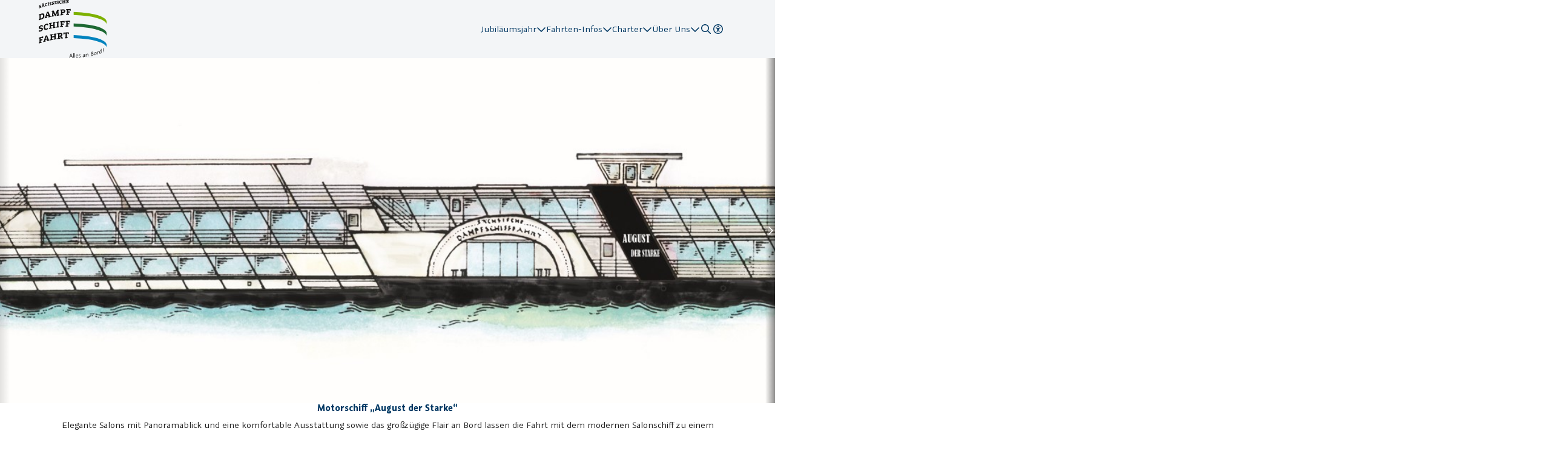

--- FILE ---
content_type: text/html; charset=UTF-8
request_url: https://www.saechsische-dampfschifffahrt.de/flotte/motorschiff-august-der-starke/
body_size: 24158
content:
<!DOCTYPE html><html lang="de-DE"><head><title>Motorschiff „August der Starke“ - Sächsische Dampfschifffahrt</title>
<meta name='robots' content='max-image-preview:large' />
	<style>img:is([sizes="auto" i], [sizes^="auto," i]) { contain-intrinsic-size: 3000px 1500px }</style>
	<link rel="alternate" hreflang="de" href="https://www.saechsische-dampfschifffahrt.de/flotte/motorschiff-august-der-starke/" />
<link rel="alternate" hreflang="en" href="https://www.saechsische-dampfschifffahrt.de/en/flotte/motor-vessel-august-der-starke/" />
<link rel="alternate" hreflang="x-default" href="https://www.saechsische-dampfschifffahrt.de/flotte/motorschiff-august-der-starke/" />
<link rel='stylesheet' id='wp-block-library-css' href='https://www.saechsische-dampfschifffahrt.de/wp-includes/css/dist/block-library/style.min.css?ver=6.8.3' media='all' />
<style id='wp-block-library-theme-inline-css'>
.wp-block-audio :where(figcaption){color:#555;font-size:13px;text-align:center}.is-dark-theme .wp-block-audio :where(figcaption){color:#ffffffa6}.wp-block-audio{margin:0 0 1em}.wp-block-code{border:1px solid #ccc;border-radius:4px;font-family:Menlo,Consolas,monaco,monospace;padding:.8em 1em}.wp-block-embed :where(figcaption){color:#555;font-size:13px;text-align:center}.is-dark-theme .wp-block-embed :where(figcaption){color:#ffffffa6}.wp-block-embed{margin:0 0 1em}.blocks-gallery-caption{color:#555;font-size:13px;text-align:center}.is-dark-theme .blocks-gallery-caption{color:#ffffffa6}:root :where(.wp-block-image figcaption){color:#555;font-size:13px;text-align:center}.is-dark-theme :root :where(.wp-block-image figcaption){color:#ffffffa6}.wp-block-image{margin:0 0 1em}.wp-block-pullquote{border-bottom:4px solid;border-top:4px solid;color:currentColor;margin-bottom:1.75em}.wp-block-pullquote cite,.wp-block-pullquote footer,.wp-block-pullquote__citation{color:currentColor;font-size:.8125em;font-style:normal;text-transform:uppercase}.wp-block-quote{border-left:.25em solid;margin:0 0 1.75em;padding-left:1em}.wp-block-quote cite,.wp-block-quote footer{color:currentColor;font-size:.8125em;font-style:normal;position:relative}.wp-block-quote:where(.has-text-align-right){border-left:none;border-right:.25em solid;padding-left:0;padding-right:1em}.wp-block-quote:where(.has-text-align-center){border:none;padding-left:0}.wp-block-quote.is-large,.wp-block-quote.is-style-large,.wp-block-quote:where(.is-style-plain){border:none}.wp-block-search .wp-block-search__label{font-weight:700}.wp-block-search__button{border:1px solid #ccc;padding:.375em .625em}:where(.wp-block-group.has-background){padding:1.25em 2.375em}.wp-block-separator.has-css-opacity{opacity:.4}.wp-block-separator{border:none;border-bottom:2px solid;margin-left:auto;margin-right:auto}.wp-block-separator.has-alpha-channel-opacity{opacity:1}.wp-block-separator:not(.is-style-wide):not(.is-style-dots){width:100px}.wp-block-separator.has-background:not(.is-style-dots){border-bottom:none;height:1px}.wp-block-separator.has-background:not(.is-style-wide):not(.is-style-dots){height:2px}.wp-block-table{margin:0 0 1em}.wp-block-table td,.wp-block-table th{word-break:normal}.wp-block-table :where(figcaption){color:#555;font-size:13px;text-align:center}.is-dark-theme .wp-block-table :where(figcaption){color:#ffffffa6}.wp-block-video :where(figcaption){color:#555;font-size:13px;text-align:center}.is-dark-theme .wp-block-video :where(figcaption){color:#ffffffa6}.wp-block-video{margin:0 0 1em}:root :where(.wp-block-template-part.has-background){margin-bottom:0;margin-top:0;padding:1.25em 2.375em}
</style>
<link rel='stylesheet' id='mailster-form-style-css' href='https://www.saechsische-dampfschifffahrt.de/wp-content/plugins/mailster/build/form/style-index.css?ver=6.8.3' media='all' />
<style id='filebird-block-filebird-gallery-style-inline-css'>
ul.filebird-block-filebird-gallery{margin:auto!important;padding:0!important;width:100%}ul.filebird-block-filebird-gallery.layout-grid{display:grid;grid-gap:20px;align-items:stretch;grid-template-columns:repeat(var(--columns),1fr);justify-items:stretch}ul.filebird-block-filebird-gallery.layout-grid li img{border:1px solid #ccc;box-shadow:2px 2px 6px 0 rgba(0,0,0,.3);height:100%;max-width:100%;-o-object-fit:cover;object-fit:cover;width:100%}ul.filebird-block-filebird-gallery.layout-masonry{-moz-column-count:var(--columns);-moz-column-gap:var(--space);column-gap:var(--space);-moz-column-width:var(--min-width);columns:var(--min-width) var(--columns);display:block;overflow:auto}ul.filebird-block-filebird-gallery.layout-masonry li{margin-bottom:var(--space)}ul.filebird-block-filebird-gallery li{list-style:none}ul.filebird-block-filebird-gallery li figure{height:100%;margin:0;padding:0;position:relative;width:100%}ul.filebird-block-filebird-gallery li figure figcaption{background:linear-gradient(0deg,rgba(0,0,0,.7),rgba(0,0,0,.3) 70%,transparent);bottom:0;box-sizing:border-box;color:#fff;font-size:.8em;margin:0;max-height:100%;overflow:auto;padding:3em .77em .7em;position:absolute;text-align:center;width:100%;z-index:2}ul.filebird-block-filebird-gallery li figure figcaption a{color:inherit}

</style>
<style id='global-styles-inline-css'>
:root{--wp--preset--aspect-ratio--square: 1;--wp--preset--aspect-ratio--4-3: 4/3;--wp--preset--aspect-ratio--3-4: 3/4;--wp--preset--aspect-ratio--3-2: 3/2;--wp--preset--aspect-ratio--2-3: 2/3;--wp--preset--aspect-ratio--16-9: 16/9;--wp--preset--aspect-ratio--9-16: 9/16;--wp--preset--color--white-fade-10: rgba(var(--wp--custom--color--white-rgb), .1);--wp--preset--color--white-fade-25: rgba(var(--wp--custom--color--white-rgb), .25);--wp--preset--color--white-fade-50: rgba(var(--wp--custom--color--white-rgb), .5);--wp--preset--color--white-fade-75: rgba(var(--wp--custom--color--white-rgb), .75);--wp--preset--color--white: rgb(var(--wp--custom--color--white-rgb));--wp--preset--color--lightgrey: rgb(var(--wp--custom--color--lightgrey-rgb));--wp--preset--color--grey: rgb(var(--wp--custom--color--grey-rgb));--wp--preset--color--black-fade-5: rgba(var(--wp--custom--color--black-rgb), .05);--wp--preset--color--black-fade-10: rgba(var(--wp--custom--color--black-rgb), .1);--wp--preset--color--black-fade-25: rgba(var(--wp--custom--color--black-rgb), .25);--wp--preset--color--black-fade-50: rgba(var(--wp--custom--color--black-rgb), .5);--wp--preset--color--black-fade-90: rgba(var(--wp--custom--color--black-rgb), .9);--wp--preset--color--black: rgb(var(--wp--custom--color--black-rgb));--wp--preset--color--red: rgb(var(--wp--custom--color--red-rgb));--wp--preset--color--yellow: rgb(var(--wp--custom--color--yellow-rgb));--wp--preset--color--green: rgb(var(--wp--custom--color--green-rgb));--wp--preset--color--green-fade-10: rgba(var(--wp--custom--color--green-rgb), .1);--wp--preset--color--lightgreen: rgb(var(--wp--custom--color--lightgreen-rgb));--wp--preset--color--lightgreen-fade-10: rgba(var(--wp--custom--color--lightgreen-rgb), .1);--wp--preset--color--lightgreen-fade-75: rgba(var(--wp--custom--color--lightgreen-rgb), .75);--wp--preset--color--blue-fade-5: rgba(var(--wp--custom--color--blue-rgb), .05);--wp--preset--color--blue-fade-10: rgba(var(--wp--custom--color--blue-rgb), .1);--wp--preset--color--blue-fade-25: rgba(var(--wp--custom--color--blue-rgb), .25);--wp--preset--color--blue-fade-50: rgba(var(--wp--custom--color--blue-rgb), .5);--wp--preset--color--blue-fade-90: rgba(var(--wp--custom--color--blue-rgb), .9);--wp--preset--color--blue: rgb(var(--wp--custom--color--blue-rgb));--wp--preset--color--lightblue-fade-10: rgba(var(--wp--custom--color--lightblue-rgb), .1);--wp--preset--color--lightblue-fade-25: rgba(var(--wp--custom--color--lightblue-rgb), .25);--wp--preset--color--lightblue: rgb(var(--wp--custom--color--lightblue-rgb));--wp--preset--color--orange: rgb(var(--wp--custom--color--orange-rgb));--wp--preset--gradient--black-fade-50-to-transparent: linear-gradient(to top, var(--wp--preset--color--black-fade-50), transparent);--wp--preset--font-size--level-8: clamp(0.625rem, round(down, 0.5795rem + 0.2273vw, 1px), 0.75rem);--wp--preset--font-size--level-7: clamp(0.75rem, round(down, 0.7045rem + 0.2273vw, 1px), 0.875rem);--wp--preset--font-size--level-6: clamp(0.875rem, round(down, 0.8295rem + 0.2273vw, 1px), 1rem);--wp--preset--font-size--level-5: clamp(1rem, round(down, 0.9545rem + 0.2273vw, 1px), 1.125rem);--wp--preset--font-size--level-4: clamp(1.125rem, round(down, 1.0795rem + 0.2273vw, 1px), 1.25rem);--wp--preset--font-size--level-3: clamp(1.25rem, round(down, 1.1591rem + 0.4545vw, 1px), 1.5rem);--wp--preset--font-size--level-2: clamp(1.5rem, round(down, 1.2273rem + 1.3636vw, 1px), 2.25rem);--wp--preset--font-size--level-1: clamp(2.25rem, round(down, 2.0682rem + 0.9091vw, 1px), 2.75rem);--wp--preset--font-family--system: "Graublau Sans", sans-serif;--wp--preset--font-family--accent: "Graublau Sans", sans-serif;--wp--preset--spacing--20: clamp(1rem, round(down, 0.455vw + 0.909rem, 1px), 1.25rem);--wp--preset--spacing--30: 0.67rem;--wp--preset--spacing--40: 1rem;--wp--preset--spacing--50: 1.5rem;--wp--preset--spacing--60: 2.25rem;--wp--preset--spacing--70: 3.38rem;--wp--preset--spacing--80: clamp(4rem, round(down, 3.636vw + 3.273rem, 1px), 5rem);--wp--preset--spacing--4: clamp(0.125rem, round(down, 0.227vw + 0.08rem, 1px), 0.25rem);--wp--preset--spacing--8: clamp(0.25rem, round(down, 0.455vw + 0.159rem, 1px), 0.5rem);--wp--preset--spacing--12: clamp(0.5rem, round(down, 0.455vw + 0.409rem, 1px), 0.75rem);--wp--preset--spacing--16: clamp(0.75rem, round(down, 0.455vw + 0.659rem, 1px), 1rem);--wp--preset--spacing--24: clamp(1.25rem, round(down, 0.455vw + 1.159rem, 1px), 1.5rem);--wp--preset--spacing--32: clamp(1.5rem, round(down, 0.909vw + 1.318rem, 1px), 2rem);--wp--preset--spacing--48: clamp(2rem, round(down, 1.818vw + 1.636rem, 1px), 3rem);--wp--preset--spacing--56: clamp(2.5rem, round(down, 2.0455vw + 1.818rem, 1px), 3.5rem);--wp--preset--spacing--64: clamp(3rem, round(down, 1.818vw + 2.636rem, 1px), 4rem);--wp--preset--spacing--72: clamp(3.5rem, round(down, 3.182vw + 2.818rem, 1px), 4.5rem);--wp--preset--spacing--96: clamp(5rem, round(down, 4.5455vw + 3.6364rem, 1px), 6rem);--wp--preset--spacing--128: clamp(6rem, round(down, 5.2727rem + 3.6364vw, 1px), 8rem);--wp--preset--spacing--160: clamp(8rem, round(down, 7.2727rem + 3.6364vw, 1px), 10rem);--wp--preset--spacing--192: clamp(10rem, round(down, 9.2727rem + 3.6364vw, 1px), 12rem);--wp--preset--shadow--small: 0 var(--wp--preset--spacing--8) var(--wp--preset--spacing--24) var(--wp--preset--color--black-fade-10);--wp--preset--shadow--medium: 0 var(--wp--preset--spacing--12) var(--wp--preset--spacing--48) var(--wp--preset--color--black-fade-10);--wp--preset--shadow--large: 0 var(--wp--preset--spacing--24) var(--wp--preset--spacing--64) var(--wp--preset--color--black-fade-10);--wp--custom--color--white-rgb: 255,255,255;--wp--custom--color--lightgrey-rgb: 243,245,247;--wp--custom--color--grey-rgb: 181,181,181;--wp--custom--color--black-rgb: 33,33,33;--wp--custom--color--red-rgb: 209,23,10;--wp--custom--color--yellow-rgb: 255,217,0;--wp--custom--color--green-rgb: 29,104,50;--wp--custom--color--blue-rgb: 0,56,99;--wp--custom--color--lightgreen-rgb: 125,177,0;--wp--custom--color--orange-rgb: 255,77,0;--wp--custom--color--lightblue-rgb: 4,159,227;--wp--custom--transition--property: all;--wp--custom--transition--duration: 500ms;--wp--custom--transition--timing: cubic-bezier(0.23,1,0.32,1);}:root { --wp--style--global--content-size: 90%;--wp--style--global--wide-size: 1200px; }:where(body) { margin: 0; }.wp-site-blocks > .alignleft { float: left; margin-right: 2em; }.wp-site-blocks > .alignright { float: right; margin-left: 2em; }.wp-site-blocks > .aligncenter { justify-content: center; margin-left: auto; margin-right: auto; }:where(.wp-site-blocks) > * { margin-block-start: 24px; margin-block-end: 0; }:where(.wp-site-blocks) > :first-child { margin-block-start: 0; }:where(.wp-site-blocks) > :last-child { margin-block-end: 0; }:root { --wp--style--block-gap: 24px; }:root :where(.is-layout-flow) > :first-child{margin-block-start: 0;}:root :where(.is-layout-flow) > :last-child{margin-block-end: 0;}:root :where(.is-layout-flow) > *{margin-block-start: 24px;margin-block-end: 0;}:root :where(.is-layout-constrained) > :first-child{margin-block-start: 0;}:root :where(.is-layout-constrained) > :last-child{margin-block-end: 0;}:root :where(.is-layout-constrained) > *{margin-block-start: 24px;margin-block-end: 0;}:root :where(.is-layout-flex){gap: 24px;}:root :where(.is-layout-grid){gap: 24px;}.is-layout-flow > .alignleft{float: left;margin-inline-start: 0;margin-inline-end: 2em;}.is-layout-flow > .alignright{float: right;margin-inline-start: 2em;margin-inline-end: 0;}.is-layout-flow > .aligncenter{margin-left: auto !important;margin-right: auto !important;}.is-layout-constrained > .alignleft{float: left;margin-inline-start: 0;margin-inline-end: 2em;}.is-layout-constrained > .alignright{float: right;margin-inline-start: 2em;margin-inline-end: 0;}.is-layout-constrained > .aligncenter{margin-left: auto !important;margin-right: auto !important;}.is-layout-constrained > :where(:not(.alignleft):not(.alignright):not(.alignfull)){max-width: var(--wp--style--global--content-size);margin-left: auto !important;margin-right: auto !important;}.is-layout-constrained > .alignwide{max-width: var(--wp--style--global--wide-size);}body .is-layout-flex{display: flex;}.is-layout-flex{flex-wrap: wrap;align-items: center;}.is-layout-flex > :is(*, div){margin: 0;}body .is-layout-grid{display: grid;}.is-layout-grid > :is(*, div){margin: 0;}body{background-color: var(--wp--preset--color--white);color: var(--wp--preset--color--black);font-family: var(--wp--preset--font-family--system);font-size: 16px;font-style: normal;font-weight: normal;letter-spacing: 0;line-height: 1.5;padding-top: 0px;padding-right: 0px;padding-bottom: 0px;padding-left: 0px;text-transform: none;}a:where(:not(.wp-element-button)){color: var(--wp--preset--color--blue);text-decoration: underline;}:root :where(a:where(:not(.wp-element-button)):hover){text-decoration: none;}h1{color: var(--wp--preset--color--blue);font-family: var(--wp--preset--font-family--accent);font-size: var(--wp--preset--font-size--level-1);font-weight: 700;letter-spacing: 0;line-height: 1;margin-top: 2em;margin-bottom: .5em;text-transform: none;}h2{color: var(--wp--preset--color--blue);font-family: var(--wp--preset--font-family--accent);font-size: var(--wp--preset--font-size--level-2);font-weight: 700;letter-spacing: 0;line-height: 1;margin-top: 2em;margin-bottom: 1em;text-transform: none;}h3{color: var(--wp--preset--color--blue);font-family: var(--wp--preset--font-family--accent);font-size: var(--wp--preset--font-size--level-3);font-weight: 700;letter-spacing: 0;line-height: 1.125;margin-top: 2em;margin-bottom: .5em;text-transform: none;}h4{color: var(--wp--preset--color--blue);font-family: var(--wp--preset--font-family--accent);font-size: var(--wp--preset--font-size--level-5);font-weight: 700;letter-spacing: 0;line-height: 1.25;margin-top: 2em;margin-bottom: .5em;text-transform: none;}h5{color: var(--wp--preset--color--blue);font-family: var(--wp--preset--font-family--accent);font-size: var(--wp--preset--font-size--level-5);font-weight: 700;letter-spacing: 0;line-height: 1.375;margin-top: 2em;margin-bottom: .5em;text-transform: none;}h6{color: var(--wp--preset--color--blue);font-family: var(--wp--preset--font-family--accent);font-size: var(--wp--preset--font-size--level-7);font-weight: 700;letter-spacing: 0;line-height: 1.5;margin-top: 2em;margin-bottom: .5em;text-transform: none;}:root :where(.wp-element-button, .wp-block-button__link){background-color: #32373c;border-width: 0;color: #fff;font-family: inherit;font-size: inherit;line-height: inherit;padding: calc(0.667em + 2px) calc(1.333em + 2px);text-decoration: none;}.has-white-fade-10-color{color: var(--wp--preset--color--white-fade-10) !important;}.has-white-fade-25-color{color: var(--wp--preset--color--white-fade-25) !important;}.has-white-fade-50-color{color: var(--wp--preset--color--white-fade-50) !important;}.has-white-fade-75-color{color: var(--wp--preset--color--white-fade-75) !important;}.has-white-color{color: var(--wp--preset--color--white) !important;}.has-lightgrey-color{color: var(--wp--preset--color--lightgrey) !important;}.has-grey-color{color: var(--wp--preset--color--grey) !important;}.has-black-fade-5-color{color: var(--wp--preset--color--black-fade-5) !important;}.has-black-fade-10-color{color: var(--wp--preset--color--black-fade-10) !important;}.has-black-fade-25-color{color: var(--wp--preset--color--black-fade-25) !important;}.has-black-fade-50-color{color: var(--wp--preset--color--black-fade-50) !important;}.has-black-fade-90-color{color: var(--wp--preset--color--black-fade-90) !important;}.has-black-color{color: var(--wp--preset--color--black) !important;}.has-red-color{color: var(--wp--preset--color--red) !important;}.has-yellow-color{color: var(--wp--preset--color--yellow) !important;}.has-green-color{color: var(--wp--preset--color--green) !important;}.has-green-fade-10-color{color: var(--wp--preset--color--green-fade-10) !important;}.has-lightgreen-color{color: var(--wp--preset--color--lightgreen) !important;}.has-lightgreen-fade-10-color{color: var(--wp--preset--color--lightgreen-fade-10) !important;}.has-lightgreen-fade-75-color{color: var(--wp--preset--color--lightgreen-fade-75) !important;}.has-blue-fade-5-color{color: var(--wp--preset--color--blue-fade-5) !important;}.has-blue-fade-10-color{color: var(--wp--preset--color--blue-fade-10) !important;}.has-blue-fade-25-color{color: var(--wp--preset--color--blue-fade-25) !important;}.has-blue-fade-50-color{color: var(--wp--preset--color--blue-fade-50) !important;}.has-blue-fade-90-color{color: var(--wp--preset--color--blue-fade-90) !important;}.has-blue-color{color: var(--wp--preset--color--blue) !important;}.has-lightblue-fade-10-color{color: var(--wp--preset--color--lightblue-fade-10) !important;}.has-lightblue-fade-25-color{color: var(--wp--preset--color--lightblue-fade-25) !important;}.has-lightblue-color{color: var(--wp--preset--color--lightblue) !important;}.has-orange-color{color: var(--wp--preset--color--orange) !important;}.has-white-fade-10-background-color{background-color: var(--wp--preset--color--white-fade-10) !important;}.has-white-fade-25-background-color{background-color: var(--wp--preset--color--white-fade-25) !important;}.has-white-fade-50-background-color{background-color: var(--wp--preset--color--white-fade-50) !important;}.has-white-fade-75-background-color{background-color: var(--wp--preset--color--white-fade-75) !important;}.has-white-background-color{background-color: var(--wp--preset--color--white) !important;}.has-lightgrey-background-color{background-color: var(--wp--preset--color--lightgrey) !important;}.has-grey-background-color{background-color: var(--wp--preset--color--grey) !important;}.has-black-fade-5-background-color{background-color: var(--wp--preset--color--black-fade-5) !important;}.has-black-fade-10-background-color{background-color: var(--wp--preset--color--black-fade-10) !important;}.has-black-fade-25-background-color{background-color: var(--wp--preset--color--black-fade-25) !important;}.has-black-fade-50-background-color{background-color: var(--wp--preset--color--black-fade-50) !important;}.has-black-fade-90-background-color{background-color: var(--wp--preset--color--black-fade-90) !important;}.has-black-background-color{background-color: var(--wp--preset--color--black) !important;}.has-red-background-color{background-color: var(--wp--preset--color--red) !important;}.has-yellow-background-color{background-color: var(--wp--preset--color--yellow) !important;}.has-green-background-color{background-color: var(--wp--preset--color--green) !important;}.has-green-fade-10-background-color{background-color: var(--wp--preset--color--green-fade-10) !important;}.has-lightgreen-background-color{background-color: var(--wp--preset--color--lightgreen) !important;}.has-lightgreen-fade-10-background-color{background-color: var(--wp--preset--color--lightgreen-fade-10) !important;}.has-lightgreen-fade-75-background-color{background-color: var(--wp--preset--color--lightgreen-fade-75) !important;}.has-blue-fade-5-background-color{background-color: var(--wp--preset--color--blue-fade-5) !important;}.has-blue-fade-10-background-color{background-color: var(--wp--preset--color--blue-fade-10) !important;}.has-blue-fade-25-background-color{background-color: var(--wp--preset--color--blue-fade-25) !important;}.has-blue-fade-50-background-color{background-color: var(--wp--preset--color--blue-fade-50) !important;}.has-blue-fade-90-background-color{background-color: var(--wp--preset--color--blue-fade-90) !important;}.has-blue-background-color{background-color: var(--wp--preset--color--blue) !important;}.has-lightblue-fade-10-background-color{background-color: var(--wp--preset--color--lightblue-fade-10) !important;}.has-lightblue-fade-25-background-color{background-color: var(--wp--preset--color--lightblue-fade-25) !important;}.has-lightblue-background-color{background-color: var(--wp--preset--color--lightblue) !important;}.has-orange-background-color{background-color: var(--wp--preset--color--orange) !important;}.has-white-fade-10-border-color{border-color: var(--wp--preset--color--white-fade-10) !important;}.has-white-fade-25-border-color{border-color: var(--wp--preset--color--white-fade-25) !important;}.has-white-fade-50-border-color{border-color: var(--wp--preset--color--white-fade-50) !important;}.has-white-fade-75-border-color{border-color: var(--wp--preset--color--white-fade-75) !important;}.has-white-border-color{border-color: var(--wp--preset--color--white) !important;}.has-lightgrey-border-color{border-color: var(--wp--preset--color--lightgrey) !important;}.has-grey-border-color{border-color: var(--wp--preset--color--grey) !important;}.has-black-fade-5-border-color{border-color: var(--wp--preset--color--black-fade-5) !important;}.has-black-fade-10-border-color{border-color: var(--wp--preset--color--black-fade-10) !important;}.has-black-fade-25-border-color{border-color: var(--wp--preset--color--black-fade-25) !important;}.has-black-fade-50-border-color{border-color: var(--wp--preset--color--black-fade-50) !important;}.has-black-fade-90-border-color{border-color: var(--wp--preset--color--black-fade-90) !important;}.has-black-border-color{border-color: var(--wp--preset--color--black) !important;}.has-red-border-color{border-color: var(--wp--preset--color--red) !important;}.has-yellow-border-color{border-color: var(--wp--preset--color--yellow) !important;}.has-green-border-color{border-color: var(--wp--preset--color--green) !important;}.has-green-fade-10-border-color{border-color: var(--wp--preset--color--green-fade-10) !important;}.has-lightgreen-border-color{border-color: var(--wp--preset--color--lightgreen) !important;}.has-lightgreen-fade-10-border-color{border-color: var(--wp--preset--color--lightgreen-fade-10) !important;}.has-lightgreen-fade-75-border-color{border-color: var(--wp--preset--color--lightgreen-fade-75) !important;}.has-blue-fade-5-border-color{border-color: var(--wp--preset--color--blue-fade-5) !important;}.has-blue-fade-10-border-color{border-color: var(--wp--preset--color--blue-fade-10) !important;}.has-blue-fade-25-border-color{border-color: var(--wp--preset--color--blue-fade-25) !important;}.has-blue-fade-50-border-color{border-color: var(--wp--preset--color--blue-fade-50) !important;}.has-blue-fade-90-border-color{border-color: var(--wp--preset--color--blue-fade-90) !important;}.has-blue-border-color{border-color: var(--wp--preset--color--blue) !important;}.has-lightblue-fade-10-border-color{border-color: var(--wp--preset--color--lightblue-fade-10) !important;}.has-lightblue-fade-25-border-color{border-color: var(--wp--preset--color--lightblue-fade-25) !important;}.has-lightblue-border-color{border-color: var(--wp--preset--color--lightblue) !important;}.has-orange-border-color{border-color: var(--wp--preset--color--orange) !important;}.has-black-fade-50-to-transparent-gradient-background{background: var(--wp--preset--gradient--black-fade-50-to-transparent) !important;}.has-level-8-font-size{font-size: var(--wp--preset--font-size--level-8) !important;}.has-level-7-font-size{font-size: var(--wp--preset--font-size--level-7) !important;}.has-level-6-font-size{font-size: var(--wp--preset--font-size--level-6) !important;}.has-level-5-font-size{font-size: var(--wp--preset--font-size--level-5) !important;}.has-level-4-font-size{font-size: var(--wp--preset--font-size--level-4) !important;}.has-level-3-font-size{font-size: var(--wp--preset--font-size--level-3) !important;}.has-level-2-font-size{font-size: var(--wp--preset--font-size--level-2) !important;}.has-level-1-font-size{font-size: var(--wp--preset--font-size--level-1) !important;}.has-system-font-family{font-family: var(--wp--preset--font-family--system) !important;}.has-accent-font-family{font-family: var(--wp--preset--font-family--accent) !important;}
:root :where(.wp-block-columns){margin-top: var(--wp--preset--spacing--20);margin-bottom: var(--wp--preset--spacing--20);}:root :where(.wp-block-columns-is-layout-flow) > :first-child{margin-block-start: 0;}:root :where(.wp-block-columns-is-layout-flow) > :last-child{margin-block-end: 0;}:root :where(.wp-block-columns-is-layout-flow) > *{margin-block-start: var(--wp--preset--spacing--48);margin-block-end: 0;}:root :where(.wp-block-columns-is-layout-constrained) > :first-child{margin-block-start: 0;}:root :where(.wp-block-columns-is-layout-constrained) > :last-child{margin-block-end: 0;}:root :where(.wp-block-columns-is-layout-constrained) > *{margin-block-start: var(--wp--preset--spacing--48);margin-block-end: 0;}:root :where(.wp-block-columns-is-layout-flex){gap: var(--wp--preset--spacing--48);}:root :where(.wp-block-columns-is-layout-grid){gap: var(--wp--preset--spacing--48);}
:root :where(.wp-block-pullquote){font-size: 1.5em;line-height: 1.6;}
:root :where(p){color: var(--wp--preset--color--black);font-size: var(--wp--preset--font-size--level-5);font-weight: 400;margin-top: .5em;margin-bottom: 1em;}
:root :where(.wp-block-list){font-size: var(--wp--preset--font-size--level-5);margin-top: 1.5em;margin-bottom: 1.5em;padding-left: 1em;}:root :where(.wp-block-list){list-style: initial;}:root :where(.wp-block-list.is--numbers ){list-style: none; padding: 0;}:root :where(.wp-block-list.is--numbers li ){padding-left: 2em; position: relative;}:root :where(.wp-block-list.is--numbers strong ){min-width: 1.5em; text-align: right; color: var(--wp--preset--color--lightblue); position: absolute; left: 0;}
:root :where(.wp-block-table > table){font-size: var(--wp--preset--font-size--level-5);}:root :where(.wp-block-table){margin-top: 1.5em;margin-bottom: 1.5em;}
:root :where(.wp-block-list > li){margin-top: .5em;margin-bottom: .5em;}:root :where(.wp-block-list > li)::marker{color: var(--wp--preset--color--lightblue);}:root :where(.wp-block-list > li:first-child ){margin-top: 0;}:root :where(.wp-block-list > li:last-child ){margin-bottom: 0;}
:root :where(.wp-block-group-is-layout-flow) > :first-child{margin-block-start: 0;}:root :where(.wp-block-group-is-layout-flow) > :last-child{margin-block-end: 0;}:root :where(.wp-block-group-is-layout-flow) > *{margin-block-start: var(--wp--preset--spacing--12);margin-block-end: 0;}:root :where(.wp-block-group-is-layout-constrained) > :first-child{margin-block-start: 0;}:root :where(.wp-block-group-is-layout-constrained) > :last-child{margin-block-end: 0;}:root :where(.wp-block-group-is-layout-constrained) > *{margin-block-start: var(--wp--preset--spacing--12);margin-block-end: 0;}:root :where(.wp-block-group-is-layout-flex){gap: var(--wp--preset--spacing--12);}:root :where(.wp-block-group-is-layout-grid){gap: var(--wp--preset--spacing--12);}
</style>
<link rel='stylesheet' id='borlabs-cookie-custom-css' href='https://www.saechsische-dampfschifffahrt.de/wp-content/cache/borlabs-cookie/1/borlabs-cookie-1-de.css?ver=3.3.22-89' media='all' />
<link rel='stylesheet' id='twentyone-frontend-backend-css' href='https://www.saechsische-dampfschifffahrt.de/wp-content/themes/twentyone-sds/assets/css/dist/frontend-backend.min.css?ver=1764170819' media='all' />
<style id='twentyone-frontend-backend-inline-css'>
body{--schroeder-digital-blue: rgb(0,159,227);--schroeder-digital-blue-darker-10: rgb(0,139,197);--schroeder-digital-blue-darker-20: rgb(0,119,167);--schroeder-digital-red: rgb(216,15,15);--schroeder-digital-yellow: rgb(238,216,14);--schroeder-digital-green: rgb(107,184,9);--schroeder-digital-white: rgb(255,255,255);--schroeder-digital-lightgrey: rgb(240,240,240);--schroeder-digital-grey: rgb(181,181,181);--schroeder-digital-black: rgb(20,20,22);};
</style>
<link rel='stylesheet' id='twentyone-frontend-css' href='https://www.saechsische-dampfschifffahrt.de/wp-content/themes/twentyone-sds/assets/css/dist/frontend.min.css?ver=1764170819' media='all' />
<link rel='stylesheet' id='twentyone-main-css' href='https://www.saechsische-dampfschifffahrt.de/wp-content/themes/twentyone-sds/assets/css/dist/main.min.css?ver=1764170819' media='all' />
<script id="wpml-cookie-js-extra">
var wpml_cookies = {"wp-wpml_current_language":{"value":"de","expires":1,"path":"\/"}};
var wpml_cookies = {"wp-wpml_current_language":{"value":"de","expires":1,"path":"\/"}};
</script>
<script src="https://www.saechsische-dampfschifffahrt.de/wp-content/plugins/sitepress-multilingual-cms/res/js/cookies/language-cookie.js" id="wpml-cookie-js" defer data-wp-strategy="defer"></script>
<script data-no-optimize="1" data-no-minify="1" data-cfasync="false" src="https://www.saechsische-dampfschifffahrt.de/wp-content/cache/borlabs-cookie/1/borlabs-cookie-config-de.json.js" id="borlabs-cookie-config-js"></script>
<script src="https://www.saechsische-dampfschifffahrt.de/wp-content/themes/twentyone/assets/js/dist/frontend-backend.min.js?ver=1750686269" id="twentyone-frontend-backend-js"></script>
<script src="https://www.saechsische-dampfschifffahrt.de/wp-content/themes/twentyone/assets/js/dist/frontend.min.js?ver=1750686269" id="twentyone-frontend-js"></script>
<script src="https://www.saechsische-dampfschifffahrt.de/wp-content/themes/twentyone-sds/assets/js/dist/main.min.js?ver=1764170819" id="twentyone-main-js"></script>
		<!-- Custom Logo: hide header text -->
		<style id="custom-logo-css">
			.site-title, .site-description {
				position: absolute;
				clip-path: inset(50%);
			}
		</style>
		<meta name="generator" content="WPML ver:4.8.6 stt:1,3;" />
<meta name="viewport" content="width=device-width, initial-scale=1"><meta charset="UTF-8"><meta name="apple-mobile-web-app-capable" content="yes" /><meta name="mobile-web-app-capable" content="yes" /><link rel="profile" href="http://gmpg.org/xfn/11"><meta name="format-detection" content="telephone=no"><script type="text/javascript">var ajaxSearchUrl = "https://www.saechsische-dampfschifffahrt.de/wp-admin/admin-ajax.php";var dataLayer = [];</script><script type="application/ld+json">{"@context":"https:\/\/schema.org","@type":"Organization","name":"S\u00e4chsische Dampfschifffahrt","url":"https:\/\/www.saechsische-dampfschifffahrt.de","logo":"https:\/\/www.saechsische-dampfschifffahrt.de\/wp-content\/media\/2023\/03\/logo-sds.svg"}</script><script data-no-optimize="1" data-no-minify="1" data-cfasync="false" data-borlabs-cookie-script-blocker-ignore>
    (function () {
        if ('0' === '1' && '1' === '1') {
            window['gtag_enable_tcf_support'] = true;
        }
        window.dataLayer = window.dataLayer || [];
        if (typeof window.gtag !== 'function') {
            window.gtag = function () {
                window.dataLayer.push(arguments);
            };
        }
        gtag('set', 'developer_id.dYjRjMm', true);
        if ('1' === '1') {
            let getCookieValue = function (name) {
                return document.cookie.match('(^|;)\\s*' + name + '\\s*=\\s*([^;]+)')?.pop() || '';
            };
            const gtmRegionsData = '{{ google-tag-manager-cm-regional-defaults }}';
            let gtmRegions = [];
            if (gtmRegionsData !== '\{\{ google-tag-manager-cm-regional-defaults \}\}') {
                gtmRegions = JSON.parse(gtmRegionsData);
            }
            let defaultRegion = null;
            for (let gtmRegionIndex in gtmRegions) {
                let gtmRegion = gtmRegions[gtmRegionIndex];
                if (gtmRegion['google-tag-manager-cm-region'] === '') {
                    defaultRegion = gtmRegion;
                } else {
                    gtag('consent', 'default', {
                        'ad_storage': gtmRegion['google-tag-manager-cm-default-ad-storage'],
                        'ad_user_data': gtmRegion['google-tag-manager-cm-default-ad-user-data'],
                        'ad_personalization': gtmRegion['google-tag-manager-cm-default-ad-personalization'],
                        'analytics_storage': gtmRegion['google-tag-manager-cm-default-analytics-storage'],
                        'functionality_storage': gtmRegion['google-tag-manager-cm-default-functionality-storage'],
                        'personalization_storage': gtmRegion['google-tag-manager-cm-default-personalization-storage'],
                        'security_storage': gtmRegion['google-tag-manager-cm-default-security-storage'],
                        'region': gtmRegion['google-tag-manager-cm-region'].toUpperCase().split(','),
						'wait_for_update': 500,
                    });
                }
            }
            let cookieValue = getCookieValue('borlabs-cookie-gcs');
            let consentsFromCookie = {};
            if (cookieValue !== '') {
                consentsFromCookie = JSON.parse(decodeURIComponent(cookieValue));
            }
            let defaultValues = {
                'ad_storage': defaultRegion === null ? 'denied' : defaultRegion['google-tag-manager-cm-default-ad-storage'],
                'ad_user_data': defaultRegion === null ? 'denied' : defaultRegion['google-tag-manager-cm-default-ad-user-data'],
                'ad_personalization': defaultRegion === null ? 'denied' : defaultRegion['google-tag-manager-cm-default-ad-personalization'],
                'analytics_storage': defaultRegion === null ? 'denied' : defaultRegion['google-tag-manager-cm-default-analytics-storage'],
                'functionality_storage': defaultRegion === null ? 'denied' : defaultRegion['google-tag-manager-cm-default-functionality-storage'],
                'personalization_storage': defaultRegion === null ? 'denied' : defaultRegion['google-tag-manager-cm-default-personalization-storage'],
                'security_storage': defaultRegion === null ? 'denied' : defaultRegion['google-tag-manager-cm-default-security-storage'],
                'wait_for_update': 500,
            };
            gtag('consent', 'default', {...defaultValues, ...consentsFromCookie});
            gtag('set', 'ads_data_redaction', true);
        }

        if ('0' === '1') {
            let url = new URL(window.location.href);

            if ((url.searchParams.has('gtm_debug') && url.searchParams.get('gtm_debug') !== '') || document.cookie.indexOf('__TAG_ASSISTANT=') !== -1 || document.documentElement.hasAttribute('data-tag-assistant-present')) {
                /* GTM block start */
                (function(w,d,s,l,i){w[l]=w[l]||[];w[l].push({'gtm.start':
                        new Date().getTime(),event:'gtm.js'});var f=d.getElementsByTagName(s)[0],
                    j=d.createElement(s),dl=l!='dataLayer'?'&l='+l:'';j.async=true;j.src=
                    'https://www.googletagmanager.com/gtm.js?id='+i+dl;f.parentNode.insertBefore(j,f);
                })(window,document,'script','dataLayer','GTM-K3MMFPW');
                /* GTM block end */
            } else {
                /* GTM block start */
                (function(w,d,s,l,i){w[l]=w[l]||[];w[l].push({'gtm.start':
                        new Date().getTime(),event:'gtm.js'});var f=d.getElementsByTagName(s)[0],
                    j=d.createElement(s),dl=l!='dataLayer'?'&l='+l:'';j.async=true;j.src=
                    'https://www.saechsische-dampfschifffahrt.de/wp-content/uploads/borlabs-cookie/' + i + '.js?ver=not-set-yet';f.parentNode.insertBefore(j,f);
                })(window,document,'script','dataLayer','GTM-K3MMFPW');
                /* GTM block end */
            }
        }


        let borlabsCookieConsentChangeHandler = function () {
            window.dataLayer = window.dataLayer || [];
            if (typeof window.gtag !== 'function') {
                window.gtag = function() {
                    window.dataLayer.push(arguments);
                };
            }

            let consents = BorlabsCookie.Cookie.getPluginCookie().consents;

            if ('1' === '1') {
                let gtmConsents = {};
                let customConsents = {};

				let services = BorlabsCookie.Services._services;

				for (let service in services) {
					if (service !== 'borlabs-cookie') {
						customConsents['borlabs_cookie_' + service.replaceAll('-', '_')] = BorlabsCookie.Consents.hasConsent(service) ? 'granted' : 'denied';
					}
				}

                if ('0' === '1') {
                    gtmConsents = {
                        'analytics_storage': BorlabsCookie.Consents.hasConsentForServiceGroup('statistics') === true ? 'granted' : 'denied',
                        'functionality_storage': BorlabsCookie.Consents.hasConsentForServiceGroup('statistics') === true ? 'granted' : 'denied',
                        'personalization_storage': BorlabsCookie.Consents.hasConsentForServiceGroup('statistics') === true ? 'granted' : 'denied',
                        'security_storage': BorlabsCookie.Consents.hasConsentForServiceGroup('statistics') === true ? 'granted' : 'denied',
                    };
                } else {
                    gtmConsents = {
                        'ad_storage': BorlabsCookie.Consents.hasConsentForServiceGroup('statistics') === true ? 'granted' : 'denied',
                        'ad_user_data': BorlabsCookie.Consents.hasConsentForServiceGroup('statistics') === true ? 'granted' : 'denied',
                        'ad_personalization': BorlabsCookie.Consents.hasConsentForServiceGroup('statistics') === true ? 'granted' : 'denied',
                        'analytics_storage': BorlabsCookie.Consents.hasConsentForServiceGroup('statistics') === true ? 'granted' : 'denied',
                        'functionality_storage': BorlabsCookie.Consents.hasConsentForServiceGroup('statistics') === true ? 'granted' : 'denied',
                        'personalization_storage': BorlabsCookie.Consents.hasConsentForServiceGroup('statistics') === true ? 'granted' : 'denied',
                        'security_storage': BorlabsCookie.Consents.hasConsentForServiceGroup('statistics') === true ? 'granted' : 'denied',
                    };
                }
                BorlabsCookie.CookieLibrary.setCookie(
                    'borlabs-cookie-gcs',
                    JSON.stringify(gtmConsents),
                    BorlabsCookie.Settings.automaticCookieDomainAndPath.value ? '' : BorlabsCookie.Settings.cookieDomain.value,
                    BorlabsCookie.Settings.cookiePath.value,
                    BorlabsCookie.Cookie.getPluginCookie().expires,
                    BorlabsCookie.Settings.cookieSecure.value,
                    BorlabsCookie.Settings.cookieSameSite.value
                );
                gtag('consent', 'update', {...gtmConsents, ...customConsents});
            }


            for (let serviceGroup in consents) {
                for (let service of consents[serviceGroup]) {
                    if (!window.BorlabsCookieGtmPackageSentEvents.includes(service) && service !== 'borlabs-cookie') {
                        window.dataLayer.push({
                            event: 'borlabs-cookie-opt-in-' + service,
                        });
                        window.BorlabsCookieGtmPackageSentEvents.push(service);
                    }
                }
            }
            let afterConsentsEvent = document.createEvent('Event');
            afterConsentsEvent.initEvent('borlabs-cookie-google-tag-manager-after-consents', true, true);
            document.dispatchEvent(afterConsentsEvent);
        };
        window.BorlabsCookieGtmPackageSentEvents = [];
        document.addEventListener('borlabs-cookie-consent-saved', borlabsCookieConsentChangeHandler);
        document.addEventListener('borlabs-cookie-handle-unblock', borlabsCookieConsentChangeHandler);
    })();
</script><style class='wp-fonts-local'>
@font-face{font-family:"Graublau Sans";font-style:normal;font-weight:400;font-display:block;src:url('https://www.saechsische-dampfschifffahrt.de/wp-content/themes/twentyone-sds/assets/fonts/graublau-sans/graublau-sans-regular.woff2') format('woff2'), url('https://www.saechsische-dampfschifffahrt.de/wp-content/themes/twentyone-sds/assets/fonts/graublau-sans/graublau-sans-regular.woff') format('woff'), url('https://www.saechsische-dampfschifffahrt.de/wp-content/themes/twentyone-sds/assets/fonts/graublau-sans/graublau-sans-regular.ttf') format('truetype'), url('https://www.saechsische-dampfschifffahrt.de/wp-content/themes/twentyone-sds/assets/fonts/graublau-sans/graublau-sans-regular.eot') format('embedded-opentype');font-stretch:normal;}
@font-face{font-family:"Graublau Sans";font-style:normal;font-weight:700;font-display:block;src:url('https://www.saechsische-dampfschifffahrt.de/wp-content/themes/twentyone-sds/assets/fonts/graublau-sans/graublau-sans-bold.woff2') format('woff2'), url('https://www.saechsische-dampfschifffahrt.de/wp-content/themes/twentyone-sds/assets/fonts/graublau-sans/graublau-sans-bold.woff') format('woff'), url('https://www.saechsische-dampfschifffahrt.de/wp-content/themes/twentyone-sds/assets/fonts/graublau-sans/graublau-sans-bold.ttf') format('truetype'), url('https://www.saechsische-dampfschifffahrt.de/wp-content/themes/twentyone-sds/assets/fonts/graublau-sans/graublau-sans-bold.eot') format('embedded-opentype');font-stretch:normal;}
</style>
<link rel="icon" href="https://www.saechsische-dampfschifffahrt.de/wp-content/media/2023/03/favicon-sds.png" sizes="32x32" />
<link rel="icon" href="https://www.saechsische-dampfschifffahrt.de/wp-content/media/2023/03/favicon-sds.png" sizes="192x192" />
<link rel="apple-touch-icon" href="https://www.saechsische-dampfschifffahrt.de/wp-content/media/2023/03/favicon-sds.png" />
<meta name="msapplication-TileImage" content="https://www.saechsische-dampfschifffahrt.de/wp-content/media/2023/03/favicon-sds.png" />
		<!--####################################################################
			TWENTY:ONE SOCIAL
			#################################################################### -->
		<!-- OPEN GRAPH TWEAKS -->
		<meta property="og:locale" content="de-DE" />
					<meta property="og:type" content="website" />
				<meta property="og:title" content="Motorschiff „August der Starke“ - Sächsische Dampfschifffahrt" />
		<meta property="og:description" content="Das Motorschiff &#8220;August der Starke&#8221; und sein Schwesterschiff &#8220;Gräfin Cosel&#8221; ermöglichen große Veranstaltungsfahrten und das au..." />
		<meta property="og:url" content="https://www.saechsische-dampfschifffahrt.de/flotte/motorschiff-august-der-starke/" />
		<meta property="og:site_name" content="Sächsische Dampfschifffahrt" />
				<meta property="og:image" content="https://www.saechsische-dampfschifffahrt.de/wp-content/media/2023/04/COS24.jpg"/>
				
		<!-- TWITTER TWEAKS -->
		<meta name="twitter:card" content="summary" />
				<meta name="twitter:title" content="Motorschiff „August der Starke“ - Sächsische Dampfschifffahrt" />
		<meta name="twitter:description" content="Das Motorschiff &#8220;August der Starke&#8221; und sein Schwesterschiff &#8220;Gräfin Cosel&#8221; ermöglichen große Veranstaltungsfahrten und das au..." />
		<meta name="twitter:label1" content="Geschätzte Lesezeit" />
				<meta name="twitter:data1" content="1 Minuten" />
		<meta name="description" content="Das Motorschiff &#8220;August der Starke&#8221; und sein Schwesterschiff &#8220;Gräfin Cosel&#8221; ermöglichen große Veranstaltungsfahrten und das au..."/><meta name="keywords" content=""/><link rel="canonical" href="https://www.saechsische-dampfschifffahrt.de/flotte/motorschiff-august-der-starke/"/></head><a id="skip-to-content" href="#twentyone-main" class="twentyone-button has--icon icon--right width--auto align--left interaction--link is--primary  "><span aria-hidden="true" class="twentyone-icon"><svg xmlns="http://www.w3.org/2000/svg" viewBox="0 0 512 512"><!--! Font Awesome Pro 6.7.2 by @fontawesome - https://fontawesome.com License - https://fontawesome.com/license (Commercial License) Copyright 2024 Fonticons, Inc. --><path d="M239 401c9.4 9.4 24.6 9.4 33.9 0L465 209c9.4-9.4 9.4-24.6 0-33.9s-24.6-9.4-33.9 0l-175 175L81 175c-9.4-9.4-24.6-9.4-33.9 0s-9.4 24.6 0 33.9L239 401z"/></svg></span><span >Zum Inhalt springen</span></a><body class="wp-singular ships-template-default single single-ships postid-1729 single-format-standard wp-custom-logo wp-embed-responsive wp-theme-twentyone wp-child-theme-twentyone-sds secured-and-boosted-by-twentyone is--motorschiff-august-der-starke js--disabled chrome ships_category-motorschiff ships_category-panoramablick translation_priority-optional"><header id="twentyone-header" class="is--small">
<div class="wp-block-group wrapper is-content-justification-space-between is-nowrap is-layout-flex wp-container-core-group-is-layout-6a5db47b wp-block-group-is-layout-flex" style="padding-top:var(--wp--preset--spacing--8);padding-bottom:var(--wp--preset--spacing--8)"><a class="twentyone-branding" title="Sächsische Dampfschifffahrt - Home" rel="home" href="https://www.saechsische-dampfschifffahrt.de" itemprop="url"><img decoding="async" class="twentyone-branding-logo" data-inverted-logo="https://www.saechsische-dampfschifffahrt.de/wp-content/media/2023/03/logo-white-sds.svg" src="https://www.saechsische-dampfschifffahrt.de/wp-content/media/2023/03/logo-sds.svg" itemprop="logo" alt="Sächsische Dampfschifffahrt - Logo"></a>


<div id="toolbar" class="wp-block-group is-nowrap is-layout-flex wp-container-core-group-is-layout-6c531013 wp-block-group-is-layout-flex"><div id="menue" data-position="right" role="dialog" popover="auto" class="twentyone-modal is--inline desktop--static"><button type="button" popovertarget="menue" popovertargetaction="hide" class="twentyone-button has--icon icon--only width--auto align--right interaction--popover is--close  "><span aria-hidden="true" class="twentyone-icon"><svg xmlns="http://www.w3.org/2000/svg" viewBox="0 0 384 512"><!--! Font Awesome Pro 6.7.2 by @fontawesome - https://fontawesome.com License - https://fontawesome.com/license (Commercial License) Copyright 2024 Fonticons, Inc. --><path d="M345 137c9.4-9.4 9.4-24.6 0-33.9s-24.6-9.4-33.9 0l-119 119L73 103c-9.4-9.4-24.6-9.4-33.9 0s-9.4 24.6 0 33.9l119 119L39 375c-9.4 9.4-9.4 24.6 0 33.9s24.6 9.4 33.9 0l119-119L311 409c9.4 9.4 24.6 9.4 33.9 0s9.4-24.6 0-33.9l-119-119L345 137z"/></svg></span><span class="screen-reader-text">Modal schließen</span></button><nav class="twentyone-menu-nav"><ul role="menubar" class="twentyone-menu is--primary mobile--column tablet--column desktop--row mobile--left tablet--left desktop--right"><li role="none" class="twentyone-menu-item  interaction--link has--children"><a class="twentyone-menu-item-link" href="https://www.saechsische-dampfschifffahrt.de/jubilaeumsjahr/" role="menuitem" aria-haspopup="true" aria-expanded="false"><span class="twentyone-menu-item-label">Jubiläumsjahr</span><span aria-hidden="true" class="twentyone-icon is--dropdown"><svg xmlns="http://www.w3.org/2000/svg" viewBox="0 0 512 512"><!--! Font Awesome Pro 6.7.2 by @fontawesome - https://fontawesome.com License - https://fontawesome.com/license (Commercial License) Copyright 2024 Fonticons, Inc. --><path d="M239 401c9.4 9.4 24.6 9.4 33.9 0L465 209c9.4-9.4 9.4-24.6 0-33.9s-24.6-9.4-33.9 0l-175 175L81 175c-9.4-9.4-24.6-9.4-33.9 0s-9.4 24.6 0 33.9L239 401z"/></svg></span></a><ul class="twentyone-menu-item-submenu" role="menu"><li role="none" class="twentyone-menu-item is--back interaction--toggle has--icon icon--left"><button class="twentyone-menu-item-link" type="button"><span aria-hidden="true" class="twentyone-icon is--custom"><svg xmlns="http://www.w3.org/2000/svg" viewBox="0 0 320 512"><!--! Font Awesome Pro 6.7.2 by @fontawesome - https://fontawesome.com License - https://fontawesome.com/license (Commercial License) Copyright 2024 Fonticons, Inc. --><path d="M15 239c-9.4 9.4-9.4 24.6 0 33.9L207 465c9.4 9.4 24.6 9.4 33.9 0s9.4-24.6 0-33.9L65.9 256 241 81c9.4-9.4 9.4-24.6 0-33.9s-24.6-9.4-33.9 0L15 239z"/></svg></span><span class="twentyone-menu-item-label">Zurück</span></button></li><li role="none" class="twentyone-menu-item  is--copy interaction--link"><a class="twentyone-menu-item-link" href="https://www.saechsische-dampfschifffahrt.de/jubilaeumsjahr/" role="menuitem" rel="nofollow"><span class="twentyone-menu-item-label">Jubiläumsjahr</span></a></li><li role="none" class="twentyone-menu-item  interaction--link"><a class="twentyone-menu-item-link" href="https://www.saechsische-dampfschifffahrt.de/zeitreise/" role="menuitem"><span class="twentyone-menu-item-label">Zeitreise</span></a></li><li role="none" class="twentyone-menu-item  interaction--link"><a class="twentyone-menu-item-link" href="https://www.saechsische-dampfschifffahrt.de/ueber-uns/jubilaeumsprogramm/" role="menuitem"><span class="twentyone-menu-item-label">Jubiläumsprogramm</span></a></li><li role="none" class="twentyone-menu-item  interaction--link"><a class="twentyone-menu-item-link" href="https://www.saechsische-dampfschifffahrt.de/infos/fahrten-im-ueberblick/jubilaeumsfahrten/" role="menuitem"><span class="twentyone-menu-item-label">Jubiläumsfahrten</span></a></li><li role="none" class="twentyone-menu-item  interaction--link"><a class="twentyone-menu-item-link" href="https://www.saechsische-dampfschifffahrt.de/infos/tickets-karten/jubilaeums-souvenirs/" role="menuitem"><span class="twentyone-menu-item-label">Jubiläums-Souvenirs</span></a></li></ul></li><li role="none" class="twentyone-menu-item  interaction--toggle has--children is--hover is--click"><button class="twentyone-menu-item-link" type="button" aria-haspopup="true" aria-expanded="false"><span class="twentyone-menu-item-label">Fahrten-Infos</span><span aria-hidden="true" class="twentyone-icon is--dropdown"><svg xmlns="http://www.w3.org/2000/svg" viewBox="0 0 512 512"><!--! Font Awesome Pro 6.7.2 by @fontawesome - https://fontawesome.com License - https://fontawesome.com/license (Commercial License) Copyright 2024 Fonticons, Inc. --><path d="M239 401c9.4 9.4 24.6 9.4 33.9 0L465 209c9.4-9.4 9.4-24.6 0-33.9s-24.6-9.4-33.9 0l-175 175L81 175c-9.4-9.4-24.6-9.4-33.9 0s-9.4 24.6 0 33.9L239 401z"/></svg></span></button><ul class="twentyone-menu-item-submenu" role="menu"><li role="none" class="twentyone-menu-item is--back interaction--toggle has--icon icon--left"><button class="twentyone-menu-item-link" type="button"><span aria-hidden="true" class="twentyone-icon is--custom"><svg xmlns="http://www.w3.org/2000/svg" viewBox="0 0 320 512"><!--! Font Awesome Pro 6.7.2 by @fontawesome - https://fontawesome.com License - https://fontawesome.com/license (Commercial License) Copyright 2024 Fonticons, Inc. --><path d="M15 239c-9.4 9.4-9.4 24.6 0 33.9L207 465c9.4 9.4 24.6 9.4 33.9 0s9.4-24.6 0-33.9L65.9 256 241 81c9.4-9.4 9.4-24.6 0-33.9s-24.6-9.4-33.9 0L15 239z"/></svg></span><span class="twentyone-menu-item-label">Zurück</span></button></li><li role="none" class="twentyone-menu-item  interaction--link has--children"><a class="twentyone-menu-item-link" href="https://www.saechsische-dampfschifffahrt.de/infos/fahrten-im-ueberblick/" role="menuitem" aria-haspopup="true" aria-expanded="false"><span class="twentyone-menu-item-label">Fahrten im Überblick</span><span aria-hidden="true" class="twentyone-icon is--dropdown"><svg xmlns="http://www.w3.org/2000/svg" viewBox="0 0 512 512"><!--! Font Awesome Pro 6.7.2 by @fontawesome - https://fontawesome.com License - https://fontawesome.com/license (Commercial License) Copyright 2024 Fonticons, Inc. --><path d="M239 401c9.4 9.4 24.6 9.4 33.9 0L465 209c9.4-9.4 9.4-24.6 0-33.9s-24.6-9.4-33.9 0l-175 175L81 175c-9.4-9.4-24.6-9.4-33.9 0s-9.4 24.6 0 33.9L239 401z"/></svg></span></a><ul class="twentyone-menu-item-submenu" role="menu"><li role="none" class="twentyone-menu-item is--back interaction--toggle has--icon icon--left"><button class="twentyone-menu-item-link" type="button"><span aria-hidden="true" class="twentyone-icon is--custom"><svg xmlns="http://www.w3.org/2000/svg" viewBox="0 0 320 512"><!--! Font Awesome Pro 6.7.2 by @fontawesome - https://fontawesome.com License - https://fontawesome.com/license (Commercial License) Copyright 2024 Fonticons, Inc. --><path d="M15 239c-9.4 9.4-9.4 24.6 0 33.9L207 465c9.4 9.4 24.6 9.4 33.9 0s9.4-24.6 0-33.9L65.9 256 241 81c9.4-9.4 9.4-24.6 0-33.9s-24.6-9.4-33.9 0L15 239z"/></svg></span><span class="twentyone-menu-item-label">Zurück</span></button></li><li role="none" class="twentyone-menu-item  is--copy interaction--link"><a class="twentyone-menu-item-link" href="https://www.saechsische-dampfschifffahrt.de/infos/fahrten-im-ueberblick/" role="menuitem" rel="nofollow"><span class="twentyone-menu-item-label">Fahrten im Überblick</span></a></li><li role="none" class="twentyone-menu-item  interaction--link"><a class="twentyone-menu-item-link" href="https://www.saechsische-dampfschifffahrt.de/infos/fahrten-im-ueberblick/linienfahrten/" role="menuitem"><span class="twentyone-menu-item-label">Linienfahrten</span></a></li><li role="none" class="twentyone-menu-item  interaction--link"><a class="twentyone-menu-item-link" href="https://www.saechsische-dampfschifffahrt.de/infos/fahrten-im-ueberblick/jubilaeumsfahrten/" role="menuitem"><span class="twentyone-menu-item-label">Jubiläumsfahrten</span></a></li><li role="none" class="twentyone-menu-item  interaction--link"><a class="twentyone-menu-item-link" href="https://www.saechsische-dampfschifffahrt.de/infos/fahrten-im-ueberblick/kulinarik-gastro/" role="menuitem"><span class="twentyone-menu-item-label">Kulinarik &amp; Gastro</span></a></li><li role="none" class="twentyone-menu-item  interaction--link"><a class="twentyone-menu-item-link" href="https://www.saechsische-dampfschifffahrt.de/infos/fahrten-im-ueberblick/kultur/" role="menuitem"><span class="twentyone-menu-item-label">Kultur &#038; Technik</span></a></li><li role="none" class="twentyone-menu-item  interaction--link"><a class="twentyone-menu-item-link" href="https://www.saechsische-dampfschifffahrt.de/infos/fahrten-im-ueberblick/party-musik/" role="menuitem"><span class="twentyone-menu-item-label">Party &amp; Musik</span></a></li><li role="none" class="twentyone-menu-item  interaction--link"><a class="twentyone-menu-item-link" href="https://www.saechsische-dampfschifffahrt.de/infos/fahrten-im-ueberblick/abendfahrten/" role="menuitem"><span class="twentyone-menu-item-label">Abendfahrten</span></a></li><li role="none" class="twentyone-menu-item  interaction--link"><a class="twentyone-menu-item-link" href="https://www.saechsische-dampfschifffahrt.de/infos/fahrten-im-ueberblick/tourentipps/" role="menuitem"><span class="twentyone-menu-item-label">Tourentipps</span></a></li></ul></li><li role="none" class="twentyone-menu-item  interaction--link has--children"><a class="twentyone-menu-item-link" href="https://www.saechsische-dampfschifffahrt.de/infos/preise-fahrplan/" role="menuitem" aria-haspopup="true" aria-expanded="false"><span class="twentyone-menu-item-label">Preise &amp; Fahrplan</span><span aria-hidden="true" class="twentyone-icon is--dropdown"><svg xmlns="http://www.w3.org/2000/svg" viewBox="0 0 512 512"><!--! Font Awesome Pro 6.7.2 by @fontawesome - https://fontawesome.com License - https://fontawesome.com/license (Commercial License) Copyright 2024 Fonticons, Inc. --><path d="M239 401c9.4 9.4 24.6 9.4 33.9 0L465 209c9.4-9.4 9.4-24.6 0-33.9s-24.6-9.4-33.9 0l-175 175L81 175c-9.4-9.4-24.6-9.4-33.9 0s-9.4 24.6 0 33.9L239 401z"/></svg></span></a><ul class="twentyone-menu-item-submenu" role="menu"><li role="none" class="twentyone-menu-item is--back interaction--toggle has--icon icon--left"><button class="twentyone-menu-item-link" type="button"><span aria-hidden="true" class="twentyone-icon is--custom"><svg xmlns="http://www.w3.org/2000/svg" viewBox="0 0 320 512"><!--! Font Awesome Pro 6.7.2 by @fontawesome - https://fontawesome.com License - https://fontawesome.com/license (Commercial License) Copyright 2024 Fonticons, Inc. --><path d="M15 239c-9.4 9.4-9.4 24.6 0 33.9L207 465c9.4 9.4 24.6 9.4 33.9 0s9.4-24.6 0-33.9L65.9 256 241 81c9.4-9.4 9.4-24.6 0-33.9s-24.6-9.4-33.9 0L15 239z"/></svg></span><span class="twentyone-menu-item-label">Zurück</span></button></li><li role="none" class="twentyone-menu-item  is--copy interaction--link"><a class="twentyone-menu-item-link" href="https://www.saechsische-dampfschifffahrt.de/infos/preise-fahrplan/" role="menuitem" rel="nofollow"><span class="twentyone-menu-item-label">Preise &amp; Fahrplan</span></a></li><li role="none" class="twentyone-menu-item  interaction--link"><a class="twentyone-menu-item-link" href="https://www.saechsische-dampfschifffahrt.de/infos/preise-fahrplan#preise-tarifzonen" role="menuitem"><span class="twentyone-menu-item-label">Preise &#038; Tarifzonen</span></a></li><li role="none" class="twentyone-menu-item  interaction--link"><a class="twentyone-menu-item-link" href="https://www.saechsische-dampfschifffahrt.de/infos/preise-fahrplan#fahrplan" role="menuitem"><span class="twentyone-menu-item-label">Fahrplan</span></a></li><li role="none" class="twentyone-menu-item  interaction--link"><a class="twentyone-menu-item-link" href="https://www.saechsische-dampfschifffahrt.de/infos/preise-fahrplan/schiffseinsatzplan/" role="menuitem"><span class="twentyone-menu-item-label">Schiffseinsatzplan</span></a></li><li role="none" class="twentyone-menu-item  interaction--link"><a class="twentyone-menu-item-link" href="https://www.saechsische-dampfschifffahrt.de/infos/preise-fahrplan/naechste-abfahrten/" role="menuitem"><span class="twentyone-menu-item-label">Nächste Abfahrten</span></a></li></ul></li><li role="none" class="twentyone-menu-item  interaction--link has--children"><a class="twentyone-menu-item-link" href="https://www.saechsische-dampfschifffahrt.de/infos/tickets-karten/" role="menuitem" aria-haspopup="true" aria-expanded="false"><span class="twentyone-menu-item-label">Tickets &#038; Co.</span><span aria-hidden="true" class="twentyone-icon is--dropdown"><svg xmlns="http://www.w3.org/2000/svg" viewBox="0 0 512 512"><!--! Font Awesome Pro 6.7.2 by @fontawesome - https://fontawesome.com License - https://fontawesome.com/license (Commercial License) Copyright 2024 Fonticons, Inc. --><path d="M239 401c9.4 9.4 24.6 9.4 33.9 0L465 209c9.4-9.4 9.4-24.6 0-33.9s-24.6-9.4-33.9 0l-175 175L81 175c-9.4-9.4-24.6-9.4-33.9 0s-9.4 24.6 0 33.9L239 401z"/></svg></span></a><ul class="twentyone-menu-item-submenu" role="menu"><li role="none" class="twentyone-menu-item is--back interaction--toggle has--icon icon--left"><button class="twentyone-menu-item-link" type="button"><span aria-hidden="true" class="twentyone-icon is--custom"><svg xmlns="http://www.w3.org/2000/svg" viewBox="0 0 320 512"><!--! Font Awesome Pro 6.7.2 by @fontawesome - https://fontawesome.com License - https://fontawesome.com/license (Commercial License) Copyright 2024 Fonticons, Inc. --><path d="M15 239c-9.4 9.4-9.4 24.6 0 33.9L207 465c9.4 9.4 24.6 9.4 33.9 0s9.4-24.6 0-33.9L65.9 256 241 81c9.4-9.4 9.4-24.6 0-33.9s-24.6-9.4-33.9 0L15 239z"/></svg></span><span class="twentyone-menu-item-label">Zurück</span></button></li><li role="none" class="twentyone-menu-item  is--copy interaction--link"><a class="twentyone-menu-item-link" href="https://www.saechsische-dampfschifffahrt.de/infos/tickets-karten/" role="menuitem" rel="nofollow"><span class="twentyone-menu-item-label">Tickets &#038; Co.</span></a></li><li role="none" class="twentyone-menu-item  interaction--link"><a class="twentyone-menu-item-link" href="https://www.saechsische-dampfschifffahrt.de/infos/tickets-karten#tickets" role="menuitem"><span class="twentyone-menu-item-label">Tickets</span></a></li><li role="none" class="twentyone-menu-item  interaction--link"><a class="twentyone-menu-item-link" href="https://www.saechsische-dampfschifffahrt.de/infos/tickets-karten/#tickets" role="menuitem"><span class="twentyone-menu-item-label">Flottenkarten</span></a></li><li role="none" class="twentyone-menu-item  interaction--link"><a class="twentyone-menu-item-link" href="https://www.saechsische-dampfschifffahrt.de/infos/tickets-karten/#tickets" role="menuitem"><span class="twentyone-menu-item-label">Wochenkarten</span></a></li><li role="none" class="twentyone-menu-item  interaction--link"><a class="twentyone-menu-item-link" href="https://www.saechsische-dampfschifffahrt.de/infos/tickets-karten/#tickets" role="menuitem"><span class="twentyone-menu-item-label">Gutscheine</span></a></li><li role="none" class="twentyone-menu-item  interaction--link"><a class="twentyone-menu-item-link" href="https://www.saechsische-dampfschifffahrt.de/infos/tickets-karten/#tickets" role="menuitem"><span class="twentyone-menu-item-label">Dampferpatent</span></a></li><li role="none" class="twentyone-menu-item  interaction--link"><a class="twentyone-menu-item-link" href="https://www.saechsische-dampfschifffahrt.de/infos/tickets-karten/souvenirs/" role="menuitem"><span class="twentyone-menu-item-label">Souvenirs</span></a></li></ul></li><li role="none" class="twentyone-menu-item  interaction--link has--children"><a class="twentyone-menu-item-link" href="https://www.saechsische-dampfschifffahrt.de/infos/service/" role="menuitem" aria-haspopup="true" aria-expanded="false"><span class="twentyone-menu-item-label">Service &#038; Info</span><span aria-hidden="true" class="twentyone-icon is--dropdown"><svg xmlns="http://www.w3.org/2000/svg" viewBox="0 0 512 512"><!--! Font Awesome Pro 6.7.2 by @fontawesome - https://fontawesome.com License - https://fontawesome.com/license (Commercial License) Copyright 2024 Fonticons, Inc. --><path d="M239 401c9.4 9.4 24.6 9.4 33.9 0L465 209c9.4-9.4 9.4-24.6 0-33.9s-24.6-9.4-33.9 0l-175 175L81 175c-9.4-9.4-24.6-9.4-33.9 0s-9.4 24.6 0 33.9L239 401z"/></svg></span></a><ul class="twentyone-menu-item-submenu" role="menu"><li role="none" class="twentyone-menu-item is--back interaction--toggle has--icon icon--left"><button class="twentyone-menu-item-link" type="button"><span aria-hidden="true" class="twentyone-icon is--custom"><svg xmlns="http://www.w3.org/2000/svg" viewBox="0 0 320 512"><!--! Font Awesome Pro 6.7.2 by @fontawesome - https://fontawesome.com License - https://fontawesome.com/license (Commercial License) Copyright 2024 Fonticons, Inc. --><path d="M15 239c-9.4 9.4-9.4 24.6 0 33.9L207 465c9.4 9.4 24.6 9.4 33.9 0s9.4-24.6 0-33.9L65.9 256 241 81c9.4-9.4 9.4-24.6 0-33.9s-24.6-9.4-33.9 0L15 239z"/></svg></span><span class="twentyone-menu-item-label">Zurück</span></button></li><li role="none" class="twentyone-menu-item  is--copy interaction--link"><a class="twentyone-menu-item-link" href="https://www.saechsische-dampfschifffahrt.de/infos/service/" role="menuitem" rel="nofollow"><span class="twentyone-menu-item-label">Service &#038; Info</span></a></li><li role="none" class="twentyone-menu-item  interaction--link"><a class="twentyone-menu-item-link" href="https://www.saechsische-dampfschifffahrt.de/infos/service/fahrgebiet-stationen/" role="menuitem"><span class="twentyone-menu-item-label">Fahrgebiet &amp; Stationen</span></a></li><li role="none" class="twentyone-menu-item  interaction--link"><a class="twentyone-menu-item-link" href="https://www.saechsische-dampfschifffahrt.de/infos/service/ihre-anreise/" role="menuitem"><span class="twentyone-menu-item-label">Anreise</span></a></li><li role="none" class="twentyone-menu-item  interaction--link"><a class="twentyone-menu-item-link" href="https://www.saechsische-dampfschifffahrt.de/infos/service/app-streckenband-audio-guide/" role="menuitem"><span class="twentyone-menu-item-label">Audio Guide</span></a></li><li role="none" class="twentyone-menu-item  interaction--link"><a class="twentyone-menu-item-link" href="https://www.saechsische-dampfschifffahrt.de/infos/gastronomie-an-bord/" role="menuitem"><span class="twentyone-menu-item-label">Gastro an Bord</span></a></li><li role="none" class="twentyone-menu-item  interaction--link"><a class="twentyone-menu-item-link" href="https://www.saechsische-dampfschifffahrt.de/flotte/" role="menuitem"><span class="twentyone-menu-item-label">Flotte</span></a></li><li role="none" class="twentyone-menu-item  interaction--link"><a class="twentyone-menu-item-link" href="https://www.saechsische-dampfschifffahrt.de/infos/faq/" role="menuitem"><span class="twentyone-menu-item-label">FAQ</span></a></li></ul></li></ul></li><li role="none" class="twentyone-menu-item  interaction--toggle has--children is--hover is--click"><button class="twentyone-menu-item-link" type="button" aria-haspopup="true" aria-expanded="false"><span class="twentyone-menu-item-label">Charter</span><span aria-hidden="true" class="twentyone-icon is--dropdown"><svg xmlns="http://www.w3.org/2000/svg" viewBox="0 0 512 512"><!--! Font Awesome Pro 6.7.2 by @fontawesome - https://fontawesome.com License - https://fontawesome.com/license (Commercial License) Copyright 2024 Fonticons, Inc. --><path d="M239 401c9.4 9.4 24.6 9.4 33.9 0L465 209c9.4-9.4 9.4-24.6 0-33.9s-24.6-9.4-33.9 0l-175 175L81 175c-9.4-9.4-24.6-9.4-33.9 0s-9.4 24.6 0 33.9L239 401z"/></svg></span></button><ul class="twentyone-menu-item-submenu" role="menu"><li role="none" class="twentyone-menu-item is--back interaction--toggle has--icon icon--left"><button class="twentyone-menu-item-link" type="button"><span aria-hidden="true" class="twentyone-icon is--custom"><svg xmlns="http://www.w3.org/2000/svg" viewBox="0 0 320 512"><!--! Font Awesome Pro 6.7.2 by @fontawesome - https://fontawesome.com License - https://fontawesome.com/license (Commercial License) Copyright 2024 Fonticons, Inc. --><path d="M15 239c-9.4 9.4-9.4 24.6 0 33.9L207 465c9.4 9.4 24.6 9.4 33.9 0s9.4-24.6 0-33.9L65.9 256 241 81c9.4-9.4 9.4-24.6 0-33.9s-24.6-9.4-33.9 0L15 239z"/></svg></span><span class="twentyone-menu-item-label">Zurück</span></button></li><li role="none" class="twentyone-menu-item  interaction--link has--children"><a class="twentyone-menu-item-link" href="https://www.saechsische-dampfschifffahrt.de/charter/" role="menuitem" aria-haspopup="true" aria-expanded="false"><span class="twentyone-menu-item-label">Events an Bord</span><span aria-hidden="true" class="twentyone-icon is--dropdown"><svg xmlns="http://www.w3.org/2000/svg" viewBox="0 0 512 512"><!--! Font Awesome Pro 6.7.2 by @fontawesome - https://fontawesome.com License - https://fontawesome.com/license (Commercial License) Copyright 2024 Fonticons, Inc. --><path d="M239 401c9.4 9.4 24.6 9.4 33.9 0L465 209c9.4-9.4 9.4-24.6 0-33.9s-24.6-9.4-33.9 0l-175 175L81 175c-9.4-9.4-24.6-9.4-33.9 0s-9.4 24.6 0 33.9L239 401z"/></svg></span></a><ul class="twentyone-menu-item-submenu" role="menu"><li role="none" class="twentyone-menu-item is--back interaction--toggle has--icon icon--left"><button class="twentyone-menu-item-link" type="button"><span aria-hidden="true" class="twentyone-icon is--custom"><svg xmlns="http://www.w3.org/2000/svg" viewBox="0 0 320 512"><!--! Font Awesome Pro 6.7.2 by @fontawesome - https://fontawesome.com License - https://fontawesome.com/license (Commercial License) Copyright 2024 Fonticons, Inc. --><path d="M15 239c-9.4 9.4-9.4 24.6 0 33.9L207 465c9.4 9.4 24.6 9.4 33.9 0s9.4-24.6 0-33.9L65.9 256 241 81c9.4-9.4 9.4-24.6 0-33.9s-24.6-9.4-33.9 0L15 239z"/></svg></span><span class="twentyone-menu-item-label">Zurück</span></button></li><li role="none" class="twentyone-menu-item  is--copy interaction--link"><a class="twentyone-menu-item-link" href="https://www.saechsische-dampfschifffahrt.de/charter/" role="menuitem" rel="nofollow"><span class="twentyone-menu-item-label">Events an Bord</span></a></li><li role="none" class="twentyone-menu-item  interaction--link"><a class="twentyone-menu-item-link" href="https://www.saechsische-dampfschifffahrt.de/charter/firmenevents-2/" role="menuitem"><span class="twentyone-menu-item-label">Firmenevents</span></a></li><li role="none" class="twentyone-menu-item  interaction--link"><a class="twentyone-menu-item-link" href="https://www.saechsische-dampfschifffahrt.de/charter/private-feiern/" role="menuitem"><span class="twentyone-menu-item-label">Private Feiern</span></a></li><li role="none" class="twentyone-menu-item  interaction--link"><a class="twentyone-menu-item-link" href="https://www.saechsische-dampfschifffahrt.de/charter/weihnachtsfeiern/" role="menuitem"><span class="twentyone-menu-item-label">Weihnachtsfeiern</span></a></li></ul></li><li role="none" class="twentyone-menu-item  interaction--link has--children"><a class="twentyone-menu-item-link" href="https://www.saechsische-dampfschifffahrt.de/charter/events-an-land/" role="menuitem" aria-haspopup="true" aria-expanded="false"><span class="twentyone-menu-item-label">Events an Land</span><span aria-hidden="true" class="twentyone-icon is--dropdown"><svg xmlns="http://www.w3.org/2000/svg" viewBox="0 0 512 512"><!--! Font Awesome Pro 6.7.2 by @fontawesome - https://fontawesome.com License - https://fontawesome.com/license (Commercial License) Copyright 2024 Fonticons, Inc. --><path d="M239 401c9.4 9.4 24.6 9.4 33.9 0L465 209c9.4-9.4 9.4-24.6 0-33.9s-24.6-9.4-33.9 0l-175 175L81 175c-9.4-9.4-24.6-9.4-33.9 0s-9.4 24.6 0 33.9L239 401z"/></svg></span></a><ul class="twentyone-menu-item-submenu" role="menu"><li role="none" class="twentyone-menu-item is--back interaction--toggle has--icon icon--left"><button class="twentyone-menu-item-link" type="button"><span aria-hidden="true" class="twentyone-icon is--custom"><svg xmlns="http://www.w3.org/2000/svg" viewBox="0 0 320 512"><!--! Font Awesome Pro 6.7.2 by @fontawesome - https://fontawesome.com License - https://fontawesome.com/license (Commercial License) Copyright 2024 Fonticons, Inc. --><path d="M15 239c-9.4 9.4-9.4 24.6 0 33.9L207 465c9.4 9.4 24.6 9.4 33.9 0s9.4-24.6 0-33.9L65.9 256 241 81c9.4-9.4 9.4-24.6 0-33.9s-24.6-9.4-33.9 0L15 239z"/></svg></span><span class="twentyone-menu-item-label">Zurück</span></button></li><li role="none" class="twentyone-menu-item  is--copy interaction--link"><a class="twentyone-menu-item-link" href="https://www.saechsische-dampfschifffahrt.de/charter/events-an-land/" role="menuitem" rel="nofollow"><span class="twentyone-menu-item-label">Events an Land</span></a></li><li role="none" class="twentyone-menu-item  interaction--link"><a class="twentyone-menu-item-link" href="https://www.saechsische-dampfschifffahrt.de/charter/events-an-land#partner-location" role="menuitem"><span class="twentyone-menu-item-label">Partner Location</span></a></li><li role="none" class="twentyone-menu-item  interaction--link"><a class="twentyone-menu-item-link" href="https://www.saechsische-dampfschifffahrt.de/charter/events-an-land#kostprobe" role="menuitem"><span class="twentyone-menu-item-label">Appetitmacher</span></a></li></ul></li><li role="none" class="twentyone-menu-item  interaction--link has--children"><a class="twentyone-menu-item-link" href="https://www.saechsische-dampfschifffahrt.de/konferenzen/" role="menuitem" aria-haspopup="true" aria-expanded="false"><span class="twentyone-menu-item-label">Konferenzen an Bord</span><span aria-hidden="true" class="twentyone-icon is--dropdown"><svg xmlns="http://www.w3.org/2000/svg" viewBox="0 0 512 512"><!--! Font Awesome Pro 6.7.2 by @fontawesome - https://fontawesome.com License - https://fontawesome.com/license (Commercial License) Copyright 2024 Fonticons, Inc. --><path d="M239 401c9.4 9.4 24.6 9.4 33.9 0L465 209c9.4-9.4 9.4-24.6 0-33.9s-24.6-9.4-33.9 0l-175 175L81 175c-9.4-9.4-24.6-9.4-33.9 0s-9.4 24.6 0 33.9L239 401z"/></svg></span></a><ul class="twentyone-menu-item-submenu" role="menu"><li role="none" class="twentyone-menu-item is--back interaction--toggle has--icon icon--left"><button class="twentyone-menu-item-link" type="button"><span aria-hidden="true" class="twentyone-icon is--custom"><svg xmlns="http://www.w3.org/2000/svg" viewBox="0 0 320 512"><!--! Font Awesome Pro 6.7.2 by @fontawesome - https://fontawesome.com License - https://fontawesome.com/license (Commercial License) Copyright 2024 Fonticons, Inc. --><path d="M15 239c-9.4 9.4-9.4 24.6 0 33.9L207 465c9.4 9.4 24.6 9.4 33.9 0s9.4-24.6 0-33.9L65.9 256 241 81c9.4-9.4 9.4-24.6 0-33.9s-24.6-9.4-33.9 0L15 239z"/></svg></span><span class="twentyone-menu-item-label">Zurück</span></button></li><li role="none" class="twentyone-menu-item  is--copy interaction--link"><a class="twentyone-menu-item-link" href="https://www.saechsische-dampfschifffahrt.de/konferenzen/" role="menuitem" rel="nofollow"><span class="twentyone-menu-item-label">Konferenzen an Bord</span></a></li><li role="none" class="twentyone-menu-item  interaction--link"><a class="twentyone-menu-item-link" href="https://www.saechsische-dampfschifffahrt.de/konferenzen/#pauschalen" role="menuitem"><span class="twentyone-menu-item-label">Pauschalen</span></a></li><li role="none" class="twentyone-menu-item  interaction--link"><a class="twentyone-menu-item-link" href="https://www.saechsische-dampfschifffahrt.de/flotte/motorschiff-graefin-cosel/" role="menuitem"><span class="twentyone-menu-item-label">MS „Gräfin Cosel“</span></a></li><li role="none" class="twentyone-menu-item  interaction--link is--active"><a class="twentyone-menu-item-link" href="https://www.saechsische-dampfschifffahrt.de/flotte/motorschiff-august-der-starke/" role="menuitem"><span class="twentyone-menu-item-label">MS „August der Starke“</span></a></li></ul></li></ul></li><li role="none" class="twentyone-menu-item  interaction--toggle has--children is--hover is--click"><button class="twentyone-menu-item-link" type="button" aria-haspopup="true" aria-expanded="false"><span class="twentyone-menu-item-label">Über Uns</span><span aria-hidden="true" class="twentyone-icon is--dropdown"><svg xmlns="http://www.w3.org/2000/svg" viewBox="0 0 512 512"><!--! Font Awesome Pro 6.7.2 by @fontawesome - https://fontawesome.com License - https://fontawesome.com/license (Commercial License) Copyright 2024 Fonticons, Inc. --><path d="M239 401c9.4 9.4 24.6 9.4 33.9 0L465 209c9.4-9.4 9.4-24.6 0-33.9s-24.6-9.4-33.9 0l-175 175L81 175c-9.4-9.4-24.6-9.4-33.9 0s-9.4 24.6 0 33.9L239 401z"/></svg></span></button><ul class="twentyone-menu-item-submenu" role="menu"><li role="none" class="twentyone-menu-item is--back interaction--toggle has--icon icon--left"><button class="twentyone-menu-item-link" type="button"><span aria-hidden="true" class="twentyone-icon is--custom"><svg xmlns="http://www.w3.org/2000/svg" viewBox="0 0 320 512"><!--! Font Awesome Pro 6.7.2 by @fontawesome - https://fontawesome.com License - https://fontawesome.com/license (Commercial License) Copyright 2024 Fonticons, Inc. --><path d="M15 239c-9.4 9.4-9.4 24.6 0 33.9L207 465c9.4 9.4 24.6 9.4 33.9 0s9.4-24.6 0-33.9L65.9 256 241 81c9.4-9.4 9.4-24.6 0-33.9s-24.6-9.4-33.9 0L15 239z"/></svg></span><span class="twentyone-menu-item-label">Zurück</span></button></li><li role="none" class="twentyone-menu-item  interaction--link"><a class="twentyone-menu-item-link" href="https://www.saechsische-dampfschifffahrt.de/flotte/" role="menuitem"><span class="twentyone-menu-item-label">Flotte</span></a></li><li role="none" class="twentyone-menu-item  interaction--link"><a class="twentyone-menu-item-link" href="https://www.saechsische-dampfschifffahrt.de/ueber-uns/historie/" role="menuitem"><span class="twentyone-menu-item-label">Historie</span></a></li><li role="none" class="twentyone-menu-item  interaction--link"><a class="twentyone-menu-item-link" href="https://www.saechsische-dampfschifffahrt.de/ueber-uns/karriere/" role="menuitem"><span class="twentyone-menu-item-label">Karriere</span></a></li><li role="none" class="twentyone-menu-item  interaction--link"><a class="twentyone-menu-item-link" href="https://www.saechsische-dampfschifffahrt.de/elbepost/" role="menuitem"><span class="twentyone-menu-item-label">ElbePost</span></a></li></ul></li></ul></nav></div>

<dialog id="quick-menue" data-position="bottom" popover="auto" class="twentyone-modal is--desktop-hidden"><button type="button" popovertarget="quick-menue" popovertargetaction="hide" class="twentyone-button has--icon icon--only width--auto align--right interaction--popover is--close  "><span aria-hidden="true" class="twentyone-icon"><svg xmlns="http://www.w3.org/2000/svg" viewBox="0 0 384 512"><!--! Font Awesome Pro 6.7.2 by @fontawesome - https://fontawesome.com License - https://fontawesome.com/license (Commercial License) Copyright 2024 Fonticons, Inc. --><path d="M345 137c9.4-9.4 9.4-24.6 0-33.9s-24.6-9.4-33.9 0l-119 119L73 103c-9.4-9.4-24.6-9.4-33.9 0s-9.4 24.6 0 33.9l119 119L39 375c-9.4 9.4-9.4 24.6 0 33.9s24.6 9.4 33.9 0l119-119L311 409c9.4 9.4 24.6 9.4 33.9 0s9.4-24.6 0-33.9l-119-119L345 137z"/></svg></span><span class="screen-reader-text">Modal schließen</span></button><ul role="menubar" class="twentyone-menu is--quick-nav is--schnell-navigation mobile--column tablet--column desktop--column mobile--left tablet--left desktop--left"><li role="none" class="twentyone-menu-item cruises-offers interaction--link has--icon icon--left"><a class="twentyone-menu-item-link" href="https://www.saechsische-dampfschifffahrt.de/infos/fahrten-im-ueberblick/" role="menuitem"><span aria-hidden="true" class="twentyone-icon is--custom"><svg xmlns="http://www.w3.org/2000/svg" viewBox="0 0 576 512"><!--! Font Awesome Pro 6.7.2 by @fontawesome - https://fontawesome.com License - https://fontawesome.com/license (Commercial License) Copyright 2024 Fonticons, Inc. --><path d="M232 0c-22.1 0-40 17.9-40 40l0 24-56 0c-22.1 0-40 17.9-40 40l0 125.7L57 242.3C30.6 250.9 20.7 283 37.7 305l84 108c2.7 3.5 7.7 4.1 11.2 1.4s4.1-7.7 1.4-11.2l-84-108c-10.2-13.1-4.3-32.4 11.6-37.6L280 187l0 189c0 4.4 3.6 8 8 8s8-3.6 8-8l0-189 218.1 70.6c15.8 5.1 21.8 24.4 11.6 37.6l-84 108c-2.7 3.5-2.1 8.5 1.4 11.2s8.5 2.1 11.2-1.4l84-108c17-21.9 7.1-54.1-19.3-62.6l-39-12.6L480 104c0-22.1-17.9-40-40-40l-56 0 0-24c0-22.1-17.9-40-40-40L232 0zM368 64L208 64l0-24c0-13.3 10.7-24 24-24l112 0c13.3 0 24 10.7 24 24l0 24zM192 80l8 0 176 0 8 0 56 0c13.3 0 24 10.7 24 24l0 120.5-163.7-53c-8-2.6-16.6-2.6-24.6 0L112 224.5 112 104c0-13.3 10.7-24 24-24l56 0zM322.2 466.1c-10.1-9.2-19.6-19.5-27.6-30.7c-3-4.3-10.2-4.3-13.2 0c-8 11.2-17.5 21.4-27.6 30.7C236.6 481.8 214.5 496 192 496s-44.6-14.2-61.8-29.9c-10.1-9.2-19.7-19.5-27.6-30.7c-1.5-2.1-3.9-3.4-6.6-3.4s-5.1 1.3-6.6 3.4c-7.3 10.3-15.9 19.6-25 28.3C48.7 478.5 28.3 492.9 7 495.6c-4.4 .6-7.5 4.6-6.9 8.9s4.6 7.5 8.9 6.9c26.5-3.3 50-20.7 66.4-36.1c8.8-8.3 15.9-16.4 20.6-22.2c5.2 6.4 13.2 15.6 23.4 24.8c18 16.3 43.9 34.1 72.6 34.1s54.6-17.8 72.6-34.1c10.2-9.2 18.2-18.4 23.4-24.8c0 0 0 0 0 0c0 0 0 0 0 0c5.2 6.4 13.3 15.6 23.4 24.8c18 16.3 43.9 34.1 72.6 34.1s54.6-17.8 72.6-34.1c10.2-9.2 18.2-18.4 23.4-24.8c4.7 5.8 11.8 13.9 20.6 22.2c16.4 15.4 39.9 32.8 66.4 36.1c4.4 .6 8.4-2.6 8.9-6.9s-2.6-8.4-6.9-8.9c-21.3-2.7-41.7-17.1-57.4-31.9c-9.1-8.6-17.7-18-25-28.3c-1.5-2.1-3.9-3.4-6.6-3.4s-5.1 1.3-6.6 3.4c-7.9 11.2-17.5 21.5-27.6 30.7C428.6 481.8 406.5 496 384 496s-44.6-14.2-61.8-29.9z"/></svg></span><span class="twentyone-menu-item-label">Fahrten &#038; Angebote</span></a></li><li role="none" class="twentyone-menu-item prices interaction--link has--icon icon--left"><a class="twentyone-menu-item-link" href="https://www.saechsische-dampfschifffahrt.de/infos/preise-fahrplan#preise-tarifzonen" role="menuitem"><span aria-hidden="true" class="twentyone-icon is--custom"><svg xmlns="http://www.w3.org/2000/svg" viewBox="0 0 320 512"><!--! Font Awesome Pro 6.7.2 by @fontawesome - https://fontawesome.com License - https://fontawesome.com/license (Commercial License) Copyright 2024 Fonticons, Inc. --><path d="M35.7 208c-2.4 13-3.7 26.3-3.7 40l0 16c0 13.7 1.3 27 3.7 40L8 304c-4.4 0-8 3.6-8 8s3.6 8 8 8l31.3 0C64 412.1 148.1 480 248 480l65 0c4.4 0 8-3.6 8-8s-3.6-8-8-8l-65 0c-91 0-167.8-60.8-192.1-144L280 320c4.4 0 8-3.6 8-8s-3.6-8-8-8L52 304c-2.6-12.9-4-26.3-4-40l0-16c0-13.7 1.4-27.1 4-40l228 0c4.4 0 8-3.6 8-8s-3.6-8-8-8L55.9 192C80.2 108.8 157 48 248 48l65 0c4.4 0 8-3.6 8-8s-3.6-8-8-8l-65 0C148.1 32 64 99.9 39.3 192L8 192c-4.4 0-8 3.6-8 8s3.6 8 8 8l27.7 0z"/></svg></span><span class="twentyone-menu-item-label">Preise</span></a></li><li role="none" class="twentyone-menu-item timetable interaction--link has--icon icon--left"><a class="twentyone-menu-item-link" href="https://www.saechsische-dampfschifffahrt.de/infos/preise-fahrplan#fahrplan" role="menuitem"><span aria-hidden="true" class="twentyone-icon is--custom"><svg xmlns="http://www.w3.org/2000/svg" viewBox="0 0 576 512"><!--! Font Awesome Pro 6.7.2 by @fontawesome - https://fontawesome.com License - https://fontawesome.com/license (Commercial License) Copyright 2024 Fonticons, Inc. --><path d="M120 0c4.4 0 8 3.6 8 8l0 56 192 0 0-56c0-4.4 3.6-8 8-8s8 3.6 8 8l0 56 48 0c35.3 0 64 28.7 64 64l0 48 0 16 0 .7c-5.3-.5-10.6-.7-16-.7L16 192l0 256c0 26.5 21.5 48 48 48l247.2 0c6.1 5.8 12.7 11.1 19.6 16L64 512c-35.3 0-64-28.7-64-64L0 192l0-16 0-48C0 92.7 28.7 64 64 64l48 0 0-56c0-4.4 3.6-8 8-8zm-8 120l0-40L64 80c-26.5 0-48 21.5-48 48l0 48 416 0 0-48c0-26.5-21.5-48-48-48l-48 0 0 40c0 4.4-3.6 8-8 8s-8-3.6-8-8l0-40L128 80l0 40c0 4.4-3.6 8-8 8s-8-3.6-8-8zM432 496a128 128 0 1 0 0-256 128 128 0 1 0 0 256zm0-272a144 144 0 1 1 0 288 144 144 0 1 1 0-288zm0 64c4.4 0 8 3.6 8 8l0 64 48 0c4.4 0 8 3.6 8 8s-3.6 8-8 8l-56 0c-4.4 0-8-3.6-8-8l0-72c0-4.4 3.6-8 8-8z"/></svg></span><span class="twentyone-menu-item-label">Fahrplan</span></a></li><li role="none" class="twentyone-menu-item tickets interaction--link has--icon icon--left"><a class="twentyone-menu-item-link" href="https://www.saechsische-dampfschifffahrt.de/infos/tickets-karten#tickets" role="menuitem"><span aria-hidden="true" class="twentyone-icon is--custom"><svg xmlns="http://www.w3.org/2000/svg" viewBox="0 0 576 512"><!--! Font Awesome Pro 6.7.2 by @fontawesome - https://fontawesome.com License - https://fontawesome.com/license (Commercial License) Copyright 2024 Fonticons, Inc. --><path d="M64 64C28.7 64 0 92.7 0 128l0 72.6c0 4 2.9 7.4 6.9 7.9C30.1 211.8 48 231.8 48 256s-17.9 44.2-41.1 47.5c-3.9 .6-6.9 3.9-6.9 7.9L0 384c0 35.3 28.7 64 64 64l448 0c35.3 0 64-28.7 64-64l0-72.6c0-4-2.9-7.4-6.9-7.9C545.9 300.2 528 280.2 528 256s17.9-44.2 41.1-47.5c3.9-.6 6.9-3.9 6.9-7.9l0-72.6c0-35.3-28.7-64-64-64L64 64zM16 128c0-26.5 21.5-48 48-48l448 0c26.5 0 48 21.5 48 48l0 66c-27.6 7.1-48 32.2-48 62s20.4 54.9 48 62l0 66c0 26.5-21.5 48-48 48L64 432c-26.5 0-48-21.5-48-48l0-66c27.6-7.1 48-32.2 48-62s-20.4-54.9-48-62l0-66zm144 48l256 0c8.8 0 16 7.2 16 16l0 128c0 8.8-7.2 16-16 16l-256 0c-8.8 0-16-7.2-16-16l0-128c0-8.8 7.2-16 16-16zm-32 16l0 128c0 17.7 14.3 32 32 32l256 0c17.7 0 32-14.3 32-32l0-128c0-17.7-14.3-32-32-32l-256 0c-17.7 0-32 14.3-32 32z"/></svg></span><span class="twentyone-menu-item-label">Tickets</span></a></li><li role="none" class="twentyone-menu-item catering-on-board interaction--link has--icon icon--left"><a class="twentyone-menu-item-link" href="https://www.saechsische-dampfschifffahrt.de/infos/gastronomie-an-bord/" role="menuitem"><span aria-hidden="true" class="twentyone-icon is--custom"><svg xmlns="http://www.w3.org/2000/svg" viewBox="0 0 448 512"><!--! Font Awesome Pro 6.7.2 by @fontawesome - https://fontawesome.com License - https://fontawesome.com/license (Commercial License) Copyright 2024 Fonticons, Inc. --><path d="M41.3 .1c4.4 .7 7.3 4.8 6.6 9.2L24.8 148.1c-.5 3-.8 6.1-.8 9.2L24 168c0 30.9 25.1 56 56 56l64 0c30.9 0 56-25.1 56-56l0-10.7c0-3.1-.3-6.2-.8-9.2L176.1 9.3c-.7-4.4 2.2-8.5 6.6-9.2s8.5 2.2 9.2 6.6L215 145.5c.7 3.9 1 7.9 1 11.8l0 10.7c0 39.8-32.2 72-72 72l-24 0 0 264c0 4.4-3.6 8-8 8s-8-3.6-8-8l0-264-24 0c-39.8 0-72-32.2-72-72l0-10.7c0-4 .3-7.9 1-11.8L32.1 6.7C32.8 2.3 37-.6 41.3 .1zM88.4 0c4.4 .2 7.8 4 7.6 8.4l-8 160c-.2 4.4-4 7.8-8.4 7.6s-7.8-4-7.6-8.4l8-160c.2-4.4 4-7.8 8.4-7.6zm47.2 0c4.4-.2 8.2 3.2 8.4 7.6l8 160c.2 4.4-3.2 8.2-7.6 8.4s-8.2-3.2-8.4-7.6l-8-160c-.2-4.4 3.2-8.2 7.6-8.4zM304 176l0 128c0 17.7 14.3 32 32 32l80 0 0-312c0-4.4-3.6-8-8-8c0 0 0 0 0 0c-.1 0-1.9 .1-5.7 1.1c-3.5 .9-8.1 2.5-13.4 4.8c-10.6 4.6-23.5 12.2-36 23.8C328.2 68.6 304 108.3 304 176zM408 0c13.3 0 24 10.7 24 24l0 312 0 8 0 8 0 152c0 4.4-3.6 8-8 8s-8-3.6-8-8l0-152-80 0c-26.5 0-48-21.5-48-48l0-128C288 32 392 0 408 0z"/></svg></span><span class="twentyone-menu-item-label">Gastro an Bord</span></a></li><li role="none" class="twentyone-menu-item faq interaction--link has--icon icon--left"><a class="twentyone-menu-item-link" href="https://www.saechsische-dampfschifffahrt.de/infos/faq/" role="menuitem"><span aria-hidden="true" class="twentyone-icon is--custom"><svg xmlns="http://www.w3.org/2000/svg" viewBox="0 0 320 512"><!--! Font Awesome Pro 6.7.2 by @fontawesome - https://fontawesome.com License - https://fontawesome.com/license (Commercial License) Copyright 2024 Fonticons, Inc. --><path d="M32 152C32 94.6 78.6 48 136 48l48 0c57.4 0 104 46.6 104 104l0 6.3c0 28.6-13.9 55.4-37.3 71.9l-64.9 45.8c-21.2 15-33.9 39.4-33.9 65.4l0 26.7c0 4.4 3.6 8 8 8s8-3.6 8-8l0-26.7c0-20.8 10.1-40.3 27.1-52.3L260 243.2c27.6-19.5 44-51.2 44-85l0-6.3c0-66.3-53.7-120-120-120l-48 0C69.7 32 16 85.7 16 152l0 8c0 4.4 3.6 8 8 8s8-3.6 8-8l0-8zM160 464a16 16 0 1 0 0-32 16 16 0 1 0 0 32z"/></svg></span><span class="twentyone-menu-item-label">FAQ</span></a></li></ul></dialog>

<div id="barrierefreiheit" data-position="bottom-end" role="dialog" popover="auto" class="twentyone-modal is--inline"><button type="button" popovertarget="barrierefreiheit" popovertargetaction="hide" class="twentyone-button has--icon icon--only width--auto align--right interaction--popover is--close  "><span aria-hidden="true" class="twentyone-icon"><svg xmlns="http://www.w3.org/2000/svg" viewBox="0 0 384 512"><!--! Font Awesome Pro 6.7.2 by @fontawesome - https://fontawesome.com License - https://fontawesome.com/license (Commercial License) Copyright 2024 Fonticons, Inc. --><path d="M345 137c9.4-9.4 9.4-24.6 0-33.9s-24.6-9.4-33.9 0l-119 119L73 103c-9.4-9.4-24.6-9.4-33.9 0s-9.4 24.6 0 33.9l119 119L39 375c-9.4 9.4-9.4 24.6 0 33.9s24.6 9.4 33.9 0l119-119L311 409c9.4 9.4 24.6 9.4 33.9 0s9.4-24.6 0-33.9l-119-119L345 137z"/></svg></span><span class="screen-reader-text">Modal schließen</span></button><div class="twentyone-accessibility"><fieldset id="mode-toggles" class="twentyone-form-item is--toggle store--value twentyone-fieldset"><legend>Farbmodi</legend><ul class="twentyone-form-item-wrapper"><li class="twentyone-form-item-holder"><input value="contrastmode" type="checkbox" id="mode-toggles-contrastmode" name="mode-toggles[]" aria-checked="false"><div class="twentyone-fake-element"></div><label for="mode-toggles-contrastmode">Kontrastmodus</label></li><li class="twentyone-form-item-holder"><input value="grayscalemode" type="checkbox" id="mode-toggles-grayscalemode" name="mode-toggles[]" aria-checked="false"><div class="twentyone-fake-element"></div><label for="mode-toggles-grayscalemode">Graustufen-Modus</label></li></ul><span class="twentyone-hint-message is--hidden"></span></fieldset><fieldset id="fontresizer" class="twentyone-form-item has--icon icon--only is--radiobutton store--value twentyone-fieldset"><legend>Schriftgröße</legend><ul class="twentyone-form-item-wrapper"><li class="twentyone-form-item-holder"><input value="0.75" type="radio" id="fontresizer-0-75" name="fontresizer" aria-checked="false"><label for="fontresizer-0-75">Klein</label></li><li class="twentyone-form-item-holder is--active"><input value="1" type="radio" id="fontresizer-1" name="fontresizer" aria-checked="true" checked="checked" data-initial-value="checked"><label for="fontresizer-1">Normal</label></li><li class="twentyone-form-item-holder"><input value="1.5" type="radio" id="fontresizer-1-5" name="fontresizer" aria-checked="false"><label for="fontresizer-1-5">Groß</label></li><li class="twentyone-form-item-holder"><input value="2" type="radio" id="fontresizer-2" name="fontresizer" aria-checked="false"><label for="fontresizer-2">Extragroß</label></li></ul><span class="twentyone-hint-message is--hidden"></span></fieldset><fieldset id="further-options-toggles" class="twentyone-form-item is--toggle store--value twentyone-fieldset"><legend>Weitere Optionen</legend><ul class="twentyone-form-item-wrapper"><li class="twentyone-form-item-holder"><input value="highlight_links" type="checkbox" id="further-options-toggles-highlight_links" name="mode-toggles[]" aria-checked="false"><div class="twentyone-fake-element"></div><label for="further-options-toggles-highlight_links">Links hervorheben</label></li><li class="twentyone-form-item-holder"><input value="disable_animations" type="checkbox" id="further-options-toggles-disable_animations" name="mode-toggles[]" aria-checked="false"><div class="twentyone-fake-element"></div><label for="further-options-toggles-disable_animations">Animationen deaktivieren</label></li></ul><span class="twentyone-hint-message is--hidden"></span></fieldset></div></div>

<button type="button" popovertarget="quick-menue" class="twentyone-button is--quick-nav is--desktop-hidden has--icon icon--only width--auto align--right interaction--popover is--primary  "><span aria-hidden="true" class="twentyone-icon"><svg xmlns="http://www.w3.org/2000/svg" viewBox="0 0 512 512"><!--! Font Awesome Pro 6.7.2 by @fontawesome - https://fontawesome.com License - https://fontawesome.com/license (Commercial License) Copyright 2024 Fonticons, Inc. --><path d="M256 48a208 208 0 1 1 0 416 208 208 0 1 1 0-416zm0 464A256 256 0 1 0 256 0a256 256 0 1 0 0 512zM216 336c-13.3 0-24 10.7-24 24s10.7 24 24 24l80 0c13.3 0 24-10.7 24-24s-10.7-24-24-24l-8 0 0-88c0-13.3-10.7-24-24-24l-48 0c-13.3 0-24 10.7-24 24s10.7 24 24 24l24 0 0 64-24 0zm40-144a32 32 0 1 0 0-64 32 32 0 1 0 0 64z"/></svg></span><span class="screen-reader-text">Schnell-Menü</span></button>

<button type="button" popovertarget="menue" class="twentyone-button is--open-menu is--desktop-hidden has--icon icon--only width--auto align--right interaction--popover is--tertiary  "><span aria-hidden="true" class="twentyone-icon"><svg xmlns="http://www.w3.org/2000/svg" viewBox="0 0 448 512"><!--! Font Awesome Pro 6.7.2 by @fontawesome - https://fontawesome.com License - https://fontawesome.com/license (Commercial License) Copyright 2024 Fonticons, Inc. --><path d="M0 88C0 74.7 10.7 64 24 64l400 0c13.3 0 24 10.7 24 24s-10.7 24-24 24L24 112C10.7 112 0 101.3 0 88zM0 248c0-13.3 10.7-24 24-24l400 0c13.3 0 24 10.7 24 24s-10.7 24-24 24L24 272c-13.3 0-24-10.7-24-24zM448 408c0 13.3-10.7 24-24 24L24 432c-13.3 0-24-10.7-24-24s10.7-24 24-24l400 0c13.3 0 24 10.7 24 24z"/></svg></span><span class="screen-reader-text">Menü</span></button>

<button type="button" popovertarget="suche" class="twentyone-button has--icon icon--only width--auto align--right interaction--popover is--tertiary  "><span aria-hidden="true" class="twentyone-icon"><svg xmlns="http://www.w3.org/2000/svg" viewBox="0 0 512 512"><!--! Font Awesome Pro 6.7.2 by @fontawesome - https://fontawesome.com License - https://fontawesome.com/license (Commercial License) Copyright 2024 Fonticons, Inc. --><path d="M368 208A160 160 0 1 0 48 208a160 160 0 1 0 320 0zM337.1 371.1C301.7 399.2 256.8 416 208 416C93.1 416 0 322.9 0 208S93.1 0 208 0S416 93.1 416 208c0 48.8-16.8 93.7-44.9 129.1L505 471c9.4 9.4 9.4 24.6 0 33.9s-24.6 9.4-33.9 0L337.1 371.1z"/></svg></span><span class="screen-reader-text">Suche</span></button>

<button type="button" popovertarget="barrierefreiheit" class="twentyone-button has--icon icon--only width--auto align--right interaction--popover is--tertiary  "><span aria-hidden="true" class="twentyone-icon"><svg xmlns="http://www.w3.org/2000/svg" viewBox="0 0 512 512"><!--! Font Awesome Pro 6.7.2 by @fontawesome - https://fontawesome.com License - https://fontawesome.com/license (Commercial License) Copyright 2024 Fonticons, Inc. --><path d="M464 256A208 208 0 1 0 48 256a208 208 0 1 0 416 0zM0 256a256 256 0 1 1 512 0A256 256 0 1 1 0 256zm161.5-86.1l11.9 5.1c26.1 11.2 54.2 17 82.7 17s56.5-5.8 82.7-17l11.9-5.1c12.2-5.2 26.3 .4 31.5 12.6s-.4 26.3-12.6 31.5l-11.9 5.1c-17.3 7.4-35.2 12.9-53.6 16.3l0 50.1c0 4.3 .7 8.6 2.1 12.6l28.7 86.1c4.2 12.6-2.6 26.2-15.2 30.4s-26.2-2.6-30.4-15.2l-24.4-73.2c-1.3-3.8-4.8-6.4-8.8-6.4s-7.6 2.6-8.8 6.4l-24.4 73.2c-4.2 12.6-17.8 19.4-30.4 15.2s-19.4-17.8-15.2-30.4l28.7-86.1c1.4-4.1 2.1-8.3 2.1-12.6l0-50.1c-18.4-3.5-36.3-8.9-53.6-16.3l-11.9-5.1c-12.2-5.2-17.8-19.3-12.6-31.5s19.3-17.8 31.5-12.6zM256 80a40 40 0 1 1 0 80 40 40 0 1 1 0-80z"/></svg></span><span class="screen-reader-text">Suche</span></button>

<a aria-label="Switch language to English" href="https://www.saechsische-dampfschifffahrt.de/en/flotte/motor-vessel-august-der-starke/" class="twentyone-button twentyone-language-switcher is--en has--icon icon--only width--auto align--left interaction--link is--tertiary  "><span aria-hidden="true" class="twentyone-icon"><img decoding="async" src="https://www.saechsische-dampfschifffahrt.de/wp-content/plugins/sitepress-multilingual-cms/res/flags/en.svg" alt=""></span><span class="screen-reader-text">Label</span></a>

</div>
</div>
<div id="suche" data-position="center" role="dialog" popover="auto" class="twentyone-modal is--inline"><button type="button" popovertarget="suche" popovertargetaction="hide" class="twentyone-button has--icon icon--only width--auto align--right interaction--popover is--close  "><span aria-hidden="true" class="twentyone-icon"><svg xmlns="http://www.w3.org/2000/svg" viewBox="0 0 384 512"><!--! Font Awesome Pro 6.7.2 by @fontawesome - https://fontawesome.com License - https://fontawesome.com/license (Commercial License) Copyright 2024 Fonticons, Inc. --><path d="M345 137c9.4-9.4 9.4-24.6 0-33.9s-24.6-9.4-33.9 0l-119 119L73 103c-9.4-9.4-24.6-9.4-33.9 0s-9.4 24.6 0 33.9l119 119L39 375c-9.4 9.4-9.4 24.6 0 33.9s24.6 9.4 33.9 0l119-119L311 409c9.4 9.4 24.6 9.4 33.9 0s9.4-24.6 0-33.9l-119-119L345 137z"/></svg></span><span class="screen-reader-text">Modal schließen</span></button><form action="https://www.saechsische-dampfschifffahrt.de" method="get" enctype="multipart/form-data" autocomplete="off" class="twentyone-form twentyone-search-form"><div id="twentyone-form-item-suche" class="twentyone-form-item has--icon icon--left is--search"><div class="twentyone-form-item-wrapper"><div class="twentyone-form-item-holder has--value label--floating"><input value="" data-initial-value="" type="search" id="s" name="s" autocomplete="off"/><label for="s">Suche</label><span aria-hidden="true" class="twentyone-icon custom--icon"><svg xmlns="http://www.w3.org/2000/svg" viewBox="0 0 512 512"><!--! Font Awesome Pro 6.7.2 by @fontawesome - https://fontawesome.com License - https://fontawesome.com/license (Commercial License) Copyright 2024 Fonticons, Inc. --><path d="M368 208A160 160 0 1 0 48 208a160 160 0 1 0 320 0zM337.1 371.1C301.7 399.2 256.8 416 208 416C93.1 416 0 322.9 0 208S93.1 0 208 0S416 93.1 416 208c0 48.8-16.8 93.7-44.9 129.1L505 471c9.4 9.4 9.4 24.6 0 33.9s-24.6 9.4-33.9 0L337.1 371.1z"/></svg></span></div></div><span class="twentyone-hint-message is--hidden"></span></div><button type="submit" class="twentyone-button has--icon icon--only width--auto align--left interaction--submit is--primary  "><span aria-hidden="true" class="twentyone-icon"><svg xmlns="http://www.w3.org/2000/svg" viewBox="0 0 448 512"><!--! Font Awesome Pro 6.7.2 by @fontawesome - https://fontawesome.com License - https://fontawesome.com/license (Commercial License) Copyright 2024 Fonticons, Inc. --><path d="M440.6 273.4c4.7-4.5 7.4-10.8 7.4-17.4s-2.7-12.8-7.4-17.4l-176-168c-9.6-9.2-24.8-8.8-33.9 .8s-8.8 24.8 .8 33.9L364.1 232 24 232c-13.3 0-24 10.7-24 24s10.7 24 24 24l340.1 0L231.4 406.6c-9.6 9.2-9.9 24.3-.8 33.9s24.3 9.9 33.9 .8l176-168z"/></svg></span><span class="screen-reader-text">Jetzt suchen</span></button></form></div></header><main id="twentyone-main"><div role="region" aria-label="Slider" tabindex="0" class="twentyone-slider featured-gallery is--single has--navigation"><ul class="swiper-wrapper twentyone-grid" style="--columns-mobile:1; --columns-tablet:1; --columns-desktop:1; --gap-mobile:0px; --gap-tablet:0px; --gap-desktop:0px;"><li><figure class="twentyone-image featured-image width--custom" style="--width: 100%;"><picture><source srcset="https://www.saechsische-dampfschifffahrt.de/wp-content/media/2025/05/August-der-Starke-sw.jpeg" media="(min-width: 62em)"><img src="https://www.saechsische-dampfschifffahrt.de/wp-content/media/2025/05/August-der-Starke-sw-512x384.jpeg" alt="Eine Grafik des Motorschiffs 'August der Starke' mit neuem, schwarz-weißem Anstrich." title="August-der-Starke" loading="lazy"></picture></figure></li><li><figure class="twentyone-image featured-image width--custom" style="--width: 100%;"><picture><source srcset="https://www.saechsische-dampfschifffahrt.de/wp-content/media/2025/05/WhatsApp-Image-2025-05-01-at-13.23.47-6-e1768298990796.jpeg" media="(min-width: 62em)"><img src="https://www.saechsische-dampfschifffahrt.de/wp-content/media/2025/05/WhatsApp-Image-2025-05-01-at-13.23.47-6-e1768298990796-512x384.jpeg" alt="Erste Fahrt des Motorschiff "August der Starke" nach dessen Umbau im Mai 2025. Der Himmel ist blau, das Schiff ist voll besetzt und mit Wimpeln geschmückt," title="Panoramaaufnahme- August der Starke" loading="lazy"></picture></figure></li></ul><button type="button" data-navigation="prev" class="twentyone-button is--prev has--icon icon--only width--auto align--left interaction--navigation is--primary  "><span aria-hidden="true" class="twentyone-icon"><svg xmlns="http://www.w3.org/2000/svg" viewBox="0 0 320 512"><!--! Font Awesome Pro 6.7.2 by @fontawesome - https://fontawesome.com License - https://fontawesome.com/license (Commercial License) Copyright 2024 Fonticons, Inc. --><path d="M15 239c-9.4 9.4-9.4 24.6 0 33.9L207 465c9.4 9.4 24.6 9.4 33.9 0s9.4-24.6 0-33.9L65.9 256 241 81c9.4-9.4 9.4-24.6 0-33.9s-24.6-9.4-33.9 0L15 239z"/></svg></span><span class="screen-reader-text">Vorherige Slide</span></button><button type="button" data-navigation="prev" class="twentyone-button is--next has--icon icon--only width--auto align--left interaction--navigation is--primary  "><span aria-hidden="true" class="twentyone-icon"><svg xmlns="http://www.w3.org/2000/svg" viewBox="0 0 320 512"><!--! Font Awesome Pro 6.7.2 by @fontawesome - https://fontawesome.com License - https://fontawesome.com/license (Commercial License) Copyright 2024 Fonticons, Inc. --><path d="M305 239c9.4 9.4 9.4 24.6 0 33.9L113 465c-9.4 9.4-24.6 9.4-33.9 0s-9.4-24.6 0-33.9l175-175L79 81c-9.4-9.4-9.4-24.6 0-33.9s24.6-9.4 33.9 0L305 239z"/></svg></span><span class="screen-reader-text">Nächste Slide</span></button></div>
<section class="wp-block-group wrapper  wp-container-core-group-is-layout-73405a87 wp-block-group-">
<h1 class="wp-block-heading has-text-align-center has--margin-bottom-small has-blue-color has-text-color">Motorschiff „August der Starke“</h1>



<p class="has-text-align-center">Elegante Salons mit Panoramablick und eine komfortable Ausstattung sowie das großzügige Flair an Bord lassen die Fahrt mit dem modernen Salonschiff zu einem unvergesslichen Erlebnis werden. Für&nbsp;<a href="https://www.saechsische-dampfschifffahrt.de/charter" target="_blank" rel="noreferrer noopener">Ihre Veranstaltung</a>&nbsp;stehen Ihnen vier Salons zur Verfügung.</p>



<blockquote class="wp-block-quote has-text-align-center  wp-block-quote-">
<p>„Der Stapellauf fand am 11. April 1994 statt. Zur feierlichen Schifftaufe am 19. Mai 1994 in Dresden am Anleger oberhalb der Carolabrücke fungierte Ingrid Biedenkopf, die Gattin des damaligen Ministerpräsidenten des Freistaates Sachsen, Kurt Biedenkopf.“*</p>
<cite>*Zitat aus der Schiffschronik – zur Verfügung gestellt durch den Historikerkreis Elbeschiffahrt Dresden</cite></blockquote>
</section>



<section class="wp-block-group wrapper has-lightgrey-background-color has-background  wp-block-group-">
<h2 class="wp-block-heading has-text-align-center">Ausstattung &amp; Details</h2>


<ul role="region" aria-label="Galerie" class="twentyone-gallery twentyone-grid" style="--columns-mobile:1; --columns-tablet:2; --columns-desktop:2; --gap-mobile:8px; --gap-tablet:12px; --gap-desktop:16px;"><li><details aria-expanded="false" class="twentyone-accordion has--icon icon--left"><summary class="twentyone-accordion-headline"><span aria-hidden="true" class="twentyone-icon"><svg xmlns="http://www.w3.org/2000/svg" viewbox="0 0 448 512"><!--! Font Awesome Pro 6.7.2 by @fontawesome - https://fontawesome.com License - https://fontawesome.com/license (Commercial License) Copyright 2024 Fonticons, Inc. --><path d="M248 48l-48 0 0 176-48 0 0-165.3c-23.9 13.8-40 39.7-40 69.3l0 96-48 0 0-96C64 57.3 121.3 0 192 0l64 0c70.7 0 128 57.3 128 128l0 96-48 0 0-96c0-29.6-16.1-55.5-40-69.3L296 224l-48 0 0-176zM67.1 304l-18 48 349.8 0-18-48L67.1 304zM22.1 287.1c7-18.7 24.9-31.1 44.9-31.1l313.8 0c20 0 37.9 12.4 44.9 31.1l19.2 51.3c1.9 5.1 2.9 10.5 2.9 16c0 20.4-13.5 37.7-32 43.5l0 90c0 13.3-10.7 24-24 24s-24-10.7-24-24l0-88L80 400l0 88c0 13.3-10.7 24-24 24s-24-10.7-24-24l0-90c-18.5-5.8-32-23.1-32-43.5c0-5.5 1-10.9 2.9-16l19.2-51.3z"></path></svg></span><span class="twentyone-accordion-headline-title">Verfügbare Plätze</span><span aria-hidden="true" class="twentyone-icon is--dropdown"><svg xmlns="http://www.w3.org/2000/svg" viewbox="0 0 512 512"><!--! Font Awesome Pro 6.7.2 by @fontawesome - https://fontawesome.com License - https://fontawesome.com/license (Commercial License) Copyright 2024 Fonticons, Inc. --><path d="M239 401c9.4 9.4 24.6 9.4 33.9 0L465 209c9.4-9.4 9.4-24.6 0-33.9s-24.6-9.4-33.9 0l-175 175L81 175c-9.4-9.4-24.6-9.4-33.9 0s-9.4 24.6 0 33.9L239 401z"></path></svg></span></summary><div class="twentyone-accordion-content">

<ul class="wp-block-list is--numbers">
<li><strong>144</strong>  Conference Deck (Tischplätze)</li>



<li><strong>57</strong> Panorama Bar (48 Tischplätze + 9 Hocker)</li>



<li><strong>48</strong> Fine Dining (Tischplätze)</li>



<li><strong>74</strong>Lounge Café (Tischplätze)</li>



<li><strong>165</strong>Außenplätze Sonnendeck – Horizon Bar</li>
</ul>

</div></details></li><li><details aria-expanded="false" class="twentyone-accordion has--icon icon--left"><summary class="twentyone-accordion-headline"><span aria-hidden="true" class="twentyone-icon"><svg xmlns="http://www.w3.org/2000/svg" viewbox="0 0 576 512"><!--! Font Awesome Pro 6.7.2 by @fontawesome - https://fontawesome.com License - https://fontawesome.com/license (Commercial License) Copyright 2024 Fonticons, Inc. --><path d="M288 0c10.5 0 19.7 6.8 22.9 16.7L361.5 176 520 176c10.3 0 19.4 6.5 22.7 16.2s.1 20.4-8 26.7L403.9 320.7l50.9 160.1c3.2 10-.5 21-9.1 27s-20.2 5.7-28.5-.7L288 406.4 158.7 506.9c-8.3 6.5-19.8 6.8-28.5 .7s-12.3-16.9-9.1-27l50.9-160.1L41.3 218.9c-8.1-6.3-11.3-17-8-26.7S45.7 176 56 176l158.5 0L265.1 16.7C268.3 6.8 277.5 0 288 0zm0 103.2L254.9 207.3c-3.2 10-12.4 16.7-22.9 16.7l-106.1 0 88.8 69.1c7.9 6.2 11.2 16.6 8.1 26.2L190.3 421.6l82.9-64.5c8.7-6.7 20.8-6.7 29.5 0l82.9 64.5L353.1 319.3c-3-9.6 .2-20 8.1-26.2L450.1 224 344 224c-10.5 0-19.7-6.8-22.9-16.7L288 103.2z"></path></svg></span><span class="twentyone-accordion-headline-title">Ausstattung</span><span aria-hidden="true" class="twentyone-icon is--dropdown"><svg xmlns="http://www.w3.org/2000/svg" viewbox="0 0 512 512"><!--! Font Awesome Pro 6.7.2 by @fontawesome - https://fontawesome.com License - https://fontawesome.com/license (Commercial License) Copyright 2024 Fonticons, Inc. --><path d="M239 401c9.4 9.4 24.6 9.4 33.9 0L465 209c9.4-9.4 9.4-24.6 0-33.9s-24.6-9.4-33.9 0l-175 175L81 175c-9.4-9.4-24.6-9.4-33.9 0s-9.4 24.6 0 33.9L239 401z"></path></svg></span></summary><div class="twentyone-accordion-content">
<ul class="twentyone-icon-text-list twentyone-grid" style="--columns-mobile:1; --columns-tablet:1; --columns-desktop:1; --gap-mobile:4px; --gap-tablet:6px; --gap-desktop:8px;"><li><div class="twentyone-icon-text has--icon icon--left"><span aria-hidden="true" class="twentyone-icon"><svg xmlns="http://www.w3.org/2000/svg" viewbox="0 0 448 512"><!--! Font Awesome Pro 6.7.2 by @fontawesome - https://fontawesome.com License - https://fontawesome.com/license (Commercial License) Copyright 2024 Fonticons, Inc. --><path d="M441 103c9.4 9.4 9.4 24.6 0 33.9L177 401c-9.4 9.4-24.6 9.4-33.9 0L7 265c-9.4-9.4-9.4-24.6 0-33.9s24.6-9.4 33.9 0l119 119L407 103c9.4-9.4 24.6-9.4 33.9 0z"></path></svg></span><div class="twentyone-icon-text-content">

<p>4 modern ausgestattete Salons mit Klimaanlage</p>

</div></div></li><li><div class="twentyone-icon-text has--icon icon--left"><span aria-hidden="true" class="twentyone-icon"><svg xmlns="http://www.w3.org/2000/svg" viewbox="0 0 448 512"><!--! Font Awesome Pro 6.7.2 by @fontawesome - https://fontawesome.com License - https://fontawesome.com/license (Commercial License) Copyright 2024 Fonticons, Inc. --><path d="M441 103c9.4 9.4 9.4 24.6 0 33.9L177 401c-9.4 9.4-24.6 9.4-33.9 0L7 265c-9.4-9.4-9.4-24.6 0-33.9s24.6-9.4 33.9 0l119 119L407 103c9.4-9.4 24.6-9.4 33.9 0z"></path></svg></span><div class="twentyone-icon-text-content">

<p>Sonnendeck (teilweise überdacht) mit Ausschank</p>

</div></div></li><li><div class="twentyone-icon-text has--icon icon--left"><span aria-hidden="true" class="twentyone-icon"><svg xmlns="http://www.w3.org/2000/svg" viewbox="0 0 448 512"><!--! Font Awesome Pro 6.7.2 by @fontawesome - https://fontawesome.com License - https://fontawesome.com/license (Commercial License) Copyright 2024 Fonticons, Inc. --><path d="M441 103c9.4 9.4 9.4 24.6 0 33.9L177 401c-9.4 9.4-24.6 9.4-33.9 0L7 265c-9.4-9.4-9.4-24.6 0-33.9s24.6-9.4 33.9 0l119 119L407 103c9.4-9.4 24.6-9.4 33.9 0z"></path></svg></span><div class="twentyone-icon-text-content">

<p>Übertragungsanlage</p>

</div></div></li><li><div class="twentyone-icon-text has--icon icon--left"><span aria-hidden="true" class="twentyone-icon"><svg xmlns="http://www.w3.org/2000/svg" viewbox="0 0 448 512"><!--! Font Awesome Pro 6.7.2 by @fontawesome - https://fontawesome.com License - https://fontawesome.com/license (Commercial License) Copyright 2024 Fonticons, Inc. --><path d="M441 103c9.4 9.4 9.4 24.6 0 33.9L177 401c-9.4 9.4-24.6 9.4-33.9 0L7 265c-9.4-9.4-9.4-24.6 0-33.9s24.6-9.4 33.9 0l119 119L407 103c9.4-9.4 24.6-9.4 33.9 0z"></path></svg></span><div class="twentyone-icon-text-content">

<p>Tagungstechnik auf Anfrage</p>

</div></div></li><li><div class="twentyone-icon-text has--icon icon--left"><span aria-hidden="true" class="twentyone-icon"><svg xmlns="http://www.w3.org/2000/svg" viewbox="0 0 448 512"><!--! Font Awesome Pro 6.7.2 by @fontawesome - https://fontawesome.com License - https://fontawesome.com/license (Commercial License) Copyright 2024 Fonticons, Inc. --><path d="M441 103c9.4 9.4 9.4 24.6 0 33.9L177 401c-9.4 9.4-24.6 9.4-33.9 0L7 265c-9.4-9.4-9.4-24.6 0-33.9s24.6-9.4 33.9 0l119 119L407 103c9.4-9.4 24.6-9.4 33.9 0z"></path></svg></span><div class="twentyone-icon-text-content">

<p>Toiletten vorhanden</p>

</div></div></li><li><div class="twentyone-icon-text has--icon icon--left"><span aria-hidden="true" class="twentyone-icon"><svg xmlns="http://www.w3.org/2000/svg" viewbox="0 0 448 512"><!--! Font Awesome Pro 6.7.2 by @fontawesome - https://fontawesome.com License - https://fontawesome.com/license (Commercial License) Copyright 2024 Fonticons, Inc. --><path d="M441 103c9.4 9.4 9.4 24.6 0 33.9L177 401c-9.4 9.4-24.6 9.4-33.9 0L7 265c-9.4-9.4-9.4-24.6 0-33.9s24.6-9.4 33.9 0l119 119L407 103c9.4-9.4 24.6-9.4 33.9 0z"></path></svg></span><div class="twentyone-icon-text-content">

<p>behindertengerechte Toilette</p>

</div></div></li><li><div class="twentyone-icon-text has--icon icon--left"><span aria-hidden="true" class="twentyone-icon"><svg xmlns="http://www.w3.org/2000/svg" viewbox="0 0 448 512"><!--! Font Awesome Pro 6.7.2 by @fontawesome - https://fontawesome.com License - https://fontawesome.com/license (Commercial License) Copyright 2024 Fonticons, Inc. --><path d="M441 103c9.4 9.4 9.4 24.6 0 33.9L177 401c-9.4 9.4-24.6 9.4-33.9 0L7 265c-9.4-9.4-9.4-24.6 0-33.9s24.6-9.4 33.9 0l119 119L407 103c9.4-9.4 24.6-9.4 33.9 0z"></path></svg></span><div class="twentyone-icon-text-content">

<p>Babywickelraum</p>

</div></div></li></ul>
</div></details></li><li><details aria-expanded="false" class="twentyone-accordion has--icon icon--left"><summary class="twentyone-accordion-headline"><span aria-hidden="true" class="twentyone-icon"><svg xmlns="http://www.w3.org/2000/svg" viewbox="0 0 512 512"><!--! Font Awesome Pro 6.7.2 by @fontawesome - https://fontawesome.com License - https://fontawesome.com/license (Commercial License) Copyright 2024 Fonticons, Inc. --><path d="M327.5 85.2c-4.5 1.7-7.5 6-7.5 10.8s3 9.1 7.5 10.8L384 128l21.2 56.5c1.7 4.5 6 7.5 10.8 7.5s9.1-3 10.8-7.5L448 128l56.5-21.2c4.5-1.7 7.5-6 7.5-10.8s-3-9.1-7.5-10.8L448 64 426.8 7.5C425.1 3 420.8 0 416 0s-9.1 3-10.8 7.5L384 64 327.5 85.2zM9.3 240C3.6 242.6 0 248.3 0 254.6s3.6 11.9 9.3 14.5L26.3 277l8.1 3.7 .6 .3 88.3 40.8L164.1 410l.3 .6 3.7 8.1 7.9 17.1c2.6 5.7 8.3 9.3 14.5 9.3s11.9-3.6 14.5-9.3l7.9-17.1 3.7-8.1 .3-.6 40.8-88.3L346 281l.6-.3 8.1-3.7 17.1-7.9c5.7-2.6 9.3-8.3 9.3-14.5s-3.6-11.9-9.3-14.5l-17.1-7.9-8.1-3.7-.6-.3-88.3-40.8L217 99.1l-.3-.6L213 90.3l-7.9-17.1c-2.6-5.7-8.3-9.3-14.5-9.3s-11.9 3.6-14.5 9.3l-7.9 17.1-3.7 8.1-.3 .6-40.8 88.3L35.1 228.1l-.6 .3-8.1 3.7L9.3 240zm83 14.5l51.2-23.6c10.4-4.8 18.7-13.1 23.5-23.5l23.6-51.2 23.6 51.2c4.8 10.4 13.1 18.7 23.5 23.5l51.2 23.6-51.2 23.6c-10.4 4.8-18.7 13.1-23.5 23.5l-23.6 51.2-23.6-51.2c-4.8-10.4-13.1-18.7-23.5-23.5L92.3 254.6zM384 384l-56.5 21.2c-4.5 1.7-7.5 6-7.5 10.8s3 9.1 7.5 10.8L384 448l21.2 56.5c1.7 4.5 6 7.5 10.8 7.5s9.1-3 10.8-7.5L448 448l56.5-21.2c4.5-1.7 7.5-6 7.5-10.8s-3-9.1-7.5-10.8L448 384l-21.2-56.5c-1.7-4.5-6-7.5-10.8-7.5s-9.1 3-10.8 7.5L384 384z"></path></svg></span><span class="twentyone-accordion-headline-title">Besonderheiten</span><span aria-hidden="true" class="twentyone-icon is--dropdown"><svg xmlns="http://www.w3.org/2000/svg" viewbox="0 0 512 512"><!--! Font Awesome Pro 6.7.2 by @fontawesome - https://fontawesome.com License - https://fontawesome.com/license (Commercial License) Copyright 2024 Fonticons, Inc. --><path d="M239 401c9.4 9.4 24.6 9.4 33.9 0L465 209c9.4-9.4 9.4-24.6 0-33.9s-24.6-9.4-33.9 0l-175 175L81 175c-9.4-9.4-24.6-9.4-33.9 0s-9.4 24.6 0 33.9L239 401z"></path></svg></span></summary><div class="twentyone-accordion-content">

<ul class="wp-block-list">
<li>Panoramafenster</li>



<li>großzügiges Flair auf dem Schiff</li>
</ul>

</div></details></li><li><details aria-expanded="false" class="twentyone-accordion has--icon icon--left"><summary class="twentyone-accordion-headline"><span aria-hidden="true" class="twentyone-icon"><svg xmlns="http://www.w3.org/2000/svg" viewbox="0 0 512 512"><!--! Font Awesome Pro 6.7.2 by @fontawesome - https://fontawesome.com License - https://fontawesome.com/license (Commercial License) Copyright 2024 Fonticons, Inc. --><path d="M192 0a48 48 0 1 1 0 96 48 48 0 1 1 0-96zM120.5 247.2C78.1 263.2 48 304.1 48 352c0 61.9 50.1 112 112 112c42.8 0 80-24 98.9-59.3c6.2-11.7 20.8-16.1 32.5-9.9s16.1 20.8 9.9 32.5C274.3 477.7 221.2 512 160 512C71.6 512 0 440.4 0 352c0-68.5 43.1-126.9 103.5-149.7c12.4-4.7 26.2 1.6 30.9 14s-1.6 26.2-14 30.9zm67.2-118.8c13-2.4 25.5 6.3 27.9 19.3l5.1 28.3L344 176c13.3 0 24 10.7 24 24s-10.7 24-24 24l-114.5 0 13.4 73.4c.7 3.8 4 6.6 7.9 6.6l122.8 0c15.9 0 30.3 9.4 36.6 24l43 98.3 27.2-9.1c12.6-4.2 26.2 2.6 30.4 15.2s-2.6 26.2-15.2 30.4l-48 16c-11.8 3.9-24.6-1.8-29.6-13.1L368.3 352l-117.6 0c-27.1 0-50.3-19.4-55.1-46L168.4 156.3c-2.4-13 6.3-25.5 19.3-27.9z"></path></svg></span><span class="twentyone-accordion-headline-title">Barrierefreiheit</span><span aria-hidden="true" class="twentyone-icon is--dropdown"><svg xmlns="http://www.w3.org/2000/svg" viewbox="0 0 512 512"><!--! Font Awesome Pro 6.7.2 by @fontawesome - https://fontawesome.com License - https://fontawesome.com/license (Commercial License) Copyright 2024 Fonticons, Inc. --><path d="M239 401c9.4 9.4 24.6 9.4 33.9 0L465 209c9.4-9.4 9.4-24.6 0-33.9s-24.6-9.4-33.9 0l-175 175L81 175c-9.4-9.4-24.6-9.4-33.9 0s-9.4 24.6 0 33.9L239 401z"></path></svg></span></summary><div class="twentyone-accordion-content">

<ul class="wp-block-list">
<li>Elektr. Rollstühle &#8211; eingeschränkt möglich</li>



<li>Faltrollstühle &#8211; eingeschränkt möglich</li>



<li>Fahrradmitnahme &#8211; eingeschränkt möglich</li>



<li>Kinderwagen &#8211; eingeschränkt möglich</li>
</ul>

</div></details></li></ul></section>



<section class="wp-block-group wrapper  wp-block-group-">
<h2 class="wp-block-heading has-text-align-center has--margin-bottom-small has-blue-color has-text-color">Impressionen</h2>


<ul role="region" aria-label="Galerie" class="twentyone-gallery twentyone-grid" style="--columns-mobile:1; --columns-tablet:2; --columns-desktop:3; --gap-mobile:16px; --gap-tablet:24px; --gap-desktop:32px;"><li><a target="_blank" href="https://www.saechsische-dampfschifffahrt.de/wp-content/media/2023/04/2025-08-10_13-25-48-1-e1768299236263.jpg" class="interaction--enlarge twentyone-image-link"><figure class="twentyone-image width--custom" style="--width: 100%;"><picture><img decoding="async" src="https://www.saechsische-dampfschifffahrt.de/wp-content/media/2023/04/2025-08-10_13-25-48-1-e1768299236263-512x384.jpg" alt="" title="August der Starke" loading="lazy"></picture></figure></a></li><li><a target="_blank" href="https://www.saechsische-dampfschifffahrt.de/wp-content/media/2024/05/Cosel_Sonnendeck_WFS.jpg" class="interaction--enlarge twentyone-image-link"><figure class="twentyone-image width--custom" style="--width: 100%;"><picture><img decoding="async" src="https://www.saechsische-dampfschifffahrt.de/wp-content/media/2024/05/Cosel_Sonnendeck_WFS-512x384.jpg" alt="Das neue, überdachte Sonnendeck der Gräfin Cosel mit Mintgrünen Holzbänken und Weißen Tischen." title="Sonnendeck" loading="lazy"></picture></figure></a></li><li><a target="_blank" href="https://www.saechsische-dampfschifffahrt.de/wp-content/media/2024/05/Cosel_Lounge-Cafe3_WFS.jpg" class="interaction--enlarge twentyone-image-link"><figure class="twentyone-image width--custom" style="--width: 100%;"><picture><img decoding="async" src="https://www.saechsische-dampfschifffahrt.de/wp-content/media/2024/05/Cosel_Lounge-Cafe3_WFS-512x384.jpg" alt="Gemütliche Sessel und dunklere Farben prägen das Lounge Café unserer Salonschiffe. Weiße Blumen stehen auf den Tischen." title="Lounge Café" loading="lazy"></picture></figure></a></li><li><a target="_blank" href="https://www.saechsische-dampfschifffahrt.de/wp-content/media/2024/05/Cosel_Panorama-Bar2_WFS.jpg" class="interaction--enlarge twentyone-image-link"><figure class="twentyone-image width--custom" style="--width: 100%;"><picture><img decoding="async" src="https://www.saechsische-dampfschifffahrt.de/wp-content/media/2024/05/Cosel_Panorama-Bar2_WFS-512x384.jpg" alt="Die Panorama Bar eines Salonschiffs. Mehrer Tische stehen in Reihe, im Hintergrund sind die Top-Plätze hinter der Glasfront des Schiffs zu sehen." title="Panorama Bar" loading="lazy"></picture></figure></a></li><li><a target="_blank" href="https://www.saechsische-dampfschifffahrt.de/wp-content/media/2024/05/Cosel_Fine-Dining-Club_WFS.jpg" class="interaction--enlarge twentyone-image-link"><figure class="twentyone-image width--custom" style="--width: 100%;"><picture><img decoding="async" src="https://www.saechsische-dampfschifffahrt.de/wp-content/media/2024/05/Cosel_Fine-Dining-Club_WFS-512x384.jpg" alt="Blick von vorn in den Fine Dining Club im Oberdeck eines Salonschiffs. Braune Sitzmöbel und helle Tische bestimmen das Bild, im Hintergrund ein Tresen mit weißen Blumen." title="Fine Dining Club" loading="lazy"></picture></figure></a></li><li><a target="_blank" href="https://www.saechsische-dampfschifffahrt.de/wp-content/media/2024/05/Cosel_Conference-Deck2_WFS.jpg" class="interaction--enlarge twentyone-image-link"><figure class="twentyone-image width--custom" style="--width: 100%;"><picture><img decoding="async" src="https://www.saechsische-dampfschifffahrt.de/wp-content/media/2024/05/Cosel_Conference-Deck2_WFS-512x384.jpg" alt="Das Conference Deck im hinteren Teil eines Salonschiffs mit großen Bildschirmen ermöglicht konzentrierte Tagungen. An weißen Tischen stehen jeweils drei bis vier weiße Stühle." title="Conference Deck" loading="lazy"></picture></figure></a></li></ul></section>
</main><a id="footer-scroll-top" href="#twentyone-main" class="twentyone-button has--icon icon--only width--auto align--left interaction--link is--primary  "><span aria-hidden="true" class="twentyone-icon"><svg xmlns="http://www.w3.org/2000/svg" viewBox="0 0 512 512"><!--! Font Awesome Pro 6.7.2 by @fontawesome - https://fontawesome.com License - https://fontawesome.com/license (Commercial License) Copyright 2024 Fonticons, Inc. --><path d="M239 111c9.4-9.4 24.6-9.4 33.9 0L465 303c9.4 9.4 9.4 24.6 0 33.9s-24.6 9.4-33.9 0l-175-175L81 337c-9.4 9.4-24.6 9.4-33.9 0s-9.4-24.6 0-33.9L239 111z"/></svg></span><span class="screen-reader-text">Label</span></a><footer id="twentyone-footer" class="">
<div class="wp-block-group has-blue-background-color has-background  wp-block-group-">
<div class="wp-block-group wrapper  wp-block-group-">
<div class="wp-block-columns is-layout-flex wp-container-core-columns-is-layout-28f84493 wp-block-columns-is-layout-flex">
<div class="wp-block-column  wp-block-column-" style="flex-basis:20%"><a class="twentyone-branding is--inverted" title="Sächsische Dampfschifffahrt - Home" rel="home" href="https://www.saechsische-dampfschifffahrt.de" itemprop="url"><img decoding="async" class="twentyone-branding-logo" data-default-logo="https://www.saechsische-dampfschifffahrt.de/wp-content/media/2023/03/logo-sds.svg" src="https://www.saechsische-dampfschifffahrt.de/wp-content/media/2023/03/logo-white-sds.svg" itemprop="logo" alt="Sächsische Dampfschifffahrt - Logo"></a></div>



<div class="wp-block-column  wp-block-column-" style="flex-basis:40%">
<h3 class="wp-block-heading has-white-color has-text-color has-x-large-font-size">Informationen</h3>


<ul role="menubar" class="twentyone-menu is--inverted is--footer mobile--column tablet--column desktop--column mobile--left tablet--left desktop--left"><li role="none" class="twentyone-menu-item  interaction--link has--icon icon--left"><a class="twentyone-menu-item-link" href="https://www.saechsische-dampfschifffahrt.de/kontakt/" role="menuitem"><span aria-hidden="true" class="twentyone-icon is--custom"><svg xmlns="http://www.w3.org/2000/svg" viewBox="0 0 512 512"><!--! Font Awesome Pro 6.7.2 by @fontawesome - https://fontawesome.com License - https://fontawesome.com/license (Commercial License) Copyright 2024 Fonticons, Inc. --><path d="M505 273c9.4-9.4 9.4-24.6 0-33.9L369 103c-9.4-9.4-24.6-9.4-33.9 0s-9.4 24.6 0 33.9l95 95L24 232c-13.3 0-24 10.7-24 24s10.7 24 24 24l406.1 0-95 95c-9.4 9.4-9.4 24.6 0 33.9s24.6 9.4 33.9 0L505 273z"/></svg></span><span class="twentyone-menu-item-label">Öffnungszeiten</span></a></li><li role="none" class="twentyone-menu-item  interaction--link has--icon icon--left"><a class="twentyone-menu-item-link" href="https://www.saechsische-dampfschifffahrt.de/kontakt/" role="menuitem"><span aria-hidden="true" class="twentyone-icon is--custom"><svg xmlns="http://www.w3.org/2000/svg" viewBox="0 0 512 512"><!--! Font Awesome Pro 6.7.2 by @fontawesome - https://fontawesome.com License - https://fontawesome.com/license (Commercial License) Copyright 2024 Fonticons, Inc. --><path d="M505 273c9.4-9.4 9.4-24.6 0-33.9L369 103c-9.4-9.4-24.6-9.4-33.9 0s-9.4 24.6 0 33.9l95 95L24 232c-13.3 0-24 10.7-24 24s10.7 24 24 24l406.1 0-95 95c-9.4 9.4-9.4 24.6 0 33.9s24.6 9.4 33.9 0L505 273z"/></svg></span><span class="twentyone-menu-item-label">Kontakt</span></a></li><li role="none" class="twentyone-menu-item  interaction--link has--icon icon--left"><a class="twentyone-menu-item-link" href="https://www.saechsische-dampfschifffahrt.de/impressum/" role="menuitem"><span aria-hidden="true" class="twentyone-icon is--custom"><svg xmlns="http://www.w3.org/2000/svg" viewBox="0 0 512 512"><!--! Font Awesome Pro 6.7.2 by @fontawesome - https://fontawesome.com License - https://fontawesome.com/license (Commercial License) Copyright 2024 Fonticons, Inc. --><path d="M505 273c9.4-9.4 9.4-24.6 0-33.9L369 103c-9.4-9.4-24.6-9.4-33.9 0s-9.4 24.6 0 33.9l95 95L24 232c-13.3 0-24 10.7-24 24s10.7 24 24 24l406.1 0-95 95c-9.4 9.4-9.4 24.6 0 33.9s24.6 9.4 33.9 0L505 273z"/></svg></span><span class="twentyone-menu-item-label">Impressum &#038; AGB</span></a></li><li role="none" class="twentyone-menu-item  interaction--link has--icon icon--left"><a class="twentyone-menu-item-link" href="https://www.saechsische-dampfschifffahrt.de/datenschutzerklaerung/" role="menuitem"><span aria-hidden="true" class="twentyone-icon is--custom"><svg xmlns="http://www.w3.org/2000/svg" viewBox="0 0 512 512"><!--! Font Awesome Pro 6.7.2 by @fontawesome - https://fontawesome.com License - https://fontawesome.com/license (Commercial License) Copyright 2024 Fonticons, Inc. --><path d="M505 273c9.4-9.4 9.4-24.6 0-33.9L369 103c-9.4-9.4-24.6-9.4-33.9 0s-9.4 24.6 0 33.9l95 95L24 232c-13.3 0-24 10.7-24 24s10.7 24 24 24l406.1 0-95 95c-9.4 9.4-9.4 24.6 0 33.9s24.6 9.4 33.9 0L505 273z"/></svg></span><span class="twentyone-menu-item-label">Datenschutz</span></a></li><li role="none" class="twentyone-menu-item  interaction--link has--icon icon--left"><a class="twentyone-menu-item-link" href="https://www.saechsische-dampfschifffahrt.de/infos/tickets-karten/" role="menuitem"><span aria-hidden="true" class="twentyone-icon is--custom"><svg xmlns="http://www.w3.org/2000/svg" viewBox="0 0 512 512"><!--! Font Awesome Pro 6.7.2 by @fontawesome - https://fontawesome.com License - https://fontawesome.com/license (Commercial License) Copyright 2024 Fonticons, Inc. --><path d="M505 273c9.4-9.4 9.4-24.6 0-33.9L369 103c-9.4-9.4-24.6-9.4-33.9 0s-9.4 24.6 0 33.9l95 95L24 232c-13.3 0-24 10.7-24 24s10.7 24 24 24l406.1 0-95 95c-9.4 9.4-9.4 24.6 0 33.9s24.6 9.4 33.9 0L505 273z"/></svg></span><span class="twentyone-menu-item-label">Tickets &#038; Co.</span></a></li><li role="none" class="twentyone-menu-item  interaction--link has--icon icon--left"><a class="twentyone-menu-item-link" href="https://www.saechsische-dampfschifffahrt.de/infos/faq/" role="menuitem"><span aria-hidden="true" class="twentyone-icon is--custom"><svg xmlns="http://www.w3.org/2000/svg" viewBox="0 0 512 512"><!--! Font Awesome Pro 6.7.2 by @fontawesome - https://fontawesome.com License - https://fontawesome.com/license (Commercial License) Copyright 2024 Fonticons, Inc. --><path d="M505 273c9.4-9.4 9.4-24.6 0-33.9L369 103c-9.4-9.4-24.6-9.4-33.9 0s-9.4 24.6 0 33.9l95 95L24 232c-13.3 0-24 10.7-24 24s10.7 24 24 24l406.1 0-95 95c-9.4 9.4-9.4 24.6 0 33.9s24.6 9.4 33.9 0L505 273z"/></svg></span><span class="twentyone-menu-item-label">FAQ</span></a></li><li role="none" class="twentyone-menu-item  interaction--link has--icon icon--left"><a class="twentyone-menu-item-link" href="https://www.saechsische-dampfschifffahrt.de/downloads/" role="menuitem"><span aria-hidden="true" class="twentyone-icon is--custom"><svg xmlns="http://www.w3.org/2000/svg" viewBox="0 0 512 512"><!--! Font Awesome Pro 6.7.2 by @fontawesome - https://fontawesome.com License - https://fontawesome.com/license (Commercial License) Copyright 2024 Fonticons, Inc. --><path d="M505 273c9.4-9.4 9.4-24.6 0-33.9L369 103c-9.4-9.4-24.6-9.4-33.9 0s-9.4 24.6 0 33.9l95 95L24 232c-13.3 0-24 10.7-24 24s10.7 24 24 24l406.1 0-95 95c-9.4 9.4-9.4 24.6 0 33.9s24.6 9.4 33.9 0L505 273z"/></svg></span><span class="twentyone-menu-item-label">Presse</span></a></li><li role="none" class="twentyone-menu-item  interaction--link has--icon icon--left"><a class="twentyone-menu-item-link" href="https://www.saechsische-dampfschifffahrt.de/barrierefreiheitserklaerung/" role="menuitem"><span aria-hidden="true" class="twentyone-icon is--custom"><svg xmlns="http://www.w3.org/2000/svg" viewBox="0 0 512 512"><!--! Font Awesome Pro 6.7.2 by @fontawesome - https://fontawesome.com License - https://fontawesome.com/license (Commercial License) Copyright 2024 Fonticons, Inc. --><path d="M505 273c9.4-9.4 9.4-24.6 0-33.9L369 103c-9.4-9.4-24.6-9.4-33.9 0s-9.4 24.6 0 33.9l95 95L24 232c-13.3 0-24 10.7-24 24s10.7 24 24 24l406.1 0-95 95c-9.4 9.4-9.4 24.6 0 33.9s24.6 9.4 33.9 0L505 273z"/></svg></span><span class="twentyone-menu-item-label">Barrierefreiheitserklärung</span></a></li></ul></div>



<div class="wp-block-column  wp-block-column-" style="flex-basis:40%">
<p class="has--margin-bottom-small has-lightblue-color has-text-color" style="font-style:normal;font-weight:700;letter-spacing:0.1em;text-transform:uppercase">Newsletter</p>



<h3 class="wp-block-heading has--margin-bottom-small has--margin-top-small has-white-color has-text-color has-x-large-font-size" style="margin-top:0">ElbePost aktuell</h3>



<p class="has-white-color has-text-color">Hier können Sie den Newsletter "ElbePost aktuell" abonnieren, um immer über das Neueste zur Flotte informiert zu sein.</p>


<p><style id='mailster-form-default' type='text/css'>.mailster-embeded-form body{background:0;padding:0;margin:0}.mailster-embeded-form .mailster-form-body{padding:5px !important;margin:auto !important}.mailster-form-wrap{max-width:100%;max-height:95%;min-width:100px;-webkit-overflow-scrolling:touch}.mailster-form{margin-bottom:20px;position:relative}.mailster-form:before{content:'';position:absolute;display:block;height:100%;width:100%;z-index:1;background-repeat:no-repeat;background-position:center center;background-size:20px 20px;background-image:url('https://www.saechsische-dampfschifffahrt.de/wp-content/plugins/mailster/assets/css/../img/loading.gif');visibility:hidden;opacity:0;transition:opacity .15s ease-in-out}.mailster-form.loading:before{opacity:1;visibility:visible}@media only screen and (-webkit-min-device-pixel-ratio:2),only screen and (min-resolution:192dpi){.mailster-form:before{background-image:url('https://www.saechsische-dampfschifffahrt.de/wp-content/plugins/mailster/assets/css/../img/loading_2x.gif')}}.mailster-form:after,.mailster-form-fields:after{content:'.';visibility:hidden;display:block;height:0;clear:both}.mailster-form .mailster-form-fields{transition:all .15s ease-in-out}.mailster-form.completed .mailster-form-fields{height:0;min-height:0;opacity:0;overflow:hidden}.mailster-form,.mailster-form .input,.mailster-form .mailster-form-info{width:100%;box-sizing:border-box}.mailster-embeded-form .mailster-form{margin-bottom:3px}.mailster-form .mailster-wrapper{position:relative;margin-bottom:2px;transition:opacity .15s ease-in-out}.mailster-form.loading .mailster-wrapper{opacity:.2}.mailster-form textarea.input{resize:vertical;height:150px}.mailster-form li{list-style:none !important;margin-left:0;padding-left:0}span.mailster-required{font-size:120%;font-weight:700;color:#bf4d4d}.mailster-lists-wrapper ul{list-style:none;margin-left:0;padding-left:0}.mailster-lists-wrapper ul li{margin-left:0}.mailster-list-description{color:inherit;display:block;margin-left:25px;font-size:.8em}.mailster-form-info{height:0;border-radius:2px;padding:5px;margin-bottom:4px;color:#fff;padding:9px 16px;transition:all .2s;-webkit-transform:scale(0);-moz-transform:scale(0);-ms-transform:scale(0);transform:scale(0)}.mailster-form.loading .mailster-form-info{opacity:0}.mailster-form-info a{color:#fff}.mailster-form-info.success,.mailster-form-info.error{display:block;height:100%;-webkit-transform:scale(1);-moz-transform:scale(1);-ms-transform:scale(1);transform:scale(1)}.mailster-form .error input,.mailster-form .error select,.mailster-form .error textarea{outline:2px solid #bf4d4d;outline-offset:0}.mailster-form-info.error{background:#bf4d4d}.mailster-form-info.success{background-color:#6fbf4d;text-align:center}.mailster-form-info ul,.mailster-form .mailster-form-info p{margin:0;padding:0;max-width:initial}.mailster-form-info ul li{color:inherit;margin-left:0}.mailster-submit-wrapper{margin-top:6px}.mailster-form .submit-button{cursor:pointer}.mailster-form .submit-button:focus{outline:0}</style><form action="https://www.saechsische-dampfschifffahrt.de/mailster/subscribe" method="post" class="mailster-form mailster-form-submit mailster-ajax-form mailster-form-1" novalidate><input name="_action" type="hidden" value="subscribe">
<input name="_timestamp" type="hidden" value="1769768460">
<input name="_referer" type="hidden" value="https://www.saechsische-dampfschifffahrt.de/flotte/motorschiff-august-der-starke/">
<input name="_nonce" type="hidden" value="187d5350c7">
<input name="formid" type="hidden" value="1">
<div class="mailster-form-fields">
<div class="mailster-wrapper mailster-firstname-wrapper"><label for="mailster-firstname-1">Name</label><input id="mailster-firstname-1" name="firstname" type="text" value="" class="input mailster-firstname" aria-required="false" aria-label="Name"></div>
<div class="mailster-wrapper mailster-email-wrapper"><label for="mailster-email-1">E-Mail <span class="mailster-required">*</span></label><input id="mailster-email-1" name="email" type="email" value="" class="input mailster-email mailster-required" aria-required="true" aria-label="E-Mail" spellcheck="false"></div>
<div style="position:absolute;top:-99999px;left:-99999px;z-index:-99;"><input name="_n_hp_mail" type="email" tabindex="-1" autocomplete="noton" autofill="off"></div>
<div class="mailster-wrapper mailster-submit-wrapper form-submit"><input name="submit" type="submit" value="Jetzt anmelden" class="submit-button button" aria-label="Jetzt anmelden"></div>
</div>
</form>
</p>



<p class="has-white-color has-text-color has-level-7-font-size">*Pflichtfelder</p>



<p class="has-white-color has-text-color has-level-7-font-size">Sie er­klä­ren sich da­mit ein­ver­stan­den, dass Ihre Da­ten zur Be­ar­bei­tung Ih­res An­lie­gens verwendet wer­den. Weitere In­for­ma­tio­nen fin­den Sie unter <a href="https://www.saechsische-dampfschifffahrt.de/datenschutzerklaerung/" target="_blank" rel="noreferrer noopener">Datenschutz</a>.</p>
</div>
</div>
</div>



<div class="wp-block-group  wp-block-group-" style="border-top-color:var(--wp--preset--color--white);border-top-width:1px">
<div class="wp-block-group wrapper  wp-block-group-" style="padding-top:var(--wp--preset--spacing--24);padding-bottom:var(--wp--preset--spacing--24)">
<div class="wp-block-group is-content-justification-space-between is-layout-flex wp-container-core-group-is-layout-9366075c wp-block-group-is-layout-flex">
<div class="wp-block-group is-nowrap is-layout-flex wp-container-core-group-is-layout-6c531013 wp-block-group-is-layout-flex">
<p class="has-white-color has-text-color has-link-color wp-elements-a571db4c3daaab7281f81d18ca6e6fca">Folge uns auf</p>


<ul role="menubar" class="twentyone-menu is--inverted is--social mobile--row tablet--row desktop--row mobile--left tablet--left desktop--left"><li role="none" class="twentyone-menu-item  interaction--link has--icon icon--only"><a class="twentyone-menu-item-link" target="_blank" href="https://www.facebook.com/dampfschifffahrt" role="menuitem"><span aria-hidden="true" class="twentyone-icon is--custom"><svg xmlns="http://www.w3.org/2000/svg" viewBox="0 0 320 512"><!--! Font Awesome Pro 6.7.2 by @fontawesome - https://fontawesome.com License - https://fontawesome.com/license (Commercial License) Copyright 2024 Fonticons, Inc. --><path d="M80 299.3V512H196V299.3h86.5l18-97.8H196V166.9c0-51.7 20.3-71.5 72.7-71.5c16.3 0 29.4 .4 37 1.2V7.9C291.4 4 256.4 0 236.2 0C129.3 0 80 50.5 80 159.4v42.1H14v97.8H80z"/></svg></span><span class="twentyone-menu-item-label screen-reader-text">Facebook</span></a></li><li role="none" class="twentyone-menu-item  interaction--link has--icon icon--only"><a class="twentyone-menu-item-link" target="_blank" href="https://www.instagram.com/saechsische.dampfschifffahrt/" role="menuitem"><span aria-hidden="true" class="twentyone-icon is--custom"><svg xmlns="http://www.w3.org/2000/svg" viewBox="0 0 448 512"><!--! Font Awesome Pro 6.7.2 by @fontawesome - https://fontawesome.com License - https://fontawesome.com/license (Commercial License) Copyright 2024 Fonticons, Inc. --><path d="M224.1 141c-63.6 0-114.9 51.3-114.9 114.9s51.3 114.9 114.9 114.9S339 319.5 339 255.9 287.7 141 224.1 141zm0 189.6c-41.1 0-74.7-33.5-74.7-74.7s33.5-74.7 74.7-74.7 74.7 33.5 74.7 74.7-33.6 74.7-74.7 74.7zm146.4-194.3c0 14.9-12 26.8-26.8 26.8-14.9 0-26.8-12-26.8-26.8s12-26.8 26.8-26.8 26.8 12 26.8 26.8zm76.1 27.2c-1.7-35.9-9.9-67.7-36.2-93.9-26.2-26.2-58-34.4-93.9-36.2-37-2.1-147.9-2.1-184.9 0-35.8 1.7-67.6 9.9-93.9 36.1s-34.4 58-36.2 93.9c-2.1 37-2.1 147.9 0 184.9 1.7 35.9 9.9 67.7 36.2 93.9s58 34.4 93.9 36.2c37 2.1 147.9 2.1 184.9 0 35.9-1.7 67.7-9.9 93.9-36.2 26.2-26.2 34.4-58 36.2-93.9 2.1-37 2.1-147.8 0-184.8zM398.8 388c-7.8 19.6-22.9 34.7-42.6 42.6-29.5 11.7-99.5 9-132.1 9s-102.7 2.6-132.1-9c-19.6-7.8-34.7-22.9-42.6-42.6-11.7-29.5-9-99.5-9-132.1s-2.6-102.7 9-132.1c7.8-19.6 22.9-34.7 42.6-42.6 29.5-11.7 99.5-9 132.1-9s102.7-2.6 132.1 9c19.6 7.8 34.7 22.9 42.6 42.6 11.7 29.5 9 99.5 9 132.1s2.7 102.7-9 132.1z"/></svg></span><span class="twentyone-menu-item-label screen-reader-text">Instagram</span></a></li><li role="none" class="twentyone-menu-item  interaction--link has--icon icon--only"><a class="twentyone-menu-item-link" target="_blank" href="https://www.youtube.com/user/Dampfschiffahrt" role="menuitem"><span aria-hidden="true" class="twentyone-icon is--custom"><svg xmlns="http://www.w3.org/2000/svg" viewBox="0 0 576 512"><!--! Font Awesome Pro 6.7.2 by @fontawesome - https://fontawesome.com License - https://fontawesome.com/license (Commercial License) Copyright 2024 Fonticons, Inc. --><path d="M549.655 124.083c-6.281-23.65-24.787-42.276-48.284-48.597C458.781 64 288 64 288 64S117.22 64 74.629 75.486c-23.497 6.322-42.003 24.947-48.284 48.597-11.412 42.867-11.412 132.305-11.412 132.305s0 89.438 11.412 132.305c6.281 23.65 24.787 41.5 48.284 47.821C117.22 448 288 448 288 448s170.78 0 213.371-11.486c23.497-6.321 42.003-24.171 48.284-47.821 11.412-42.867 11.412-132.305 11.412-132.305s0-89.438-11.412-132.305zm-317.51 213.508V175.185l142.739 81.205-142.739 81.201z"/></svg></span><span class="twentyone-menu-item-label screen-reader-text">YouTube</span></a></li></ul></div>



<p class="has-text-align-right has-white-color has-text-color has-link-color wp-elements-9fdc2a34fe8e8442b8249fc87599302d">© WEIßE FLOTTE SACHSEN 2025</p>
</div>
</div>
</div>
</div>
</footer></body><script type="speculationrules">
{"prefetch":[{"source":"document","where":{"and":[{"href_matches":"\/*"},{"not":{"href_matches":["\/wp-*.php","\/wp-admin\/*","\/wp-content\/media\/*","\/wp-content\/*","\/wp-content\/plugins\/*","\/wp-content\/themes\/twentyone-sds\/*","\/wp-content\/themes\/twentyone\/*","\/*\\?(.+)"]}},{"not":{"selector_matches":"a[rel~=\"nofollow\"]"}},{"not":{"selector_matches":".no-prefetch, .no-prefetch a"}}]},"eagerness":"conservative"}]}
</script>
<script type="importmap" id="wp-importmap">
{"imports":{"borlabs-cookie-core":"https:\/\/www.saechsische-dampfschifffahrt.de\/wp-content\/plugins\/borlabs-cookie\/assets\/javascript\/borlabs-cookie.min.js?ver=3.3.22"}}
</script>
<script type="module" src="https://www.saechsische-dampfschifffahrt.de/wp-content/plugins/borlabs-cookie/assets/javascript/borlabs-cookie.min.js?ver=3.3.22" id="borlabs-cookie-core-js-module" data-cfasync="false" data-no-minify="1" data-no-optimize="1"></script>
<script type="module" src="https://www.saechsische-dampfschifffahrt.de/wp-content/plugins/borlabs-cookie/assets/javascript/borlabs-cookie-legacy-backward-compatibility.min.js?ver=3.3.22" id="borlabs-cookie-legacy-backward-compatibility-js-module"></script>
<!--googleoff: all--><div data-nosnippet data-borlabs-cookie-consent-required='true' id='BorlabsCookieBox'></div><div id='BorlabsCookieWidget' class='brlbs-cmpnt-container'></div><!--googleon: all--><script src="https://www.saechsische-dampfschifffahrt.de/wp-content/plugins/mailster/assets/js/form.min.js" id="mailster-form-js"></script>
<style id='core-block-supports-inline-css'>
.wp-container-core-group-is-layout-6c531013{flex-wrap:nowrap;}.wp-container-core-group-is-layout-6a5db47b{flex-wrap:nowrap;justify-content:space-between;}.wp-container-core-group-is-layout-73405a87 > :where(:not(.alignleft):not(.alignright):not(.alignfull)){max-width:960px;margin-left:auto !important;margin-right:auto !important;}.wp-container-core-group-is-layout-73405a87 > .alignwide{max-width:960px;}.wp-container-core-group-is-layout-73405a87 .alignfull{max-width:none;}.wp-container-core-columns-is-layout-28f84493{flex-wrap:nowrap;}.wp-elements-a571db4c3daaab7281f81d18ca6e6fca a:where(:not(.wp-element-button)){color:var(--wp--preset--color--white);}.wp-elements-9fdc2a34fe8e8442b8249fc87599302d a:where(:not(.wp-element-button)){color:var(--wp--preset--color--white);}.wp-container-core-group-is-layout-9366075c{justify-content:space-between;}
</style>
<link rel='stylesheet' id='twentyone-borlabs-css' href='https://www.saechsische-dampfschifffahrt.de/wp-content/themes/twentyone-sds/assets/css/dist/components/borlabs.min.css?ver=1764170828' media='all' />
<link rel='stylesheet' id='twentyone-logo-css' href='https://www.saechsische-dampfschifffahrt.de/wp-content/themes/twentyone-sds/includes/acf/blocks/logo/assets/css/dist/style.min.css?ver=1764170861' media='all' />
<link rel='stylesheet' id='twentyone-modal-css' href='https://www.saechsische-dampfschifffahrt.de/wp-content/themes/twentyone-sds/includes/acf/blocks/modal/assets/css/dist/style.min.css?ver=1764170868' media='all' />
<link rel='stylesheet' id='twentyone-menu-css' href='https://www.saechsische-dampfschifffahrt.de/wp-content/themes/twentyone-sds/includes/acf/blocks/menu/assets/css/dist/style.min.css?ver=1764170862' media='all' />
<link rel='stylesheet' id='twentyone-icon-css' href='https://www.saechsische-dampfschifffahrt.de/wp-content/themes/twentyone-sds/assets/css/dist/components/icon.min.css?ver=1764170828' media='all' />
<link rel='stylesheet' id='twentyone-button-css' href='https://www.saechsische-dampfschifffahrt.de/wp-content/themes/twentyone-sds/includes/acf/blocks/button/assets/css/dist/style.min.css?ver=1764170861' media='all' />
<link rel='stylesheet' id='twentyone-buttongroup-css' href='https://www.saechsische-dampfschifffahrt.de/wp-content/themes/twentyone-sds/includes/acf/blocks/buttongroup/assets/css/dist/style.min.css?ver=1764170840' media='all' />
<link rel='stylesheet' id='twentyone-accessibility-css' href='https://www.saechsische-dampfschifffahrt.de/wp-content/themes/twentyone-sds/includes/acf/blocks/accessibility/assets/css/dist/style.min.css?ver=1764170870' media='all' />
<link rel='stylesheet' id='twentyone-toggle-css' href='https://www.saechsische-dampfschifffahrt.de/wp-content/themes/twentyone-sds/includes/acf/blocks/toggle/assets/css/dist/style.min.css?ver=1764170857' media='all' />
<link rel='stylesheet' id='twentyone-form-css' href='https://www.saechsische-dampfschifffahrt.de/wp-content/themes/twentyone-sds/includes/acf/blocks/form/assets/css/dist/style.min.css?ver=1764170835' media='all' />
<link rel='stylesheet' id='twentyone-radiobutton-css' href='https://www.saechsische-dampfschifffahrt.de/wp-content/themes/twentyone-sds/includes/acf/blocks/radiobutton/assets/css/dist/style.min.css?ver=1764170841' media='all' />
<link rel='stylesheet' id='twentyone-notifications-widget-css' href='https://www.saechsische-dampfschifffahrt.de/wp-content/themes/twentyone-sds/includes/acf/blocks/notifications-widget/assets/css/dist/style.min.css?ver=1764170862' media='all' />
<link rel='stylesheet' id='twentyone-search-css' href='https://www.saechsische-dampfschifffahrt.de/wp-content/themes/twentyone-sds/includes/acf/blocks/search/assets/css/dist/style.min.css?ver=1764170856' media='all' />
<link rel='stylesheet' id='twentyone-input-css' href='https://www.saechsische-dampfschifffahrt.de/wp-content/themes/twentyone-sds/includes/acf/blocks/input/assets/css/dist/style.min.css?ver=1764170844' media='all' />
<link rel='stylesheet' id='twentyone-sticky-nav-css' href='https://www.saechsische-dampfschifffahrt.de/wp-content/themes/twentyone-sds/includes/acf/blocks/sticky-nav/assets/css/dist/style.min.css?ver=1764170875' media='all' />
<link rel='stylesheet' id='twentyone-mailster-css' href='https://www.saechsische-dampfschifffahrt.de/wp-content/themes/twentyone-sds//includes/modules/mailster/assets/css/dist/style.min.css?ver=1764170833' media='all' />
<link rel='stylesheet' id='twentyone-image-css' href='https://www.saechsische-dampfschifffahrt.de/wp-content/themes/twentyone-sds/includes/acf/blocks/image/assets/css/dist/style.min.css?ver=1764170855' media='all' />
<link rel='stylesheet' id='swiper-css' href='https://www.saechsische-dampfschifffahrt.de/wp-content/themes/twentyone/assets/css/dist/libraries/swiper.min.css?ver=1750686269' media='all' />
<link rel='stylesheet' id='twentyone-slider-css' href='https://www.saechsische-dampfschifffahrt.de/wp-content/themes/twentyone-sds/includes/acf/blocks/slider/assets/css/dist/style.min.css?ver=1764170852' media='all' />
<link rel='stylesheet' id='twentyone-grid-css' href='https://www.saechsische-dampfschifffahrt.de/wp-content/themes/twentyone-sds/assets/css/dist/components/grid.min.css?ver=1764170828' media='all' />
<link rel='stylesheet' id='twentyone-accordion-css' href='https://www.saechsische-dampfschifffahrt.de/wp-content/themes/twentyone-sds/includes/acf/blocks/accordion/assets/css/dist/style.min.css?ver=1764170846' media='all' />
<link rel='stylesheet' id='twentyone-icon-text-css' href='https://www.saechsische-dampfschifffahrt.de/wp-content/themes/twentyone-sds/includes/acf/blocks/icon-text/assets/css/dist/style.min.css?ver=1764170866' media='all' />
<link rel='stylesheet' id='twentyone-icon-text-list-css' href='https://www.saechsische-dampfschifffahrt.de/wp-content/themes/twentyone-sds/includes/acf/blocks/icon-text-list/assets/css/dist/style.min.css?ver=1764170834' media='all' />
<link rel='stylesheet' id='twentyone-lightbox-css' href='https://www.saechsische-dampfschifffahrt.de/wp-content/themes/twentyone-sds//assets/css/dist/components/lightbox.min.css?ver=1764170828' media='all' />
<link rel='stylesheet' id='simple-lightbox-css' href='https://www.saechsische-dampfschifffahrt.de/wp-content/themes/twentyone//assets/css/dist/libraries/simple-lightbox.min.css?ver=1750686269' media='all' />
<script id="wpforms-user-journey-js-extra">
var wpforms_user_journey = {"is_ssl":"1","is_debug":"","storage_name":"_wpfuj","cleanup_cookie_name":"_wpfuj_cleanup","max_data_size":"10240","max_data_items":"100","page_id":"1729"};
</script>
<script src="https://www.saechsische-dampfschifffahrt.de/wp-content/plugins/wpforms-user-journey/assets/js/wpforms-user-journey.min.js" id="wpforms-user-journey-js"></script>
<script src="https://www.saechsische-dampfschifffahrt.de/wp-content/themes/twentyone/includes/acf/blocks/logo/assets/js/dist/script.min.js?ver=1751615044" id="twentyone-logo-js"></script>
<script src="https://www.saechsische-dampfschifffahrt.de/wp-content/themes/twentyone/includes/acf/blocks/modal/assets/js/dist/script.min.js?ver=1751615045" id="twentyone-modal-js"></script>
<script src="https://www.saechsische-dampfschifffahrt.de/wp-content/themes/twentyone/includes/acf/blocks/menu/assets/js/dist/script.min.js?ver=1751615045" id="twentyone-menu-js"></script>
<script src="https://www.saechsische-dampfschifffahrt.de/wp-content/themes/twentyone//assets/js/dist/components/interaction.min.js?ver=1750686269" id="twentyone-interaction-js"></script>
<script src="https://www.saechsische-dampfschifffahrt.de/wp-content/themes/twentyone/assets/js/dist/libraries/floating-ui.core.umd.min.js?ver=1750686269" id="floating-ui-core-js"></script>
<script src="https://www.saechsische-dampfschifffahrt.de/wp-content/themes/twentyone/assets/js/dist/libraries/floating-ui.dom.umd.min.js?ver=1750686269" id="floating-ui-dom-js"></script>
<script src="https://www.saechsische-dampfschifffahrt.de/wp-content/themes/twentyone/includes/acf/blocks/accessibility/assets/js/dist/script.min.js?ver=1751615045" id="twentyone-accessibility-js"></script>
<script src="https://www.saechsische-dampfschifffahrt.de/wp-content/themes/twentyone/includes/acf/blocks/checkbox/assets/js/dist/script.min.js?ver=1751615043" id="twentyone-checkbox-js"></script>
<script src="https://www.saechsische-dampfschifffahrt.de/wp-content/themes/twentyone/includes/acf/blocks/form/assets/js/dist/script.min.js?ver=1751615041" id="twentyone-form-js"></script>
<script src="https://www.saechsische-dampfschifffahrt.de/wp-content/themes/twentyone/includes/acf/blocks/radio/assets/js/dist/script.min.js?ver=1751615041" id="twentyone-radio-js"></script>
<script src="https://www.saechsische-dampfschifffahrt.de/wp-content/themes/twentyone-sds/includes/acf/blocks/notifications-widget/assets/js/dist/script.min.js?ver=1764170863" id="twentyone-notifications-widget-js"></script>
<script src="https://www.saechsische-dampfschifffahrt.de/wp-content/themes/twentyone/includes/acf/blocks/search/assets/js/dist/script.min.js?ver=1751615044" id="twentyone-search-js"></script>
<script src="https://www.saechsische-dampfschifffahrt.de/wp-content/themes/twentyone/includes/acf/blocks/input/assets/js/dist/script.min.js?ver=1751615042" id="twentyone-input-js"></script>
<script src="https://www.saechsische-dampfschifffahrt.de/wp-content/themes/twentyone/assets/js/dist/libraries/swiper-bundle.min.js?ver=1750686269" id="swiper-js"></script>
<script src="https://www.saechsische-dampfschifffahrt.de/wp-content/themes/twentyone/includes/acf/blocks/slider/assets/js/dist/script.min.js?ver=1751615043" id="twentyone-slider-js"></script>
<script src="https://www.saechsische-dampfschifffahrt.de/wp-content/themes/twentyone/includes/acf/blocks/accordion/assets/js/dist/script.min.js?ver=1751615042" id="twentyone-accordion-js"></script>
<script src="https://www.saechsische-dampfschifffahrt.de/wp-content/themes/twentyone//assets/js/dist/components/lightbox.min.js?ver=1750686269" id="twentyone-lightbox-js"></script>
<script src="https://www.saechsische-dampfschifffahrt.de/wp-content/themes/twentyone//assets/js/dist/libraries/simple-lightbox.min.js?ver=1750686269" id="simple-lightbox-js"></script>
<template id="brlbs-cmpnt-cb-template-facebook-content-blocker">
 <div class="brlbs-cmpnt-container brlbs-cmpnt-content-blocker brlbs-cmpnt-with-individual-styles" data-borlabs-cookie-content-blocker-id="facebook-content-blocker" data-borlabs-cookie-content=""><div class="brlbs-cmpnt-cb-preset-b brlbs-cmpnt-cb-facebook"> <div class="brlbs-cmpnt-cb-thumbnail" style="background-image: url('https://www.saechsische-dampfschifffahrt.de/wp-content/uploads/borlabs-cookie/1/cb-facebook-main.png')"></div> <div class="brlbs-cmpnt-cb-main"> <div class="brlbs-cmpnt-cb-content"> <p class="brlbs-cmpnt-cb-description">Sie sehen gerade einen Platzhalterinhalt von <strong>Facebook</strong>. Um auf den eigentlichen Inhalt zuzugreifen, klicken Sie auf die Schaltfläche unten. Bitte beachten Sie, dass dabei Daten an Drittanbieter weitergegeben werden.</p> <a class="brlbs-cmpnt-cb-provider-toggle" href="#" data-borlabs-cookie-show-provider-information role="button">Mehr Informationen</a> </div> <div class="brlbs-cmpnt-cb-buttons"> <a class="brlbs-cmpnt-cb-btn" href="#" data-borlabs-cookie-unblock role="button">Inhalt entsperren</a> <a class="brlbs-cmpnt-cb-btn" href="#" data-borlabs-cookie-accept-service role="button" style="display: inherit">Erforderlichen Service akzeptieren und Inhalte entsperren</a> </div> </div> </div></div>
</template>
<script>
(function() {
        const template = document.querySelector("#brlbs-cmpnt-cb-template-facebook-content-blocker");
        const divsToInsertBlocker = document.querySelectorAll('div.fb-video[data-href*="//www.facebook.com/"], div.fb-post[data-href*="//www.facebook.com/"]');
        for (const div of divsToInsertBlocker) {
            const blocked = template.content.cloneNode(true).querySelector('.brlbs-cmpnt-container');
            blocked.dataset.borlabsCookieContent = btoa(unescape(encodeURIComponent(div.outerHTML)));
            div.replaceWith(blocked);
        }
})()
</script><template id="brlbs-cmpnt-cb-template-instagram">
 <div class="brlbs-cmpnt-container brlbs-cmpnt-content-blocker brlbs-cmpnt-with-individual-styles" data-borlabs-cookie-content-blocker-id="instagram" data-borlabs-cookie-content=""><div class="brlbs-cmpnt-cb-preset-b brlbs-cmpnt-cb-instagram"> <div class="brlbs-cmpnt-cb-thumbnail" style="background-image: url('https://www.saechsische-dampfschifffahrt.de/wp-content/uploads/borlabs-cookie/1/cb-instagram-main.png')"></div> <div class="brlbs-cmpnt-cb-main"> <div class="brlbs-cmpnt-cb-content"> <p class="brlbs-cmpnt-cb-description">Sie sehen gerade einen Platzhalterinhalt von <strong>Instagram</strong>. Um auf den eigentlichen Inhalt zuzugreifen, klicken Sie auf die Schaltfläche unten. Bitte beachten Sie, dass dabei Daten an Drittanbieter weitergegeben werden.</p> <a class="brlbs-cmpnt-cb-provider-toggle" href="#" data-borlabs-cookie-show-provider-information role="button">Mehr Informationen</a> </div> <div class="brlbs-cmpnt-cb-buttons"> <a class="brlbs-cmpnt-cb-btn" href="#" data-borlabs-cookie-unblock role="button">Inhalt entsperren</a> <a class="brlbs-cmpnt-cb-btn" href="#" data-borlabs-cookie-accept-service role="button" style="display: inherit">Erforderlichen Service akzeptieren und Inhalte entsperren</a> </div> </div> </div></div>
</template>
<script>
(function() {
    const template = document.querySelector("#brlbs-cmpnt-cb-template-instagram");
    const divsToInsertBlocker = document.querySelectorAll('blockquote.instagram-media[data-instgrm-permalink*="instagram.com/"],blockquote.instagram-media[data-instgrm-version]');
    for (const div of divsToInsertBlocker) {
        const blocked = template.content.cloneNode(true).querySelector('.brlbs-cmpnt-container');
        blocked.dataset.borlabsCookieContent = btoa(unescape(encodeURIComponent(div.outerHTML)));
        div.replaceWith(blocked);
    }
})()
</script><template id="brlbs-cmpnt-cb-template-x-alias-twitter-content-blocker">
 <div class="brlbs-cmpnt-container brlbs-cmpnt-content-blocker brlbs-cmpnt-with-individual-styles" data-borlabs-cookie-content-blocker-id="x-alias-twitter-content-blocker" data-borlabs-cookie-content=""><div class="brlbs-cmpnt-cb-preset-b brlbs-cmpnt-cb-x"> <div class="brlbs-cmpnt-cb-thumbnail" style="background-image: url('https://www.saechsische-dampfschifffahrt.de/wp-content/uploads/borlabs-cookie/1/cb-twitter-main.png')"></div> <div class="brlbs-cmpnt-cb-main"> <div class="brlbs-cmpnt-cb-content"> <p class="brlbs-cmpnt-cb-description">Sie sehen gerade einen Platzhalterinhalt von <strong>X</strong>. Um auf den eigentlichen Inhalt zuzugreifen, klicken Sie auf die Schaltfläche unten. Bitte beachten Sie, dass dabei Daten an Drittanbieter weitergegeben werden.</p> <a class="brlbs-cmpnt-cb-provider-toggle" href="#" data-borlabs-cookie-show-provider-information role="button">Mehr Informationen</a> </div> <div class="brlbs-cmpnt-cb-buttons"> <a class="brlbs-cmpnt-cb-btn" href="#" data-borlabs-cookie-unblock role="button">Inhalt entsperren</a> <a class="brlbs-cmpnt-cb-btn" href="#" data-borlabs-cookie-accept-service role="button" style="display: inherit">Erforderlichen Service akzeptieren und Inhalte entsperren</a> </div> </div> </div></div>
</template>
<script>
(function() {
        const template = document.querySelector("#brlbs-cmpnt-cb-template-x-alias-twitter-content-blocker");
        const divsToInsertBlocker = document.querySelectorAll('blockquote.twitter-tweet,blockquote.twitter-video');
        for (const div of divsToInsertBlocker) {
            const blocked = template.content.cloneNode(true).querySelector('.brlbs-cmpnt-container');
            blocked.dataset.borlabsCookieContent = btoa(unescape(encodeURIComponent(div.outerHTML)));
            div.replaceWith(blocked);
        }
})()
</script>    <script>
        console.log('This website is powered by');
        console.log('www.schroeder-digital.com');
        console.log("You are browsing with: ", navigator.userAgent);
    </script>
</html>

--- FILE ---
content_type: text/css
request_url: https://www.saechsische-dampfschifffahrt.de/wp-content/themes/twentyone-sds/assets/css/dist/frontend-backend.min.css?ver=1764170819
body_size: 718
content:
[hidden],[type=hidden],.is--hidden{display:none !important;visibility:hidden !important}[disabled],.is--disabled,:disabled{cursor:not-allowed !important;opacity:.25;-webkit-user-select:none;-khtml-user-select:none;-moz-user-select:none;-ms-user-select:none;user-select:none}[disabled] *,.is--disabled *,:disabled *{pointer-events:none}.align--center{margin-left:auto !important;margin-right:auto !important}.align--full{max-width:unset !important;width:100% !important}.align--right{margin-left:auto !important}.is--loading{overflow:hidden;position:relative}.is--loading::before{animation:skeletonLoading 1.5s ease-in-out infinite;background-image:linear-gradient(90deg, rgba(var(--wp--custom--color--black-rgb), 0.05) 25%, rgba(var(--wp--custom--color--black-rgb), 0.1) 50%, rgba(var(--wp--custom--color--black-rgb), 0.05) 25%);background-size:200% 100%;content:"" !important;display:block;height:100%;inset:0;position:absolute;width:100%;z-index:99;-webkit-transition:var(--wp--custom--transition--property) var(--wp--custom--transition--duration) var(--wp--custom--transition--timing);-moz-transition:var(--wp--custom--transition--property) var(--wp--custom--transition--duration) var(--wp--custom--transition--timing);-ms-transition:var(--wp--custom--transition--property) var(--wp--custom--transition--duration) var(--wp--custom--transition--timing);-o-transition:var(--wp--custom--transition--property) var(--wp--custom--transition--duration) var(--wp--custom--transition--timing);transition:var(--wp--custom--transition--property) var(--wp--custom--transition--duration) var(--wp--custom--transition--timing);-webkit-transform:none !important;-moz-transform:none !important;-ms-transform:none !important;-o-transform:none !important;transform:none !important}.is--loading>*{opacity:0 !important}.is--loading.is--inverted::before{background-image:linear-gradient(90deg, rgba(var(--wp--custom--color--white-rgb), 0.1), rgba(var(--wp--custom--color--white-rgb), 0.25) 50%, rgba(var(--wp--custom--color--white-rgb), 0.1) 75%)}section,.wrapper{display:block;margin:0 auto;max-width:80em;padding:var(--wp--preset--spacing--64) 0;position:relative;width:90%}@media(min-width: 64.01em){section,.wrapper{padding:var(--wp--preset--spacing--96) 0;width:90%}}section.alignwide,.wrapper.alignwide{max-width:90em}@media(min-width: 64.01em){section.alignwide,.wrapper.alignwide{max-width:90em}}section::before,.wrapper::before{background:inherit;bottom:0;content:"";height:100%;left:50%;pointer-events:none;position:absolute;top:0;width:100vw;z-index:0;-webkit-transform:translate(-50%, 0);-moz-transform:translate(-50%, 0);-ms-transform:translate(-50%, 0);-o-transform:translate(-50%, 0);transform:translate(-50%, 0);-webkit-transition:var(--wp--custom--transition--property) var(--wp--custom--transition--duration) var(--wp--custom--transition--timing);-moz-transition:var(--wp--custom--transition--property) var(--wp--custom--transition--duration) var(--wp--custom--transition--timing);-ms-transition:var(--wp--custom--transition--property) var(--wp--custom--transition--duration) var(--wp--custom--transition--timing);-o-transition:var(--wp--custom--transition--property) var(--wp--custom--transition--duration) var(--wp--custom--transition--timing);transition:var(--wp--custom--transition--property) var(--wp--custom--transition--duration) var(--wp--custom--transition--timing)}section>*,.wrapper>*{position:relative}@keyframes skeletonLoading{0%{background-position:-200% 0}100%{background-position:200% 0}}.width--auto{width:fit-content}.width--custom{width:var(--width)}

--- FILE ---
content_type: text/css
request_url: https://www.saechsische-dampfschifffahrt.de/wp-content/themes/twentyone-sds/assets/css/dist/frontend.min.css?ver=1764170819
body_size: 3604
content:
::-moz-selection{color:var(--wp--preset--color--white);background:var(--wp--preset--color--blue)}::selection{color:var(--wp--preset--color--white);background:var(--wp--preset--color--blue)}*,*::after,*::before{margin:0;padding:0;box-sizing:border-box;font-size:1em;border:none}@media(max-width: 64em){*,*::after,*::before{word-wrap:anywhere;-webkit-hyphens:auto;-moz-hyphens:auto;-ms-hyphens:auto;-o-hyphens:auto;hyphens:auto}}html{font-size:100%;scroll-behavior:smooth;scroll-padding-top:15%}html.has-lightbox{overflow:hidden}html,body{overflow-x:clip}body{width:100%;min-height:100svh;display:flex;flex-direction:column;-webkit-text-size-adjust:100%}@media(max-width: 35.99em){body.has--stickybar #footer-scroll-top{bottom:5.5em}}@media(max-width: 35.99em){body.has--stickybar footer#twentyone-footer{padding-bottom:5em}}a.is--inverted:focus-visible,.is--inverted a:focus-visible,.has-background:not(.has-white-background-color) a:focus-visible,.has-background:not(.has-lightgrey-background-color) a:focus-visible,button.is--inverted:focus-visible,.is--inverted button:focus-visible,.has-background:not(.has-white-background-color) button:focus-visible,.has-background:not(.has-lightgrey-background-color) button:focus-visible,input.is--inverted:focus-visible,.is--inverted input:focus-visible,.has-background:not(.has-white-background-color) input:focus-visible,.has-background:not(.has-lightgrey-background-color) input:focus-visible,select.is--inverted:focus-visible,.is--inverted select:focus-visible,.has-background:not(.has-white-background-color) select:focus-visible,.has-background:not(.has-lightgrey-background-color) select:focus-visible,textarea.is--inverted:focus-visible,.is--inverted textarea:focus-visible,.has-background:not(.has-white-background-color) textarea:focus-visible,.has-background:not(.has-lightgrey-background-color) textarea:focus-visible,dialog.is--inverted:focus-visible,.is--inverted dialog:focus-visible,.has-background:not(.has-white-background-color) dialog:focus-visible,.has-background:not(.has-lightgrey-background-color) dialog:focus-visible,summary.is--inverted:focus-visible,.is--inverted summary:focus-visible,.has-background:not(.has-white-background-color) summary:focus-visible,.has-background:not(.has-lightgrey-background-color) summary:focus-visible,video.is--inverted:focus-visible,.is--inverted video:focus-visible,.has-background:not(.has-white-background-color) video:focus-visible,.has-background:not(.has-lightgrey-background-color) video:focus-visible,[tabindex].is--inverted:focus-visible,.is--inverted [tabindex]:focus-visible,.has-background:not(.has-white-background-color) [tabindex]:focus-visible,.has-background:not(.has-lightgrey-background-color) [tabindex]:focus-visible{outline-color:var(--wp--preset--color--white)}a,.has-background.has-white-background-color a,.has-background.has-lightgrey-background-color a,button,.has-background.has-white-background-color button,.has-background.has-lightgrey-background-color button,input,.has-background.has-white-background-color input,.has-background.has-lightgrey-background-color input,select,.has-background.has-white-background-color select,.has-background.has-lightgrey-background-color select,textarea,.has-background.has-white-background-color textarea,.has-background.has-lightgrey-background-color textarea,dialog,.has-background.has-white-background-color dialog,.has-background.has-lightgrey-background-color dialog,summary,.has-background.has-white-background-color summary,.has-background.has-lightgrey-background-color summary,video,.has-background.has-white-background-color video,.has-background.has-lightgrey-background-color video,[tabindex],.has-background.has-white-background-color [tabindex],.has-background.has-lightgrey-background-color [tabindex]{outline-width:2px;outline-style:solid;outline-color:transparent;outline-offset:0;-webkit-transition:var(--wp--custom--transition--property) var(--wp--custom--transition--duration) var(--wp--custom--transition--timing);-moz-transition:var(--wp--custom--transition--property) var(--wp--custom--transition--duration) var(--wp--custom--transition--timing);-ms-transition:var(--wp--custom--transition--property) var(--wp--custom--transition--duration) var(--wp--custom--transition--timing);-o-transition:var(--wp--custom--transition--property) var(--wp--custom--transition--duration) var(--wp--custom--transition--timing);transition:var(--wp--custom--transition--property) var(--wp--custom--transition--duration) var(--wp--custom--transition--timing)}a:focus-visible,.has-background.has-white-background-color a:focus-visible,.has-background.has-lightgrey-background-color a:focus-visible,button:focus-visible,.has-background.has-white-background-color button:focus-visible,.has-background.has-lightgrey-background-color button:focus-visible,input:focus-visible,.has-background.has-white-background-color input:focus-visible,.has-background.has-lightgrey-background-color input:focus-visible,select:focus-visible,.has-background.has-white-background-color select:focus-visible,.has-background.has-lightgrey-background-color select:focus-visible,textarea:focus-visible,.has-background.has-white-background-color textarea:focus-visible,.has-background.has-lightgrey-background-color textarea:focus-visible,dialog:focus-visible,.has-background.has-white-background-color dialog:focus-visible,.has-background.has-lightgrey-background-color dialog:focus-visible,summary:focus-visible,.has-background.has-white-background-color summary:focus-visible,.has-background.has-lightgrey-background-color summary:focus-visible,video:focus-visible,.has-background.has-white-background-color video:focus-visible,.has-background.has-lightgrey-background-color video:focus-visible,[tabindex]:focus-visible,.has-background.has-white-background-color [tabindex]:focus-visible,.has-background.has-lightgrey-background-color [tabindex]:focus-visible{outline-color:var(--wp--preset--color--blue);outline-offset:.25em}main#twentyone-main{display:block;width:100%;flex:1 1 100%}main#twentyone-main>.twentyone-gallery,main#twentyone-main>.twentyone-image{margin-top:0;margin-bottom:0}h1,h2,h3,h4,h5,h6,.twentyone-button span{text-wrap:balance}p,li,figcaption{text-wrap:pretty}h1:first-child,h2:first-child,h3:first-child,h4:first-child,h5:first-child,h6:first-child,p:first-child,ol:first-child,ul:first-child,address:first-child,table:first-child,.wp-block-table:first-child,.wp-block-quote:first-child,.wp-block-columns:first-child{margin-top:0}h1:last-child,h2:last-child,h3:last-child,h4:last-child,h5:last-child,h6:last-child,p:last-child,ol:last-child,ul:last-child,address:last-child,table:last-child,.wp-block-table:last-child,.wp-block-quote:last-child,.wp-block-columns:last-child{margin-bottom:0}.screen-reader-text{position:absolute;opacity:0;width:0;height:0;z-index:-1}address{display:block;font-style:normal;color:var(--wp--preset--color--grey);font-size:var(--wp--preset--font-size--level-5)}@media(min-width: 64.01em){address{font-size:var(--wp--preset--font-size--level-5)}}figure{margin:0;padding:0}picture{display:block}picture img{display:block}.twentyone-icon svg{aspect-ratio:1/1;width:1em;height:1em}img{max-width:100%;height:auto}table,.twentyone-infographic,.air-datepicker,.twentyone-form-item,.twentyone-table-of-contents,.twentyone-tabs .twentyone-tabs-navigation{-webkit-font-feature-settings:"lnum","tnum" 1;-moz-font-feature-settings:"lnum","tnum" 1;-ms-font-feature-settings:"lnum","tnum" 1;-o-font-feature-settings:"lnum","tnum" 1;font-feature-settings:"lnum","tnum" 1}a,button{cursor:pointer}button{background:transparent;text-align:left;border:none;font-family:inherit;-webkit-border-radius:0;-moz-border-radius:0;-ms-border-radius:0;-o-border-radius:0;border-radius:0}a{display:inline;word-wrap:break-word;-webkit-transition:var(--wp--custom--transition--property) var(--wp--custom--transition--duration) var(--wp--custom--transition--timing);-moz-transition:var(--wp--custom--transition--property) var(--wp--custom--transition--duration) var(--wp--custom--transition--timing);-ms-transition:var(--wp--custom--transition--property) var(--wp--custom--transition--duration) var(--wp--custom--transition--timing);-o-transition:var(--wp--custom--transition--property) var(--wp--custom--transition--duration) var(--wp--custom--transition--timing);transition:var(--wp--custom--transition--property) var(--wp--custom--transition--duration) var(--wp--custom--transition--timing)}strong{display:inline;font-weight:bold;color:var(--wp--preset--color--black)}a[x-apple-data-detectors]{color:inherit !important;font-size:inherit !important;font-family:inherit !important;font-weight:inherit !important;line-height:inherit !important}ol li,ul li{font-size:1em}@media(max-width: 47.99em){.is--mobile-hidden{display:none !important}}@media(min-width: 48em)and (max-width: 64em){.is--tablet-hidden{display:none !important}}@media(min-width: 64.01em){.is--desktop-hidden{display:none !important}}.has-border-color{border-style:solid !important}#footer-scroll-top{position:fixed;bottom:1em;right:1em;opacity:0;margin:0;visibility:hidden;z-index:111;-webkit-transform:translate(100%, 0);-moz-transform:translate(100%, 0);-ms-transform:translate(100%, 0);-o-transform:translate(100%, 0);transform:translate(100%, 0);-webkit-box-shadow:var(--wp--preset--shadow--small);-moz-box-shadow:var(--wp--preset--shadow--small);-ms-box-shadow:var(--wp--preset--shadow--small);-o-box-shadow:var(--wp--preset--shadow--small);box-shadow:var(--wp--preset--shadow--small)}@media(min-width: 64.01em){#footer-scroll-top{-webkit-box-shadow:var(--wp--preset--shadow--small);-moz-box-shadow:var(--wp--preset--shadow--small);-ms-box-shadow:var(--wp--preset--shadow--small);-o-box-shadow:var(--wp--preset--shadow--small);box-shadow:var(--wp--preset--shadow--small)}}#footer-scroll-top.is--active{opacity:1;visibility:visible;-webkit-transform:translate(0, 0);-moz-transform:translate(0, 0);-ms-transform:translate(0, 0);-o-transform:translate(0, 0);transform:translate(0, 0)}#skip-to-content{position:fixed;top:1em;left:0;opacity:0;z-index:99999;-webkit-transform:translate(-100%, 0);-moz-transform:translate(-100%, 0);-ms-transform:translate(-100%, 0);-o-transform:translate(-100%, 0);transform:translate(-100%, 0);-webkit-box-shadow:var(--wp--preset--shadow--small);-moz-box-shadow:var(--wp--preset--shadow--small);-ms-box-shadow:var(--wp--preset--shadow--small);-o-box-shadow:var(--wp--preset--shadow--small);box-shadow:var(--wp--preset--shadow--small)}#skip-to-content:focus{opacity:1;-webkit-transform:translate(0, 0);-moz-transform:translate(0, 0);-ms-transform:translate(0, 0);-o-transform:translate(0, 0);transform:translate(0, 0)}footer#twentyone-footer{overflow:hidden;width:100%;background:var(--wp--preset--color--lightgrey)}.has-text-color *{color:inherit}.has-text-align-left{text-align:left !important}.has-text-align-right{text-align:right !important}.has-text-align-center{text-align:center !important}@media(max-width: 48em){div.wp-block-columns.is--mobile-reverse>.wp-block-column:nth-child(1){order:6}}@media(max-width: 48em){div.wp-block-columns.is--mobile-reverse>.wp-block-column:nth-child(2){order:5}}@media(max-width: 48em){div.wp-block-columns.is--mobile-reverse>.wp-block-column:nth-child(3){order:4}}@media(max-width: 48em){div.wp-block-columns.is--mobile-reverse>.wp-block-column:nth-child(4){order:3}}@media(max-width: 48em){div.wp-block-columns.is--mobile-reverse>.wp-block-column:nth-child(5){order:2}}@media(max-width: 48em){div.wp-block-columns.is--mobile-reverse>.wp-block-column:nth-child(6){order:1}}@media(min-width: 36.01em){div.wp-block-columns.is--tablet-reverse>.wp-block-column:nth-child(1){order:6}}@media(min-width: 64.01em){div.wp-block-columns.is--tablet-reverse>.wp-block-column:nth-child(1){order:unset}}@media(min-width: 36.01em){div.wp-block-columns.is--tablet-reverse>.wp-block-column:nth-child(2){order:5}}@media(min-width: 64.01em){div.wp-block-columns.is--tablet-reverse>.wp-block-column:nth-child(2){order:unset}}@media(min-width: 36.01em){div.wp-block-columns.is--tablet-reverse>.wp-block-column:nth-child(3){order:4}}@media(min-width: 64.01em){div.wp-block-columns.is--tablet-reverse>.wp-block-column:nth-child(3){order:unset}}@media(min-width: 36.01em){div.wp-block-columns.is--tablet-reverse>.wp-block-column:nth-child(4){order:3}}@media(min-width: 64.01em){div.wp-block-columns.is--tablet-reverse>.wp-block-column:nth-child(4){order:unset}}@media(min-width: 36.01em){div.wp-block-columns.is--tablet-reverse>.wp-block-column:nth-child(5){order:2}}@media(min-width: 64.01em){div.wp-block-columns.is--tablet-reverse>.wp-block-column:nth-child(5){order:unset}}@media(min-width: 36.01em){div.wp-block-columns.is--tablet-reverse>.wp-block-column:nth-child(6){order:1}}@media(min-width: 64.01em){div.wp-block-columns.is--tablet-reverse>.wp-block-column:nth-child(6){order:unset}}.wp-block-embed{margin-bottom:var(--wp--preset--spacing--32)}.wp-block-embed.is-type-video{display:block}.wp-block-embed.is-type-video.wp-embed-aspect-16-9 .wp-block-embed__wrapper{position:relative;padding-bottom:56.25%;padding-top:30px;height:0;overflow:hidden}.wp-block-embed.is-type-video.wp-embed-aspect-16-9 .wp-block-embed__wrapper iframe{position:absolute;top:0;left:0;width:100%;height:100%}.wp-block-embed.wp-block-embed-youtube{overflow:hidden}.wp-block-separator{display:block;border:0;height:var(--wp--preset--spacing--12);width:4em;background:var(--wp--preset--color--grey);margin:var(--wp--preset--spacing--32) 0}@media(min-width: 64.01em){.wp-block-separator{width:8em}}.wp-block-separator.is-style-wide{width:100%}.wp-block-separator.alignfull{width:100%;margin:0}.wp-block-separator.is-style-dots{width:100%;background:none !important;border-bottom:3px dotted currentColor}.wp-block-separator.is-style-dots:before{display:none}.wp-block-table{overflow:auto visible}.wp-block-table.is-style-stripes{border:none}.wp-block-table.is-style-stripes table thead{border-bottom-width:1px;border-bottom-style:solid;border-bottom-color:var(--wp--preset--color--grey)}.wp-block-table.is-style-stripes table tbody>tr:nth-of-type(2n+1){background:var(--wp--preset--color--lightgrey)}.wp-block-table.is-style-stripes table tbody>tr:nth-of-type(2n+1) .twentyone-chip{background:var(--wp--preset--color--white);color:var(--wp--preset--color--black)}.wp-block-table.is-style-stripes table tfoot{border-top-width:1px;border-top-style:solid;border-top-color:var(--wp--preset--color--grey)}.wp-block-table.is-style-stripes table td,.wp-block-table.is-style-stripes table th{border:none;padding:var(--wp--preset--spacing--12)}.wp-block-table table td,.wp-block-table table th{border-width:1px;padding:var(--wp--preset--spacing--12)}small{font-size:87.5%}progress{display:block;width:100%;height:var(--wp--preset--spacing--8);background:var(--wp--preset--color--lightgrey);overflow:hidden;-webkit-border-radius:10em;-moz-border-radius:10em;-ms-border-radius:10em;-o-border-radius:10em;border-radius:10em;-webkit-appearance:none;-moz-appearance:none;-ms-appearance:none;-o-appearance:none;appearance:none}progress::-webkit-progress-bar{background:var(--wp--preset--color--lightgrey)}progress::-webkit-progress-value{background:var(--wp--preset--color--blue)}progress::-moz-progress-bar{background:var(--wp--preset--color--blue)}table{width:100%;font-size:1em;border-spacing:0;border-collapse:collapse}table.has-fixed-layout{table-layout:fixed}table td,table th{vertical-align:top;word-break:break-word;text-align:left;border-width:1px;border-style:solid;border-color:var(--wp--preset--color--grey);padding:var(--wp--preset--spacing--12)}table td p,table th p{font-size:1em}table td a,table th a{text-decoration:none}table tbody tr{-webkit-transition:var(--wp--custom--transition--property) var(--wp--custom--transition--duration) var(--wp--custom--transition--timing);-moz-transition:var(--wp--custom--transition--property) var(--wp--custom--transition--duration) var(--wp--custom--transition--timing);-ms-transition:var(--wp--custom--transition--property) var(--wp--custom--transition--duration) var(--wp--custom--transition--timing);-o-transition:var(--wp--custom--transition--property) var(--wp--custom--transition--duration) var(--wp--custom--transition--timing);transition:var(--wp--custom--transition--property) var(--wp--custom--transition--duration) var(--wp--custom--transition--timing)}table tbody tr:hover{background:var(--wp--preset--color--black-fade-10) !important}table tbody tr.is--deleted,table tbody tr.footer-row{background:transparent !important}table tbody tr.is--deleted{background-color:var(--wp--preset--color--red) !important;opacity:.2}table thead td,table thead th,table tfoot td,table tfoot th{color:var(--wp--preset--color--black);font-weight:bold}#wpadminbar{display:none}@media(min-width: 64.01em){#wpadminbar{display:block}}@media(min-width: 64.01em){body.admin-bar header#twentyone-header{top:var(--wp-admin--admin-bar--height)}body.admin-bar main#twentyone-main{margin-top:var(--wp-admin--admin-bar--height)}body.admin-bar.page-template-portal header#twentyone-header,body.admin-bar.page-template-portal-edit header#twentyone-header{top:0;margin-top:0}}header#twentyone-header{position:sticky;right:0;top:0;left:0;z-index:9999;background:var(--wp--preset--color--lightgrey);width:100%;-webkit-transition:var(--wp--custom--transition--property) var(--wp--custom--transition--duration) var(--wp--custom--transition--timing);-moz-transition:var(--wp--custom--transition--property) var(--wp--custom--transition--duration) var(--wp--custom--transition--timing);-ms-transition:var(--wp--custom--transition--property) var(--wp--custom--transition--duration) var(--wp--custom--transition--timing);-o-transition:var(--wp--custom--transition--property) var(--wp--custom--transition--duration) var(--wp--custom--transition--timing);transition:var(--wp--custom--transition--property) var(--wp--custom--transition--duration) var(--wp--custom--transition--timing);-webkit-box-shadow:var(--wp--preset--shadow--small);-moz-box-shadow:var(--wp--preset--shadow--small);-ms-box-shadow:var(--wp--preset--shadow--small);-o-box-shadow:var(--wp--preset--shadow--small);box-shadow:var(--wp--preset--shadow--small)}@media(min-width: 64.01em){header#twentyone-header{-webkit-box-shadow:var(--wp--preset--shadow--medium);-moz-box-shadow:var(--wp--preset--shadow--medium);-ms-box-shadow:var(--wp--preset--shadow--medium);-o-box-shadow:var(--wp--preset--shadow--medium);box-shadow:var(--wp--preset--shadow--medium)}}header#twentyone-header.is--small{background-color:var(--wp--preset--color--lightgrey);-webkit-box-shadow:var(--wp--preset--shadow--small);-moz-box-shadow:var(--wp--preset--shadow--small);-ms-box-shadow:var(--wp--preset--shadow--small);-o-box-shadow:var(--wp--preset--shadow--small);box-shadow:var(--wp--preset--shadow--small)}@media(min-width: 64.01em){header#twentyone-header.is--small{-webkit-box-shadow:var(--wp--preset--shadow--small);-moz-box-shadow:var(--wp--preset--shadow--small);-ms-box-shadow:var(--wp--preset--shadow--small);-o-box-shadow:var(--wp--preset--shadow--small);box-shadow:var(--wp--preset--shadow--small)}}header#twentyone-header .sticky-header-buttons{position:absolute;top:100%;right:0;left:0;padding:0}header#twentyone-header .sticky-header-buttons.position-right{text-align:right}header#twentyone-header .sticky-header-buttons.position-left{text-align:left}.twentyone-button#nav-toggle .lines{flex:0 0 auto;width:1em;aspect-ratio:1;position:relative}.twentyone-button#nav-toggle .lines .line{position:absolute;left:50%;top:50%;background:var(--wp--preset--color--blue);height:.1875em;width:100%;-webkit-transition:var(--wp--custom--transition--property) var(--wp--custom--transition--duration) var(--wp--custom--transition--timing);-moz-transition:var(--wp--custom--transition--property) var(--wp--custom--transition--duration) var(--wp--custom--transition--timing);-ms-transition:var(--wp--custom--transition--property) var(--wp--custom--transition--duration) var(--wp--custom--transition--timing);-o-transition:var(--wp--custom--transition--property) var(--wp--custom--transition--duration) var(--wp--custom--transition--timing);transition:var(--wp--custom--transition--property) var(--wp--custom--transition--duration) var(--wp--custom--transition--timing)}.twentyone-button#nav-toggle .lines .line:nth-child(1){-webkit-transform:translate(-50%, calc(-50% - .3125em));-moz-transform:translate(-50%, calc(-50% - .3125em));-ms-transform:translate(-50%, calc(-50% - .3125em));-o-transform:translate(-50%, calc(-50% - .3125em));transform:translate(-50%, calc(-50% - .3125em))}.twentyone-button#nav-toggle .lines .line:nth-child(2){-webkit-transform:translate(-50%, -50%);-moz-transform:translate(-50%, -50%);-ms-transform:translate(-50%, -50%);-o-transform:translate(-50%, -50%);transform:translate(-50%, -50%)}.twentyone-button#nav-toggle .lines .line:nth-child(3){-webkit-transform:translate(-50%, calc(-50% + .3125em));-moz-transform:translate(-50%, calc(-50% + .3125em));-ms-transform:translate(-50%, calc(-50% + .3125em));-o-transform:translate(-50%, calc(-50% + .3125em));transform:translate(-50%, calc(-50% + .3125em))}.twentyone-button#nav-toggle:hover .lines .line{background:var(--wp--preset--color--blue-fade-50)}.twentyone-button#nav-toggle.is--active .lines .line:nth-child(1){-webkit-transform:translate(-50%, -50%) rotate(45deg);-moz-transform:translate(-50%, -50%) rotate(45deg);-ms-transform:translate(-50%, -50%) rotate(45deg);-o-transform:translate(-50%, -50%) rotate(45deg);transform:translate(-50%, -50%) rotate(45deg)}.twentyone-button#nav-toggle.is--active .lines .line:nth-child(2){opacity:0;width:0}.twentyone-button#nav-toggle.is--active .lines .line:nth-child(3){-webkit-transform:translate(-50%, -50%) rotate(-45deg);-moz-transform:translate(-50%, -50%) rotate(-45deg);-ms-transform:translate(-50%, -50%) rotate(-45deg);-o-transform:translate(-50%, -50%) rotate(-45deg);transform:translate(-50%, -50%) rotate(-45deg)}#breadcrumb{padding:0;padding-bottom:0;margin:1em 0}#breadcrumb:first-child{margin-top:0}#breadcrumb:last-child{margin-bottom:0}#breadcrumb li{display:inline;margin:0}#breadcrumb li:before{display:none}#breadcrumb a{text-decoration:none;color:var(--wp--preset--color--blue);-webkit-transition:var(--wp--custom--transition--property) var(--wp--custom--transition--duration) var(--wp--custom--transition--timing);-moz-transition:var(--wp--custom--transition--property) var(--wp--custom--transition--duration) var(--wp--custom--transition--timing);-ms-transition:var(--wp--custom--transition--property) var(--wp--custom--transition--duration) var(--wp--custom--transition--timing);-o-transition:var(--wp--custom--transition--property) var(--wp--custom--transition--duration) var(--wp--custom--transition--timing);transition:var(--wp--custom--transition--property) var(--wp--custom--transition--duration) var(--wp--custom--transition--timing)}#breadcrumb .delimiter{display:inline-flex;justify-content:center;width:1em}#breadcrumb .delimiter:before{content:"/";font-size:1.5em;color:var(--wp--preset--color--grey)}body.js--disabled ul.twentyone-menu li:hover>a>.twentyone-icon.is--dropdown svg,body.js--disabled ul.twentyone-menu li:hover>a>.twentyone-icon.is--dropdown img,body.js--disabled ul.twentyone-menu li>a:focus-visible>.twentyone-icon.is--dropdown svg,body.js--disabled ul.twentyone-menu li>a:focus-visible>.twentyone-icon.is--dropdown img,body.js--disabled ul.twentyone-menu li.is--open>a>.twentyone-icon.is--dropdown svg,body.js--disabled ul.twentyone-menu li.is--open>a>.twentyone-icon.is--dropdown img{-webkit-transform:rotate(180deg);-moz-transform:rotate(180deg);-ms-transform:rotate(180deg);-o-transform:rotate(180deg);transform:rotate(180deg)}.featured-image.is--single,.featured-gallery.is--single,.featured-video.is--single{aspect-ratio:2/1}@media(min-width: 64.01em){.featured-image.is--single,.featured-gallery.is--single,.featured-video.is--single{aspect-ratio:4/1}}.featured-image.is--single picture,.featured-image.is--single picture img,.featured-video.is--single .twentyone-video,.featured-video.is--single .twentyone-video video,.featured-video.is--single .twentyone-video iframe,.featured-gallery.is--single .twentyone-image,.featured-gallery.is--single .twentyone-image picture,.featured-gallery.is--single .twentyone-image picture img{height:100%}@media(max-width: 64em){.twentyone-buttons.twentyone-share-buttons .twentyone-button{aspect-ratio:1;flex:0 0 auto;padding:0;width:calc(var(--wp--preset--spacing--32) * 1.5)}.twentyone-buttons.twentyone-share-buttons .twentyone-button>span:not(.twentyone-icon){display:none}.twentyone-buttons.twentyone-share-buttons .twentyone-button img,.twentyone-buttons.twentyone-share-buttons .twentyone-button svg{font-size:var(--wp--preset--font-size--level-5)}}body.js--enabled [data-animation-delay]{opacity:0;-webkit-transform:translate(0, -1rem);-moz-transform:translate(0, -1rem);-ms-transform:translate(0, -1rem);-o-transform:translate(0, -1rem);transform:translate(0, -1rem)}body.js--enabled [data-animation-delay].is--animated{animation:show 750ms ease-out forwards}@keyframes show{0%{opacity:0;-webkit-transform:translate(0, -1rem);-moz-transform:translate(0, -1rem);-ms-transform:translate(0, -1rem);-o-transform:translate(0, -1rem);transform:translate(0, -1rem)}100%{opacity:1;-webkit-transform:translate(0, 0);-moz-transform:translate(0, 0);-ms-transform:translate(0, 0);-o-transform:translate(0, 0);transform:translate(0, 0)}}

--- FILE ---
content_type: text/css
request_url: https://www.saechsische-dampfschifffahrt.de/wp-content/themes/twentyone-sds/assets/css/dist/main.min.css?ver=1764170819
body_size: 5281
content:
body.secured-and-boosted-by-twentyone{-webkit-font-feature-settings:"lnum","tnum" 1;-moz-font-feature-settings:"lnum","tnum" 1;-ms-font-feature-settings:"lnum","tnum" 1;-o-font-feature-settings:"lnum","tnum" 1;font-feature-settings:"lnum","tnum" 1}body.secured-and-boosted-by-twentyone.home header#twentyone-header{position:fixed}@media(min-width: 64.01em){body.secured-and-boosted-by-twentyone.home header#twentyone-header:not(.is--small){background:transparent;-webkit-box-shadow:none;-moz-box-shadow:none;-ms-box-shadow:none;-o-box-shadow:none;box-shadow:none}body.secured-and-boosted-by-twentyone.home header#twentyone-header:not(.is--small) .twentyone-branding .twentyone-branding-logo{width:calc(var(--wp--preset--spacing--96) * 1.75);-webkit-filter:brightness(0) invert(1);-moz-filter:brightness(0) invert(1);-ms-filter:brightness(0) invert(1);-o-filter:brightness(0) invert(1);filter:brightness(0) invert(1);-webkit-transform:translate(0, calc(-1 * var(--wp--preset--spacing--12)));-moz-transform:translate(0, calc(-1 * var(--wp--preset--spacing--12)));-ms-transform:translate(0, calc(-1 * var(--wp--preset--spacing--12)));-o-transform:translate(0, calc(-1 * var(--wp--preset--spacing--12)));transform:translate(0, calc(-1 * var(--wp--preset--spacing--12)))}body.secured-and-boosted-by-twentyone.home header#twentyone-header:not(.is--small) .twentyone-menu>.twentyone-menu-item>.twentyone-menu-item-link{color:var(--wp--preset--color--white);fill:var(--wp--preset--color--white)}body.secured-and-boosted-by-twentyone.home header#twentyone-header:not(.is--small) .twentyone-button:not(.twentyone-modal .twentyone-button){fill:var(--wp--preset--color--white);color:var(--wp--preset--color--white)}body.secured-and-boosted-by-twentyone.home header#twentyone-header .twentyone-branding{position:relative}body.secured-and-boosted-by-twentyone.home header#twentyone-header .twentyone-branding .twentyone-branding-logo{position:absolute;top:0;left:0;max-width:unset;-webkit-transform:translate(0, -50%);-moz-transform:translate(0, -50%);-ms-transform:translate(0, -50%);-o-transform:translate(0, -50%);transform:translate(0, -50%)}}@media(max-width: 64em){body.secured-and-boosted-by-twentyone header#twentyone-header{position:fixed;top:unset;bottom:0}body.secured-and-boosted-by-twentyone header#twentyone-header>.wrapper:not(.twentyone-sticky-nav)::before{z-index:888;background:var(--wp--preset--color--lightgrey);-webkit-box-shadow:0 calc(-1 * var(--wp--preset--spacing--12)) var(--wp--preset--spacing--24) var(--wp--preset--color--black-fade-10);-moz-box-shadow:0 calc(-1 * var(--wp--preset--spacing--12)) var(--wp--preset--spacing--24) var(--wp--preset--color--black-fade-10);-ms-box-shadow:0 calc(-1 * var(--wp--preset--spacing--12)) var(--wp--preset--spacing--24) var(--wp--preset--color--black-fade-10);-o-box-shadow:0 calc(-1 * var(--wp--preset--spacing--12)) var(--wp--preset--spacing--24) var(--wp--preset--color--black-fade-10);box-shadow:0 calc(-1 * var(--wp--preset--spacing--12)) var(--wp--preset--spacing--24) var(--wp--preset--color--black-fade-10)}body.secured-and-boosted-by-twentyone header#twentyone-header .twentyone-button{margin:0 !important}body.secured-and-boosted-by-twentyone header#twentyone-header .twentyone-button.twentyone-language-switcher{order:-1;margin-right:auto !important}body.secured-and-boosted-by-twentyone header#twentyone-header .twentyone-button.is--quick-nav{position:fixed;bottom:var(--wp--preset--spacing--24);left:50%;-webkit-transform:translate(-50%, 0);-moz-transform:translate(-50%, 0);-ms-transform:translate(-50%, 0);-o-transform:translate(-50%, 0);transform:translate(-50%, 0)}body.secured-and-boosted-by-twentyone header#twentyone-header #toolbar{flex:1}body.secured-and-boosted-by-twentyone header#twentyone-header #toolbar>a,body.secured-and-boosted-by-twentyone header#twentyone-header #toolbar>button{z-index:889}}@media(min-width: 64.01em){body.secured-and-boosted-by-twentyone header#twentyone-header>.wrapper:not(.twentyone-sticky-nav){padding:0 !important}body.secured-and-boosted-by-twentyone header#twentyone-header>.wp-block-group>.wp-block-group{position:static}body.secured-and-boosted-by-twentyone header#twentyone-header .twentyone-modal.desktop--static{position:static}body.secured-and-boosted-by-twentyone header#twentyone-header .twentyone-modal.desktop--static .twentyone-menu.is--primary{position:static}body.secured-and-boosted-by-twentyone header#twentyone-header .twentyone-modal.desktop--static .twentyone-menu.is--primary>.twentyone-menu-item{position:static}body.secured-and-boosted-by-twentyone header#twentyone-header .twentyone-modal.desktop--static .twentyone-menu.is--primary>.twentyone-menu-item>.twentyone-menu-item-submenu{flex-direction:row;justify-content:end;overflow:visible;left:0;right:0;gap:var(--wp--preset--spacing--32);padding:var(--wp--preset--spacing--16) 0 var(--wp--preset--spacing--24) 0;-webkit-transform:translate(0, -1em);-moz-transform:translate(0, -1em);-ms-transform:translate(0, -1em);-o-transform:translate(0, -1em);transform:translate(0, -1em)}body.secured-and-boosted-by-twentyone header#twentyone-header .twentyone-modal.desktop--static .twentyone-menu.is--primary>.twentyone-menu-item>.twentyone-menu-item-submenu::before{content:"";position:absolute;background:inherit;inset:0 auto 0 50%;width:100vw;height:100%;-webkit-transform:translate(-50%, 0);-moz-transform:translate(-50%, 0);-ms-transform:translate(-50%, 0);-o-transform:translate(-50%, 0);transform:translate(-50%, 0);-webkit-box-shadow:0 var(--wp--preset--spacing--24) var(--wp--preset--spacing--24) var(--wp--preset--color--black-fade-10);-moz-box-shadow:0 var(--wp--preset--spacing--24) var(--wp--preset--spacing--24) var(--wp--preset--color--black-fade-10);-ms-box-shadow:0 var(--wp--preset--spacing--24) var(--wp--preset--spacing--24) var(--wp--preset--color--black-fade-10);-o-box-shadow:0 var(--wp--preset--spacing--24) var(--wp--preset--spacing--24) var(--wp--preset--color--black-fade-10);box-shadow:0 var(--wp--preset--spacing--24) var(--wp--preset--spacing--24) var(--wp--preset--color--black-fade-10)}body.secured-and-boosted-by-twentyone header#twentyone-header .twentyone-modal.desktop--static .twentyone-menu.is--primary>.twentyone-menu-item>.twentyone-menu-item-submenu>.twentyone-menu-item{position:relative;flex:0 0 auto}body.secured-and-boosted-by-twentyone header#twentyone-header .twentyone-modal.desktop--static .twentyone-menu.is--primary>.twentyone-menu-item>.twentyone-menu-item-submenu>.twentyone-menu-item.has--children{flex:0 1 20%}body.secured-and-boosted-by-twentyone header#twentyone-header .twentyone-modal.desktop--static .twentyone-menu.is--primary>.twentyone-menu-item>.twentyone-menu-item-submenu>.twentyone-menu-item .twentyone-icon.is--dropdown{display:none}body.secured-and-boosted-by-twentyone header#twentyone-header .twentyone-modal.desktop--static .twentyone-menu.is--primary>.twentyone-menu-item>.twentyone-menu-item-submenu>.twentyone-menu-item .twentyone-menu-item-submenu{max-height:unset;opacity:1;visibility:visible;pointer-events:unset;padding:0}body.secured-and-boosted-by-twentyone header#twentyone-header #toolbar{-webkit-transition:var(--wp--custom--transition--property) var(--wp--custom--transition--duration) var(--wp--custom--transition--timing);-moz-transition:var(--wp--custom--transition--property) var(--wp--custom--transition--duration) var(--wp--custom--transition--timing);-ms-transition:var(--wp--custom--transition--property) var(--wp--custom--transition--duration) var(--wp--custom--transition--timing);-o-transition:var(--wp--custom--transition--property) var(--wp--custom--transition--duration) var(--wp--custom--transition--timing);transition:var(--wp--custom--transition--property) var(--wp--custom--transition--duration) var(--wp--custom--transition--timing)}body.secured-and-boosted-by-twentyone header#twentyone-header.notifications--active #toolbar{padding-right:calc(calc(var(--wp--preset--spacing--96) * 3) + var(--wp--preset--spacing--16))}body.secured-and-boosted-by-twentyone header#twentyone-header.notifications--active .twentyone-modal.desktop--static .twentyone-menu.is--primary>.twentyone-menu-item>.twentyone-menu-item-submenu{padding-right:calc(calc(var(--wp--preset--spacing--96) * 3) + var(--wp--preset--spacing--16))}}body.secured-and-boosted-by-twentyone header#twentyone-header .twentyone-branding{z-index:889}body.secured-and-boosted-by-twentyone header#twentyone-header .twentyone-branding .twentyone-branding-logo{width:var(--wp--preset--spacing--56)}@media(min-width: 64.01em){body.secured-and-boosted-by-twentyone header#twentyone-header .twentyone-branding .twentyone-branding-logo{width:var(--wp--preset--spacing--72)}}body.secured-and-boosted-by-twentyone.js--disabled header#twentyone-header .twentyone-modal.desktop--static .twentyone-menu>.twentyone-menu-item:hover>.twentyone-menu-item-submenu,body.secured-and-boosted-by-twentyone header#twentyone-header .twentyone-modal.desktop--static .twentyone-menu>.twentyone-menu-item.is--open>.twentyone-menu-item-submenu,body.secured-and-boosted-by-twentyone header#twentyone-header .twentyone-modal.desktop--static .twentyone-menu>.twentyone-menu-item:has(.twentyone-menu-item-link:focus-visible)>.twentyone-menu-item-submenu{-webkit-transform:translate(0, 0);-moz-transform:translate(0, 0);-ms-transform:translate(0, 0);-o-transform:translate(0, 0);transform:translate(0, 0)}body.secured-and-boosted-by-twentyone .twentyone-tooltip{-webkit-transform:none;-moz-transform:none;-ms-transform:none;-o-transform:none;transform:none}@media(max-width: 64em){body.secured-and-boosted-by-twentyone .twentyone-modal#menue,body.secured-and-boosted-by-twentyone .twentyone-modal#menu{position:fixed;width:90%;inset:0 0 0 auto !important;max-width:unset !important;height:100dvh;-webkit-transform:translate(100%, 0);-moz-transform:translate(100%, 0);-ms-transform:translate(100%, 0);-o-transform:translate(100%, 0);transform:translate(100%, 0);-webkit-border-radius:0;-moz-border-radius:0;-ms-border-radius:0;-o-border-radius:0;border-radius:0;-webkit-box-shadow:0 0 0 100vw transparent;-moz-box-shadow:0 0 0 100vw transparent;-ms-box-shadow:0 0 0 100vw transparent;-o-box-shadow:0 0 0 100vw transparent;box-shadow:0 0 0 100vw transparent}body.secured-and-boosted-by-twentyone .twentyone-modal#menue.is--active,body.secured-and-boosted-by-twentyone .twentyone-modal#menue:popover-open,body.secured-and-boosted-by-twentyone .twentyone-modal#menu.is--active,body.secured-and-boosted-by-twentyone .twentyone-modal#menu:popover-open{-webkit-transform:translate(0, 0);-moz-transform:translate(0, 0);-ms-transform:translate(0, 0);-o-transform:translate(0, 0);transform:translate(0, 0);-webkit-box-shadow:0 0 0 100vw var(--wp--preset--color--black-fade-90);-moz-box-shadow:0 0 0 100vw var(--wp--preset--color--black-fade-90);-ms-box-shadow:0 0 0 100vw var(--wp--preset--color--black-fade-90);-o-box-shadow:0 0 0 100vw var(--wp--preset--color--black-fade-90);box-shadow:0 0 0 100vw var(--wp--preset--color--black-fade-90)}}body.secured-and-boosted-by-twentyone .twentyone-modal#menue>.twentyone-button.is--close,body.secured-and-boosted-by-twentyone .twentyone-modal#menu>.twentyone-button.is--close{display:none}body.secured-and-boosted-by-twentyone .twentyone-modal#suche,body.secured-and-boosted-by-twentyone .twentyone-modal#search{display:flex;flex-direction:row-reverse;align-items:center;gap:var(--wp--preset--spacing--16);z-index:999;width:auto;padding:0;max-width:unset !important;inset:0 !important;background:var(--wp--preset--color--white)}body.secured-and-boosted-by-twentyone .twentyone-modal#suche>.twentyone-button.is--close,body.secured-and-boosted-by-twentyone .twentyone-modal#search>.twentyone-button.is--close{position:static;float:unset}body.secured-and-boosted-by-twentyone .twentyone-modal#suche::before,body.secured-and-boosted-by-twentyone .twentyone-modal#search::before{content:"";position:absolute;inset:0 auto 0 50%;width:100vw;height:100%;background:inherit;-webkit-box-shadow:0 calc(-1 * var(--wp--preset--spacing--12)) var(--wp--preset--spacing--24) var(--wp--preset--color--black-fade-10);-moz-box-shadow:0 calc(-1 * var(--wp--preset--spacing--12)) var(--wp--preset--spacing--24) var(--wp--preset--color--black-fade-10);-ms-box-shadow:0 calc(-1 * var(--wp--preset--spacing--12)) var(--wp--preset--spacing--24) var(--wp--preset--color--black-fade-10);-o-box-shadow:0 calc(-1 * var(--wp--preset--spacing--12)) var(--wp--preset--spacing--24) var(--wp--preset--color--black-fade-10);box-shadow:0 calc(-1 * var(--wp--preset--spacing--12)) var(--wp--preset--spacing--24) var(--wp--preset--color--black-fade-10);-webkit-transform:translate(-50%, 0);-moz-transform:translate(-50%, 0);-ms-transform:translate(-50%, 0);-o-transform:translate(-50%, 0);transform:translate(-50%, 0)}body.secured-and-boosted-by-twentyone .twentyone-button span{font-weight:400}body.secured-and-boosted-by-twentyone .twentyone-button.is--lightblue:not(:hover){background:var(--wp--preset--color--lightblue)}body.secured-and-boosted-by-twentyone .twentyone-button.twentyone-language-switcher .twentyone-icon::after{content:"";display:block;width:1em;aspect-ratio:1.33/1;background:url("../../images/england.svg") center/contain no-repeat;font-size:var(--wp--preset--font-size--level-3);-webkit-border-radius:var(--wp--preset--spacing--4);-moz-border-radius:var(--wp--preset--spacing--4);-ms-border-radius:var(--wp--preset--spacing--4);-o-border-radius:var(--wp--preset--spacing--4);border-radius:var(--wp--preset--spacing--4)}body.secured-and-boosted-by-twentyone .twentyone-button.twentyone-language-switcher .twentyone-icon img{display:none}body.secured-and-boosted-by-twentyone .twentyone-button.twentyone-language-switcher.is--de .twentyone-icon::after{background-image:url("../../images/germany.svg")}body.secured-and-boosted-by-twentyone .twentyone-button.is--quick-nav{width:var(--wp--preset--spacing--64);-webkit-border-radius:50%;-moz-border-radius:50%;-ms-border-radius:50%;-o-border-radius:50%;border-radius:50%;-webkit-box-shadow:var(--wp--preset--shadow--small);-moz-box-shadow:var(--wp--preset--shadow--small);-ms-box-shadow:var(--wp--preset--shadow--small);-o-box-shadow:var(--wp--preset--shadow--small);box-shadow:var(--wp--preset--shadow--small)}body.secured-and-boosted-by-twentyone .twentyone-button.is--quick-nav .twentyone-icon svg,body.secured-and-boosted-by-twentyone .twentyone-button.is--quick-nav .twentyone-icon img{font-size:var(--wp--preset--font-size--level-2)}body.secured-and-boosted-by-twentyone .twentyone-button.is--open-menu .twentyone-icon{background:var(--wp--preset--color--blue);position:relative}body.secured-and-boosted-by-twentyone .twentyone-button.is--open-menu .twentyone-icon svg,body.secured-and-boosted-by-twentyone .twentyone-button.is--open-menu .twentyone-icon img{display:none}body.secured-and-boosted-by-twentyone .twentyone-button.is--open-menu .twentyone-icon::before{bottom:calc(100% + 2px)}body.secured-and-boosted-by-twentyone .twentyone-button.is--open-menu .twentyone-icon::after{top:calc(100% + 2px)}body.secured-and-boosted-by-twentyone .twentyone-button.is--open-menu .twentyone-icon::before,body.secured-and-boosted-by-twentyone .twentyone-button.is--open-menu .twentyone-icon::after{content:"";position:absolute;left:50%;background:inherit;-webkit-transform:translate(-50%, 0);-moz-transform:translate(-50%, 0);-ms-transform:translate(-50%, 0);-o-transform:translate(-50%, 0);transform:translate(-50%, 0)}body.secured-and-boosted-by-twentyone .twentyone-button.is--open-menu .twentyone-icon,body.secured-and-boosted-by-twentyone .twentyone-button.is--open-menu .twentyone-icon::before,body.secured-and-boosted-by-twentyone .twentyone-button.is--open-menu .twentyone-icon::after{width:1em;height:2px;-webkit-transition:var(--wp--custom--transition--property) var(--wp--custom--transition--duration) var(--wp--custom--transition--timing);-moz-transition:var(--wp--custom--transition--property) var(--wp--custom--transition--duration) var(--wp--custom--transition--timing);-ms-transition:var(--wp--custom--transition--property) var(--wp--custom--transition--duration) var(--wp--custom--transition--timing);-o-transition:var(--wp--custom--transition--property) var(--wp--custom--transition--duration) var(--wp--custom--transition--timing);transition:var(--wp--custom--transition--property) var(--wp--custom--transition--duration) var(--wp--custom--transition--timing)}body.secured-and-boosted-by-twentyone .twentyone-button.is--open-menu.is--active .twentyone-icon{width:0}body.secured-and-boosted-by-twentyone .twentyone-button.is--open-menu.is--active .twentyone-icon::before{bottom:-0.5em;-webkit-transform:rotate(45deg) translate(-70%, 0);-moz-transform:rotate(45deg) translate(-70%, 0);-ms-transform:rotate(45deg) translate(-70%, 0);-o-transform:rotate(45deg) translate(-70%, 0);transform:rotate(45deg) translate(-70%, 0)}body.secured-and-boosted-by-twentyone .twentyone-button.is--open-menu.is--active .twentyone-icon::after{top:-0.5em;-webkit-transform:rotate(-45deg) translate(-70%, 0);-moz-transform:rotate(-45deg) translate(-70%, 0);-ms-transform:rotate(-45deg) translate(-70%, 0);-o-transform:rotate(-45deg) translate(-70%, 0);transform:rotate(-45deg) translate(-70%, 0)}body.secured-and-boosted-by-twentyone .twentyone-ship-timetable .twentyone-route,body.secured-and-boosted-by-twentyone.page-template-cruises-results .twentyone-route{overflow:visible auto;max-height:calc(var(--wp--preset--spacing--160) * 1.125)}@media(max-width: 64em){body.secured-and-boosted-by-twentyone.page-template-cruises-results main#twentyone-main,body.secured-and-boosted-by-twentyone.page-template-routenplaner-results main#twentyone-main{padding-top:var(--wp--preset--spacing--48)}}@media(max-width: 64em){body.secured-and-boosted-by-twentyone.single-cruises main#twentyone-main{padding-top:var(--wp--preset--spacing--72)}}body.secured-and-boosted-by-twentyone .twentyone-menu .twentyone-menu-item .twentyone-menu-item-link{font-weight:normal}@media(min-width: 64.01em){body.secured-and-boosted-by-twentyone .twentyone-menu.is--primary>.twentyone-menu-item>.twentyone-menu-item-submenu>.twentyone-menu-item>.twentyone-menu-item-link{font-weight:bold}}body.secured-and-boosted-by-twentyone .twentyone-menu.is--social{gap:var(--wp--preset--spacing--8)}body.secured-and-boosted-by-twentyone .twentyone-menu.is--social .twentyone-menu-item .twentyone-menu-item-link{border:1px solid var(--wp--preset--color--lightblue);width:var(--wp--preset--spacing--48);-webkit-border-radius:50%;-moz-border-radius:50%;-ms-border-radius:50%;-o-border-radius:50%;border-radius:50%}@media(min-width: 64.01em){body.secured-and-boosted-by-twentyone .twentyone-menu.is--social .twentyone-menu-item .twentyone-menu-item-link{width:var(--wp--preset--spacing--32)}}body.secured-and-boosted-by-twentyone .twentyone-menu.is--social .twentyone-menu-item .twentyone-menu-item-link:hover{border-color:var(--wp--preset--color--lightblue)}body.secured-and-boosted-by-twentyone .twentyone-menu.is--social.is--inverted .twentyone-menu-item .twentyone-menu-item-link{border-color:var(--wp--preset--color--white)}body.secured-and-boosted-by-twentyone .twentyone-menu.is--social.is--inverted .twentyone-menu-item .twentyone-menu-item-link:hover{border-color:var(--wp--preset--color--white-fade-75)}body.secured-and-boosted-by-twentyone .twentyone-menu.is--footer>.twentyone-menu-item{border-bottom:1px solid var(--wp--preset--color--lightgrey)}body.secured-and-boosted-by-twentyone .twentyone-menu.is--footer.is--inverted>.twentyone-menu-item{border-color:var(--wp--preset--color--white-fade-25)}body.secured-and-boosted-by-twentyone .twentyone-menu.is--quick-nav{width:100%;display:grid;grid-template-columns:repeat(2, 1fr);gap:var(--wp--preset--spacing--20)}@media(min-width: 48.01em){body.secured-and-boosted-by-twentyone .twentyone-menu.is--quick-nav{grid-template-columns:repeat(3, 1fr)}}body.secured-and-boosted-by-twentyone .twentyone-menu.is--quick-nav .twentyone-menu-item .twentyone-menu-item-link{position:relative;flex-direction:column;align-items:start;justify-content:space-between;height:100%;gap:var(--wp--preset--spacing--16);background:var(--wp--preset--color--white);padding:var(--wp--preset--spacing--20) var(--wp--preset--spacing--48) var(--wp--preset--spacing--20) var(--wp--preset--spacing--20);-webkit-box-shadow:var(--wp--preset--shadow--small);-moz-box-shadow:var(--wp--preset--shadow--small);-ms-box-shadow:var(--wp--preset--shadow--small);-o-box-shadow:var(--wp--preset--shadow--small);box-shadow:var(--wp--preset--shadow--small);-webkit-border-radius:0 var(--wp--preset--spacing--20) 0 0;-moz-border-radius:0 var(--wp--preset--spacing--20) 0 0;-ms-border-radius:0 var(--wp--preset--spacing--20) 0 0;-o-border-radius:0 var(--wp--preset--spacing--20) 0 0;border-radius:0 var(--wp--preset--spacing--20) 0 0}body.secured-and-boosted-by-twentyone .twentyone-menu.is--quick-nav .twentyone-menu-item .twentyone-menu-item-link .twentyone-menu-item-label{font-weight:bold;flex:0 0 auto}body.secured-and-boosted-by-twentyone .twentyone-menu.is--quick-nav .twentyone-menu-item .twentyone-menu-item-link .twentyone-icon.is--custom svg,body.secured-and-boosted-by-twentyone .twentyone-menu.is--quick-nav .twentyone-menu-item .twentyone-menu-item-link .twentyone-icon.is--custom img{font-size:var(--wp--preset--font-size--level-1)}body.secured-and-boosted-by-twentyone .twentyone-menu.is--quick-nav .twentyone-menu-item .twentyone-menu-item-link::after{content:"";position:absolute;aspect-ratio:1;width:1em;height:1em;pointer-events:none;bottom:var(--wp--preset--spacing--16);right:var(--wp--preset--spacing--16);font-size:var(--wp--preset--font-size--level-5);background:var(--wp--preset--color--grey);-webkit-mask:url("../../../../twentyone/assets/images/icons/font-awesome/classic/regular/arrow-right-long.svg") center/contain no-repeat;-moz-mask:url("../../../../twentyone/assets/images/icons/font-awesome/classic/regular/arrow-right-long.svg") center/contain no-repeat;-ms-mask:url("../../../../twentyone/assets/images/icons/font-awesome/classic/regular/arrow-right-long.svg") center/contain no-repeat;-o-mask:url("../../../../twentyone/assets/images/icons/font-awesome/classic/regular/arrow-right-long.svg") center/contain no-repeat;mask:url("../../../../twentyone/assets/images/icons/font-awesome/classic/regular/arrow-right-long.svg") center/contain no-repeat}body.secured-and-boosted-by-twentyone .twentyone-menu.is--quick-nav .twentyone-menu-item:nth-child(1) .twentyone-menu-item-link,body.secured-and-boosted-by-twentyone .twentyone-menu.is--quick-nav .twentyone-menu-item:nth-child(4) .twentyone-menu-item-link,body.secured-and-boosted-by-twentyone .twentyone-menu.is--quick-nav .twentyone-menu-item:nth-child(5) .twentyone-menu-item-link{fill:var(--wp--preset--color--white);color:var(--wp--preset--color--white);background:var(--wp--preset--color--lightblue)}body.secured-and-boosted-by-twentyone .twentyone-menu.is--quick-nav .twentyone-menu-item:nth-child(1) .twentyone-menu-item-link::after,body.secured-and-boosted-by-twentyone .twentyone-menu.is--quick-nav .twentyone-menu-item:nth-child(4) .twentyone-menu-item-link::after,body.secured-and-boosted-by-twentyone .twentyone-menu.is--quick-nav .twentyone-menu-item:nth-child(5) .twentyone-menu-item-link::after{background:var(--wp--preset--color--white)}body.secured-and-boosted-by-twentyone .overlap-top,body.secured-and-boosted-by-twentyone .overlap--top{margin-top:calc(-1 * var(--wp--preset--spacing--128))}body.secured-and-boosted-by-twentyone .background--blur{-webkit-backdrop-filter:blur(var(--wp--preset--spacing--48));-moz-backdrop-filter:blur(var(--wp--preset--spacing--48));-ms-backdrop-filter:blur(var(--wp--preset--spacing--48));-o-backdrop-filter:blur(var(--wp--preset--spacing--48));backdrop-filter:blur(var(--wp--preset--spacing--48))}body.secured-and-boosted-by-twentyone .twentyone-tabs.is--multistep ol.twentyone-tabs-navigation li:not(.is--disabled):not(.is--active) a{border-color:transparent}body.secured-and-boosted-by-twentyone .twentyone-tabs.is--multistep ol.twentyone-tabs-navigation li a span{font-weight:normal}body.secured-and-boosted-by-twentyone .twentyone-tabs ol.twentyone-tabs-navigation{flex-wrap:nowrap;max-width:100%;overflow:auto visible;white-space:nowrap}body.secured-and-boosted-by-twentyone #hero .twentyone-tabs{z-index:2}body.secured-and-boosted-by-twentyone #hero .twentyone-tabs ol.twentyone-tabs-navigation{-webkit-backdrop-filter:blur(var(--wp--preset--spacing--16));-moz-backdrop-filter:blur(var(--wp--preset--spacing--16));-ms-backdrop-filter:blur(var(--wp--preset--spacing--16));-o-backdrop-filter:blur(var(--wp--preset--spacing--16));backdrop-filter:blur(var(--wp--preset--spacing--16))}body.secured-and-boosted-by-twentyone #hero .twentyone-tabs.is--initialized .twentyone-tabs-panels{height:calc(var(--wp--preset--spacing--96) * 2)}@media(min-width: 782px){body.secured-and-boosted-by-twentyone #hero .twentyone-tabs.is--initialized .twentyone-tabs-panels{height:calc(var(--wp--preset--spacing--96) * 1.25)}}@media(max-width: 781px){body.secured-and-boosted-by-twentyone #hero .twentyone-tabs [style*=border-top-right-radius]{-webkit-border-radius:0 !important;-moz-border-radius:0 !important;-ms-border-radius:0 !important;-o-border-radius:0 !important;border-radius:0 !important}}body.secured-and-boosted-by-twentyone .twentyone-form-item>label{font-size:var(--wp--preset--font-size--level-7)}body.secured-and-boosted-by-twentyone .twentyone-form-item.icon--left .twentyone-form-item-holder::before,body.secured-and-boosted-by-twentyone .twentyone-form-item.icon--right .twentyone-form-item-holder::before{content:"";position:absolute;top:0;bottom:0;width:1px;background:var(--wp--preset--color--black-fade-10)}body.secured-and-boosted-by-twentyone .twentyone-form-item.icon--left input,body.secured-and-boosted-by-twentyone .twentyone-form-item.icon--left textarea,body.secured-and-boosted-by-twentyone .twentyone-form-item.icon--left select,body.secured-and-boosted-by-twentyone .twentyone-form-item.icon--left .twentyone-form-item-placeholder{padding-left:var(--wp--preset--spacing--80)}@media(min-width: 64.01em){body.secured-and-boosted-by-twentyone .twentyone-form-item.icon--left input,body.secured-and-boosted-by-twentyone .twentyone-form-item.icon--left textarea,body.secured-and-boosted-by-twentyone .twentyone-form-item.icon--left select,body.secured-and-boosted-by-twentyone .twentyone-form-item.icon--left .twentyone-form-item-placeholder{padding-left:var(--wp--preset--spacing--72)}}body.secured-and-boosted-by-twentyone .twentyone-form-item.icon--left .twentyone-form-item-holder::before{left:var(--wp--preset--spacing--64)}@media(min-width: 64.01em){body.secured-and-boosted-by-twentyone .twentyone-form-item.icon--left .twentyone-form-item-holder::before{left:var(--wp--preset--spacing--56)}}body.secured-and-boosted-by-twentyone .twentyone-form-item.icon--left .twentyone-form-item-holder label{left:var(--wp--preset--spacing--80)}@media(min-width: 64.01em){body.secured-and-boosted-by-twentyone .twentyone-form-item.icon--left .twentyone-form-item-holder label{left:var(--wp--preset--spacing--72)}}body.secured-and-boosted-by-twentyone .twentyone-form-item.icon--right input,body.secured-and-boosted-by-twentyone .twentyone-form-item.icon--right textarea,body.secured-and-boosted-by-twentyone .twentyone-form-item.icon--right select,body.secured-and-boosted-by-twentyone .twentyone-form-item.icon--right .twentyone-form-item-placeholder{padding-right:var(--wp--preset--spacing--80)}@media(min-width: 64.01em){body.secured-and-boosted-by-twentyone .twentyone-form-item.icon--right input,body.secured-and-boosted-by-twentyone .twentyone-form-item.icon--right textarea,body.secured-and-boosted-by-twentyone .twentyone-form-item.icon--right select,body.secured-and-boosted-by-twentyone .twentyone-form-item.icon--right .twentyone-form-item-placeholder{padding-right:var(--wp--preset--spacing--72)}}body.secured-and-boosted-by-twentyone .twentyone-form-item.icon--right .twentyone-form-item-holder::before{right:var(--wp--preset--spacing--64)}@media(min-width: 64.01em){body.secured-and-boosted-by-twentyone .twentyone-form-item.icon--right .twentyone-form-item-holder::before{right:var(--wp--preset--spacing--56)}}body.secured-and-boosted-by-twentyone .twentyone-form-item.icon--right .twentyone-form-item-holder label{right:var(--wp--preset--spacing--80)}@media(min-width: 64.01em){body.secured-and-boosted-by-twentyone .twentyone-form-item.icon--right .twentyone-form-item-holder label{right:var(--wp--preset--spacing--72)}}body.secured-and-boosted-by-twentyone main#twentyone-main>section.has-lightblue-background-color,body.secured-and-boosted-by-twentyone main#twentyone-main>.wrapper.has-lightblue-background-color{margin-top:var(--wp--preset--spacing--72)}body.secured-and-boosted-by-twentyone main#twentyone-main>.twentyone-image,body.secured-and-boosted-by-twentyone main#twentyone-main>.twentyone-video-container,body.secured-and-boosted-by-twentyone main#twentyone-main>.twentyone-slider{margin:0}body.secured-and-boosted-by-twentyone main#twentyone-main>.twentyone-slider .twentyone-button{display:flex;border:none;align-items:start;width:var(--wp--preset--spacing--96);padding:var(--wp--preset--spacing--16);fill:var(--wp--preset--color--white);background:linear-gradient(to var(--direction, right), var(--wp--preset--color--black-fade-50), transparent);-webkit-transform:translate(0, 0);-moz-transform:translate(0, 0);-ms-transform:translate(0, 0);-o-transform:translate(0, 0);transform:translate(0, 0);-webkit-border-radius:0;-moz-border-radius:0;-ms-border-radius:0;-o-border-radius:0;border-radius:0}body.secured-and-boosted-by-twentyone main#twentyone-main>.twentyone-slider .twentyone-button.is--next{--direction: left;align-items:end}body.secured-and-boosted-by-twentyone main#twentyone-main>.twentyone-slider .swiper-pagination{align-items:end;height:var(--wp--preset--spacing--48);padding:var(--wp--preset--spacing--16);background:linear-gradient(to top, var(--wp--preset--color--black-fade-50), transparent)}body.secured-and-boosted-by-twentyone main#twentyone-main>.twentyone-slider .swiper-pagination .swiper-pagination-bullet:not(.swiper-pagination-bullet-active){background:var(--wp--preset--color--white)}body.secured-and-boosted-by-twentyone main#twentyone-main>.twentyone-slider[data-pagination]{padding-bottom:0}body.secured-and-boosted-by-twentyone main#twentyone-main>.twentyone-slider[data-pagination]>.twentyone-button{bottom:0}@media(max-width: 64em){body.secured-and-boosted-by-twentyone section .twentyone-slider:not(.featured-gallery),body.secured-and-boosted-by-twentyone .wrapper .twentyone-slider:not(.featured-gallery){padding-right:var(--wp--preset--spacing--64)}}body.secured-and-boosted-by-twentyone section .twentyone-image picture img,body.secured-and-boosted-by-twentyone .wrapper .twentyone-image picture img{-webkit-box-shadow:var(--wp--preset--shadow--small);-moz-box-shadow:var(--wp--preset--shadow--small);-ms-box-shadow:var(--wp--preset--shadow--small);-o-box-shadow:var(--wp--preset--shadow--small);box-shadow:var(--wp--preset--shadow--small);-webkit-border-radius:0 var(--wp--preset--spacing--32) 0 0;-moz-border-radius:0 var(--wp--preset--spacing--32) 0 0;-ms-border-radius:0 var(--wp--preset--spacing--32) 0 0;-o-border-radius:0 var(--wp--preset--spacing--32) 0 0;border-radius:0 var(--wp--preset--spacing--32) 0 0}body.secured-and-boosted-by-twentyone section .twentyone-image.no--border-radius picture img,body.secured-and-boosted-by-twentyone .wrapper .twentyone-image.no--border-radius picture img{-webkit-border-radius:0;-moz-border-radius:0;-ms-border-radius:0;-o-border-radius:0;border-radius:0}body.secured-and-boosted-by-twentyone .twentyone-slider>.twentyone-button{aspect-ratio:unset;height:auto;width:var(--wp--preset--spacing--64);top:0;bottom:0}@media(max-width: 64em){body.secured-and-boosted-by-twentyone .twentyone-slider>.twentyone-button{display:none}}body.secured-and-boosted-by-twentyone .twentyone-slider>.twentyone-button .twentyone-icon svg,body.secured-and-boosted-by-twentyone .twentyone-slider>.twentyone-button .twentyone-icon img{font-size:var(--wp--preset--font-size--level-3)}body.secured-and-boosted-by-twentyone .twentyone-slider>.twentyone-button.is--prev{-webkit-transform:translate(-100%, 0);-moz-transform:translate(-100%, 0);-ms-transform:translate(-100%, 0);-o-transform:translate(-100%, 0);transform:translate(-100%, 0)}body.secured-and-boosted-by-twentyone .twentyone-slider>.twentyone-button.is--next{-webkit-transform:translate(100%, 0);-moz-transform:translate(100%, 0);-ms-transform:translate(100%, 0);-o-transform:translate(100%, 0);transform:translate(100%, 0)}body.secured-and-boosted-by-twentyone .twentyone-slider[data-pagination]>.twentyone-button{bottom:calc(var(--wp--preset--spacing--12) + var(--wp--preset--spacing--12))}@media(min-width: 64.01em){body.secured-and-boosted-by-twentyone .twentyone-slider[data-pagination]>.twentyone-button{bottom:calc(var(--wp--preset--spacing--12) + var(--wp--preset--spacing--12))}}@media(min-width: 64.01em){body.secured-and-boosted-by-twentyone .twentyone-slider .swiper-slide:not(.swiper-slide-active,.swiper-slide-visible,.swiper-slide-fully-visible){opacity:.5;-webkit-transform:scale(0.75);-moz-transform:scale(0.75);-ms-transform:scale(0.75);-o-transform:scale(0.75);transform:scale(0.75)}}@media(max-width: 64em){body.secured-and-boosted-by-twentyone [style*=border-top-right-radius]{-webkit-border-radius:0 var(--wp--preset--spacing--48) 0 0 !important;-moz-border-radius:0 var(--wp--preset--spacing--48) 0 0 !important;-ms-border-radius:0 var(--wp--preset--spacing--48) 0 0 !important;-o-border-radius:0 var(--wp--preset--spacing--48) 0 0 !important;border-radius:0 var(--wp--preset--spacing--48) 0 0 !important}}body.secured-and-boosted-by-twentyone [style*=border-top-right-radius]>a.twentyone-icon-text{padding:var(--wp--preset--spacing--32)}body.secured-and-boosted-by-twentyone a.twentyone-icon-text>.twentyone-icon-text-content>.wp-block-group.has-background{background-repeat:no-repeat;background-position:center;background-size:auto 100% !important;-webkit-transition:var(--wp--custom--transition--property) var(--wp--custom--transition--duration) var(--wp--custom--transition--timing);-moz-transition:var(--wp--custom--transition--property) var(--wp--custom--transition--duration) var(--wp--custom--transition--timing);-ms-transition:var(--wp--custom--transition--property) var(--wp--custom--transition--duration) var(--wp--custom--transition--timing);-o-transition:var(--wp--custom--transition--property) var(--wp--custom--transition--duration) var(--wp--custom--transition--timing);transition:var(--wp--custom--transition--property) var(--wp--custom--transition--duration) var(--wp--custom--transition--timing)}body.secured-and-boosted-by-twentyone a.twentyone-icon-text:hover>.twentyone-icon-text-content>.wp-block-group.has-background{background-size:auto calc(100% + var(--wp--preset--spacing--12)) !important}body.secured-and-boosted-by-twentyone .is--floating{position:relative}body.secured-and-boosted-by-twentyone .is--floating .twentyone-image{margin-top:calc(-1 * var(--wp--preset--spacing--96))}@media(min-width: 782px){body.secured-and-boosted-by-twentyone .is--floating .twentyone-image{margin-top:0;position:absolute;z-index:2;inset:calc(-1 * var(--wp--preset--spacing--128)) 0}}body.secured-and-boosted-by-twentyone .is--floating .twentyone-image picture{height:100%}body.secured-and-boosted-by-twentyone .is--floating .twentyone-image picture img{height:100%}body.secured-and-boosted-by-twentyone .twentyone-article{-webkit-hyphens:auto;-moz-hyphens:auto;-ms-hyphens:auto;-o-hyphens:auto;hyphens:auto}body.secured-and-boosted-by-twentyone .twentyone-article .twentyone-article-featured{overflow:hidden;-webkit-border-radius:0 var(--wp--preset--spacing--32) 0 0;-moz-border-radius:0 var(--wp--preset--spacing--32) 0 0;-ms-border-radius:0 var(--wp--preset--spacing--32) 0 0;-o-border-radius:0 var(--wp--preset--spacing--32) 0 0;border-radius:0 var(--wp--preset--spacing--32) 0 0}@media(min-width: 64.01em){body.secured-and-boosted-by-twentyone .twentyone-article .twentyone-article-featured{-webkit-border-radius:0 var(--wp--preset--spacing--32) 0 0;-moz-border-radius:0 var(--wp--preset--spacing--32) 0 0;-ms-border-radius:0 var(--wp--preset--spacing--32) 0 0;-o-border-radius:0 var(--wp--preset--spacing--32) 0 0;border-radius:0 var(--wp--preset--spacing--32) 0 0}}body.secured-and-boosted-by-twentyone .twentyone-article.type-cruises .twentyone-article-excerpt,body.secured-and-boosted-by-twentyone .twentyone-article.type-cruises .twentyone-article-title,body.secured-and-boosted-by-twentyone .twentyone-article.type-ships .twentyone-article-excerpt,body.secured-and-boosted-by-twentyone .twentyone-article.type-ships .twentyone-article-title{display:-webkit-box;overflow:hidden;-webkit-box-orient:vertical}body.secured-and-boosted-by-twentyone .twentyone-article.type-cruises .twentyone-article-excerpt,body.secured-and-boosted-by-twentyone .twentyone-article.type-ships .twentyone-article-excerpt{height:calc(5 * 1em * 1.5);-webkit-line-clamp:5}body.secured-and-boosted-by-twentyone .twentyone-article.type-cruises .twentyone-article-title,body.secured-and-boosted-by-twentyone .twentyone-article.type-ships .twentyone-article-title{height:calc(2 * 1em * 1.25);-webkit-line-clamp:2}body.secured-and-boosted-by-twentyone .twentyone-article:not(.type-result).type-job .twentyone-article-content{flex-direction:row;align-items:end;padding:0}body.secured-and-boosted-by-twentyone .twentyone-article:not(.type-result).type-job .twentyone-article-content .twentyone-article-title{font-weight:normal;font-size:var(--wp--preset--font-size--level-5);color:var(--wp--preset--color--black)}body.secured-and-boosted-by-twentyone .twentyone-article:not(.type-result).type-job .twentyone-article-header{flex:1;border-bottom:1px solid var(--wp--preset--color--grey);padding:var(--wp--preset--spacing--12) 0}body.secured-and-boosted-by-twentyone .twentyone-article:not(.type-result).type-job .twentyone-article-main{flex:0 0 auto}body.secured-and-boosted-by-twentyone .twentyone-article:not(.type-result).type-job,body.secured-and-boosted-by-twentyone .twentyone-article:not(.type-result).type-person{overflow:visible;background:transparent;border:none;-webkit-border-radius:0;-moz-border-radius:0;-ms-border-radius:0;-o-border-radius:0;border-radius:0;-webkit-box-shadow:none;-moz-box-shadow:none;-ms-box-shadow:none;-o-box-shadow:none;box-shadow:none}body.secured-and-boosted-by-twentyone .twentyone-article:not(.type-result).type-person{text-align:center}body.secured-and-boosted-by-twentyone .twentyone-article:not(.type-result).type-person .twentyone-article-featured{aspect-ratio:1;border:var(--wp--preset--spacing--8) solid var(--wp--preset--color--white);-webkit-border-radius:50%;-moz-border-radius:50%;-ms-border-radius:50%;-o-border-radius:50%;border-radius:50%;-webkit-box-shadow:var(--wp--preset--shadow--small);-moz-box-shadow:var(--wp--preset--shadow--small);-ms-box-shadow:var(--wp--preset--shadow--small);-o-box-shadow:var(--wp--preset--shadow--small);box-shadow:var(--wp--preset--shadow--small)}body.secured-and-boosted-by-twentyone .twentyone-article:not(.type-result).type-person .twentyone-article-content{gap:0}body.secured-and-boosted-by-twentyone .twentyone-article:not(.type-result).type-person .twentyone-accordion{position:static}body.secured-and-boosted-by-twentyone .twentyone-article:not(.type-result).type-person .twentyone-accordion .twentyone-accordion-content{display:flex;align-items:center;justify-content:center;text-align:left;position:absolute;z-index:22;padding:var(--wp--preset--spacing--20);inset:var(--wp--preset--spacing--16);aspect-ratio:1;background:var(--wp--preset--color--blue-fade-90);-webkit-backdrop-filter:blur(var(--wp--preset--spacing--16));-moz-backdrop-filter:blur(var(--wp--preset--spacing--16));-ms-backdrop-filter:blur(var(--wp--preset--spacing--16));-o-backdrop-filter:blur(var(--wp--preset--spacing--16));backdrop-filter:blur(var(--wp--preset--spacing--16));-webkit-border-radius:50%;-moz-border-radius:50%;-ms-border-radius:50%;-o-border-radius:50%;border-radius:50%}body.secured-and-boosted-by-twentyone .twentyone-article:not(.type-result).type-ships .twentyone-article-link:hover~.twentyone-article-featured .twentyone-image picture img{opacity:0}body.secured-and-boosted-by-twentyone .twentyone-article:not(.type-result).type-ships .twentyone-article-link~.twentyone-article-featured .twentyone-image{background-size:cover;background-repeat:no-repeat;background-position:center}body.secured-and-boosted-by-twentyone .twentyone-article:not(.type-result) .twentyone-icon-text-list.cruise-services{position:absolute;inset:0;padding:var(--wp--preset--spacing--24);z-index:2}body.secured-and-boosted-by-twentyone .twentyone-article:not(.type-result) .twentyone-article-link:hover~.twentyone-article-featured .twentyone-image picture img{-webkit-transform:scale(1.05);-moz-transform:scale(1.05);-ms-transform:scale(1.05);-o-transform:scale(1.05);transform:scale(1.05)}body.secured-and-boosted-by-twentyone .twentyone-article:not(.type-result) .twentyone-article-link:hover~.twentyone-article-content .twentyone-button.is--primary:not(.routeplaner--button){background:var(--wp--preset--color--lightgrey);border-color:transparent;color:var(--wp--preset--color--black);fill:var(--wp--preset--color--black)}body.secured-and-boosted-by-twentyone .twentyone-article:not(.type-result) .twentyone-article-link~.twentyone-article-featured .twentyone-image picture{overflow:hidden}body.secured-and-boosted-by-twentyone .twentyone-article:not(.type-result) .twentyone-article-link~.twentyone-article-featured .twentyone-image picture img{-webkit-transition:var(--wp--custom--transition--property) var(--wp--custom--transition--duration) var(--wp--custom--transition--timing);-moz-transition:var(--wp--custom--transition--property) var(--wp--custom--transition--duration) var(--wp--custom--transition--timing);-ms-transition:var(--wp--custom--transition--property) var(--wp--custom--transition--duration) var(--wp--custom--transition--timing);-o-transition:var(--wp--custom--transition--property) var(--wp--custom--transition--duration) var(--wp--custom--transition--timing);transition:var(--wp--custom--transition--property) var(--wp--custom--transition--duration) var(--wp--custom--transition--timing)}body.secured-and-boosted-by-twentyone .twentyone-article:not(.type-result) .twentyone-accordion .twentyone-accordion-headline{padding:var(--wp--preset--spacing--12) 0;background:transparent;border:none;color:var(--wp--preset--color--blue);fill:var(--wp--preset--color--blue)}body.secured-and-boosted-by-twentyone .twentyone-article:not(.type-result) .twentyone-accordion .twentyone-accordion-headline .twentyone-accordion-headline-title{font-weight:normal}body.secured-and-boosted-by-twentyone .twentyone-article:not(.type-result) .twentyone-accordion .twentyone-accordion-headline .twentyone-icon{-webkit-transition:var(--wp--custom--transition--property) var(--wp--custom--transition--duration) var(--wp--custom--transition--timing);-moz-transition:var(--wp--custom--transition--property) var(--wp--custom--transition--duration) var(--wp--custom--transition--timing);-ms-transition:var(--wp--custom--transition--property) var(--wp--custom--transition--duration) var(--wp--custom--transition--timing);-o-transition:var(--wp--custom--transition--property) var(--wp--custom--transition--duration) var(--wp--custom--transition--timing);transition:var(--wp--custom--transition--property) var(--wp--custom--transition--duration) var(--wp--custom--transition--timing)}body.secured-and-boosted-by-twentyone .twentyone-article:not(.type-result) .twentyone-accordion .twentyone-accordion-headline .twentyone-icon:last-child{display:none}body.secured-and-boosted-by-twentyone .twentyone-article:not(.type-result) .twentyone-accordion .twentyone-accordion-content{padding:0}body.secured-and-boosted-by-twentyone .twentyone-article:not(.type-result) .twentyone-accordion[open] .twentyone-accordion-headline .twentyone-icon{-webkit-transform:rotate(45deg);-moz-transform:rotate(45deg);-ms-transform:rotate(45deg);-o-transform:rotate(45deg);transform:rotate(45deg)}body.secured-and-boosted-by-twentyone .twentyone-entry-meta{display:flex;align-items:center;flex-wrap:wrap;gap:var(--wp--preset--spacing--16)}body.secured-and-boosted-by-twentyone .twentyone-entry-meta>*{margin:0}body.secured-and-boosted-by-twentyone #footer-scroll-top{display:none}body.secured-and-boosted-by-twentyone .twentyone-icon-text-list.cruise-services{display:flex;gap:var(--wp--preset--spacing--4)}body.secured-and-boosted-by-twentyone .twentyone-icon-text-list.cruise-services .twentyone-icon-text{background:var(--wp--preset--color--lightblue);fill:var(--wp--preset--color--white);padding:var(--wp--preset--spacing--12);-webkit-border-radius:10em;-moz-border-radius:10em;-ms-border-radius:10em;-o-border-radius:10em;border-radius:10em}body.secured-and-boosted-by-twentyone .twentyone-icon-text-list.cruise-services .twentyone-icon-text.icon--only{padding:0}body.secured-and-boosted-by-twentyone .twentyone-icon-text-list.cruise-services .twentyone-icon-text.icon--only .twentyone-icon{aspect-ratio:1;width:calc(var(--wp--preset--spacing--32) * 1.25);margin:0}body.secured-and-boosted-by-twentyone .twentyone-icon-text-list.cruise-services .twentyone-icon-text.icon--only .twentyone-icon svg,body.secured-and-boosted-by-twentyone .twentyone-icon-text-list.cruise-services .twentyone-icon-text.icon--only .twentyone-icon img{font-size:var(--wp--preset--font-size--level-4)}body.secured-and-boosted-by-twentyone .twentyone-icon-text-list.cruise-services .twentyone-icon-text.icon--only.is--tip .twentyone-icon svg,body.secured-and-boosted-by-twentyone .twentyone-icon-text-list.cruise-services .twentyone-icon-text.icon--only.is--tip .twentyone-icon img{font-size:var(--wp--preset--font-size--level-3)}body.secured-and-boosted-by-twentyone .twentyone-icon-text-list.cruise-services .twentyone-icon-text.is--orange{background:var(--wp--preset--color--orange)}body.secured-and-boosted-by-twentyone.single-cruises #twentyone-main .wrapper,body.secured-and-boosted-by-twentyone.single-cruises #twentyone-main section{max-width:calc(var(--wp--preset--spacing--96) * 10)}body.secured-and-boosted-by-twentyone form.mailster-form input:not(.button),body.secured-and-boosted-by-twentyone form.mailster-form textarea,body.secured-and-boosted-by-twentyone form.mailster-form select{padding:var(--wp--preset--spacing--24) var(--wp--preset--spacing--24) var(--wp--preset--spacing--8) var(--wp--preset--spacing--80)}@media(min-width: 64.01em){body.secured-and-boosted-by-twentyone form.mailster-form input:not(.button),body.secured-and-boosted-by-twentyone form.mailster-form textarea,body.secured-and-boosted-by-twentyone form.mailster-form select{padding:var(--wp--preset--spacing--24) var(--wp--preset--spacing--24) var(--wp--preset--spacing--8) var(--wp--preset--spacing--72)}}body.secured-and-boosted-by-twentyone form.mailster-form input:not(.button):focus,body.secured-and-boosted-by-twentyone form.mailster-form textarea:focus,body.secured-and-boosted-by-twentyone form.mailster-form select:focus{background:transparent;border-color:var(--wp--preset--color--white);color:var(--wp--preset--color--white)}body.secured-and-boosted-by-twentyone form.mailster-form .mailster-wrapper:not(.mailster-submit-wrapper)::before{content:"";position:absolute;inset:0 auto 0 var(--wp--preset--spacing--64);width:1px;background:var(--wp--preset--color--black-fade-10)}@media(min-width: 64.01em){body.secured-and-boosted-by-twentyone form.mailster-form .mailster-wrapper:not(.mailster-submit-wrapper)::before{left:var(--wp--preset--spacing--56)}}body.secured-and-boosted-by-twentyone form.mailster-form .mailster-wrapper:not(.mailster-submit-wrapper)::after{content:"";position:absolute;top:50%;aspect-ratio:1;width:1em;height:1em;pointer-events:none;left:var(--wp--preset--spacing--20);font-size:var(--wp--preset--font-size--level-5);background:var(--wp--preset--color--lightblue);-webkit-mask:url("../../../../twentyone/assets/images/icons/font-awesome/classic/regular/user.svg") center/contain no-repeat;-moz-mask:url("../../../../twentyone/assets/images/icons/font-awesome/classic/regular/user.svg") center/contain no-repeat;-ms-mask:url("../../../../twentyone/assets/images/icons/font-awesome/classic/regular/user.svg") center/contain no-repeat;-o-mask:url("../../../../twentyone/assets/images/icons/font-awesome/classic/regular/user.svg") center/contain no-repeat;mask:url("../../../../twentyone/assets/images/icons/font-awesome/classic/regular/user.svg") center/contain no-repeat;-webkit-transform:translate(0, -50%);-moz-transform:translate(0, -50%);-ms-transform:translate(0, -50%);-o-transform:translate(0, -50%);transform:translate(0, -50%)}@media(min-width: 64.01em){body.secured-and-boosted-by-twentyone form.mailster-form .mailster-wrapper:not(.mailster-submit-wrapper)::after{left:var(--wp--preset--spacing--20);font-size:var(--wp--preset--font-size--level-5)}}body.secured-and-boosted-by-twentyone form.mailster-form .mailster-wrapper:not(.mailster-submit-wrapper).mailster-email-wrapper::after{-webkit-mask-image:url("../../../../twentyone/assets/images/icons/font-awesome/classic/regular/envelope.svg");-moz-mask-image:url("../../../../twentyone/assets/images/icons/font-awesome/classic/regular/envelope.svg");-ms-mask-image:url("../../../../twentyone/assets/images/icons/font-awesome/classic/regular/envelope.svg");-o-mask-image:url("../../../../twentyone/assets/images/icons/font-awesome/classic/regular/envelope.svg");mask-image:url("../../../../twentyone/assets/images/icons/font-awesome/classic/regular/envelope.svg")}body.secured-and-boosted-by-twentyone form.mailster-form .mailster-wrapper:not(.mailster-submit-wrapper).has--value label{color:var(--wp--preset--color--grey);-webkit-transform:translate(0, -100%) scale(0.75);-moz-transform:translate(0, -100%) scale(0.75);-ms-transform:translate(0, -100%) scale(0.75);-o-transform:translate(0, -100%) scale(0.75);transform:translate(0, -100%) scale(0.75)}body.secured-and-boosted-by-twentyone form.mailster-form .mailster-wrapper:not(.mailster-submit-wrapper).has--value::after{background:var(--wp--preset--color--lightblue)}body.secured-and-boosted-by-twentyone form.mailster-form label{position:absolute;inset:50% var(--wp--preset--spacing--80) auto var(--wp--preset--spacing--80);z-index:2;pointer-events:none;color:var(--wp--preset--color--grey);-webkit-transform:translate(0, -50%);-moz-transform:translate(0, -50%);-ms-transform:translate(0, -50%);-o-transform:translate(0, -50%);transform:translate(0, -50%);-webkit-transform-origin:bottom left;-moz-transform-origin:bottom left;-ms-transform-origin:bottom left;-o-transform-origin:bottom left;transform-origin:bottom left}@media(min-width: 64.01em){body.secured-and-boosted-by-twentyone form.mailster-form label{left:var(--wp--preset--spacing--72);right:var(--wp--preset--spacing--72)}}@media(max-width: 64em){body.secured-and-boosted-by-twentyone footer#twentyone-footer .wrapper[style*=padding-bottom],body.secured-and-boosted-by-twentyone footer#twentyone-footer section[style*=padding-bottom]{padding-bottom:var(--wp--preset--spacing--80) !important}}body.secured-and-boosted-by-twentyone footer#twentyone-footer form.mailster-form label{color:var(--wp--preset--color--white-fade-50)}body.secured-and-boosted-by-twentyone footer#twentyone-footer form.mailster-form input,body.secured-and-boosted-by-twentyone footer#twentyone-footer form.mailster-form textarea,body.secured-and-boosted-by-twentyone footer#twentyone-footer form.mailster-form select{background:transparent;border-color:var(--wp--preset--color--white);color:var(--wp--preset--color--white)}body.secured-and-boosted-by-twentyone footer#twentyone-footer form.mailster-form input:focus,body.secured-and-boosted-by-twentyone footer#twentyone-footer form.mailster-form textarea:focus,body.secured-and-boosted-by-twentyone footer#twentyone-footer form.mailster-form select:focus{background:transparent;border-color:var(--wp--preset--color--white);color:var(--wp--preset--color--white)}body.secured-and-boosted-by-twentyone footer#twentyone-footer form.mailster-form input.submit-button{font-weight:normal;background:var(--wp--preset--color--white);border-color:transparent;color:var(--wp--preset--color--black);fill:var(--wp--preset--color--black)}@media(hover: hover){body.secured-and-boosted-by-twentyone footer#twentyone-footer form.mailster-form input.submit-button:hover{background:var(--wp--preset--color--white-fade-25);border-color:transparent;color:var(--wp--preset--color--white);fill:var(--wp--preset--color--white)}}body.secured-and-boosted-by-twentyone footer#twentyone-footer form.mailster-form .mailster-wrapper:not(.mailster-submit-wrapper)::before{background:var(--wp--preset--color--white)}body.secured-and-boosted-by-twentyone footer#twentyone-footer form.mailster-form .mailster-wrapper:not(.mailster-submit-wrapper)::after{background:var(--wp--preset--color--white)}body.secured-and-boosted-by-twentyone footer#twentyone-footer form.mailster-form .mailster-wrapper:not(.mailster-submit-wrapper).has--value label{color:var(--wp--preset--color--white-fade-50)}body.secured-and-boosted-by-twentyone footer#twentyone-footer form.mailster-form .mailster-wrapper:not(.mailster-submit-wrapper).has--value::after{background:var(--wp--preset--color--white)}body.secured-and-boosted-by-twentyone footer#twentyone-footer form.mailster-form .mailster-form-info.success{color:var(--wp--preset--color--white)}body.secured-and-boosted-by-twentyone footer#twentyone-footer form.mailster-form .mailster-form-info.warning{color:var(--wp--preset--color--white)}body.secured-and-boosted-by-twentyone footer#twentyone-footer form.mailster-form .mailster-form-info.error{color:var(--wp--preset--color--white)}

--- FILE ---
content_type: text/css
request_url: https://www.saechsische-dampfschifffahrt.de/wp-content/themes/twentyone-sds/assets/css/dist/components/borlabs.min.css?ver=1764170828
body_size: 3850
content:
a._brlbs-button-cookie-preference.borlabs-cookie-preference{background:var(--wp--preset--color--blue) !important;border-color:transparent;border-style:solid;border-width:2px;color:var(--wp--preset--color--white) !important;font-size:var(--wp--preset--font-size--level-5);font-weight:bold;letter-spacing:0;line-height:1.25;padding:var(--wp--preset--spacing--12) var(--wp--preset--spacing--32);text-transform:none;-webkit-border-radius:0 var(--wp--preset--spacing--16) 0 0 !important;-moz-border-radius:0 var(--wp--preset--spacing--16) 0 0 !important;-ms-border-radius:0 var(--wp--preset--spacing--16) 0 0 !important;-o-border-radius:0 var(--wp--preset--spacing--16) 0 0 !important;border-radius:0 var(--wp--preset--spacing--16) 0 0 !important}@media(min-width: 64.01em){a._brlbs-button-cookie-preference.borlabs-cookie-preference{font-size:var(--wp--preset--font-size--level-5);padding:var(--wp--preset--spacing--12) var(--wp--preset--spacing--32);-webkit-border-radius:0 var(--wp--preset--spacing--16) 0 0 !important;-moz-border-radius:0 var(--wp--preset--spacing--16) 0 0 !important;-ms-border-radius:0 var(--wp--preset--spacing--16) 0 0 !important;-o-border-radius:0 var(--wp--preset--spacing--16) 0 0 !important;border-radius:0 var(--wp--preset--spacing--16) 0 0 !important}}a._brlbs-button-cookie-preference.borlabs-cookie-preference:hover{background:var(--wp--preset--color--lightgrey) !important;border-color:transparent;color:var(--wp--preset--color--black) !important}div#BorlabsCookieBox a,div#BorlabsCookieBox ._brlbs-manage a{color:var(--wp--preset--color--blue)}div#BorlabsCookieBox a:hover,div#BorlabsCookieBox ._brlbs-manage a:hover{color:var(--wp--preset--color--blue-fade-50)}div#BorlabsCookieBox button#CookieBoxPreferencesButton{background:transparent;color:inherit}div#BorlabsCookieBox input{opacity:0;position:absolute;z-index:-1}div#BorlabsCookieBox .row{margin:0}div#BorlabsCookieBox .col,div#BorlabsCookieBox .col-1,div#BorlabsCookieBox .col-10,div#BorlabsCookieBox .col-11,div#BorlabsCookieBox .col-12,div#BorlabsCookieBox .col-2,div#BorlabsCookieBox .col-3,div#BorlabsCookieBox .col-4,div#BorlabsCookieBox .col-5,div#BorlabsCookieBox .col-6,div#BorlabsCookieBox .col-7,div#BorlabsCookieBox .col-8,div#BorlabsCookieBox .col-9,div#BorlabsCookieBox .col-lg,div#BorlabsCookieBox .col-lg-1,div#BorlabsCookieBox .col-lg-10,div#BorlabsCookieBox .col-lg-11,div#BorlabsCookieBox .col-lg-12,div#BorlabsCookieBox .col-lg-2,div#BorlabsCookieBox .col-lg-3,div#BorlabsCookieBox .col-lg-4,div#BorlabsCookieBox .col-lg-5,div#BorlabsCookieBox .col-lg-6,div#BorlabsCookieBox .col-lg-7,div#BorlabsCookieBox .col-lg-8,div#BorlabsCookieBox .col-lg-9,div#BorlabsCookieBox .col-md,div#BorlabsCookieBox .col-md-1,div#BorlabsCookieBox .col-md-10,div#BorlabsCookieBox .col-md-11,div#BorlabsCookieBox .col-md-12,div#BorlabsCookieBox .col-md-2,div#BorlabsCookieBox .col-md-3,div#BorlabsCookieBox .col-md-4,div#BorlabsCookieBox .col-md-5,div#BorlabsCookieBox .col-md-6,div#BorlabsCookieBox .col-md-7,div#BorlabsCookieBox .col-md-8,div#BorlabsCookieBox .col-md-9,div#BorlabsCookieBox .col-sm,div#BorlabsCookieBox .col-sm-1,div#BorlabsCookieBox .col-sm-10,div#BorlabsCookieBox .col-sm-11,div#BorlabsCookieBox .col-sm-12,div#BorlabsCookieBox .col-sm-2,div#BorlabsCookieBox .col-sm-3,div#BorlabsCookieBox .col-sm-4,div#BorlabsCookieBox .col-sm-5,div#BorlabsCookieBox .col-sm-6,div#BorlabsCookieBox .col-sm-7,div#BorlabsCookieBox .col-sm-8,div#BorlabsCookieBox .col-sm-9,div#BorlabsCookieBox .col-xl,div#BorlabsCookieBox .col-xl-1,div#BorlabsCookieBox .col-xl-10,div#BorlabsCookieBox .col-xl-11,div#BorlabsCookieBox .col-xl-12,div#BorlabsCookieBox .col-xl-2,div#BorlabsCookieBox .col-xl-3,div#BorlabsCookieBox .col-xl-4,div#BorlabsCookieBox .col-xl-5,div#BorlabsCookieBox .col-xl-6,div#BorlabsCookieBox .col-xl-7,div#BorlabsCookieBox .col-xl-8,div#BorlabsCookieBox .col-xl-9{padding:0}div#BorlabsCookieBox .bcac-item ._brlbs-h4{color:var(--wp--preset--color--black);font-size:var(--wp--preset--font-size--level-5);font-weight:bold;margin:1em 0}div#BorlabsCookieBox .bcac-item ._brlbs-h4:first-child{margin-top:0}div#BorlabsCookieBox .bcac-item ._brlbs-h4:last-child{margin-bottom:0}div#BorlabsCookieBox .brlbs-cmpnt-consent-list{flex-direction:row !important;font-size:.7em;gap:var(--wp--preset--spacing--8);justify-content:flex-start}div#BorlabsCookieBox ._brlbs-bar-advanced ul,div#BorlabsCookieBox ._brlbs-box-advanced ul{gap:var(--wp--preset--spacing--24);justify-content:flex-start}@media(min-width: 64.01em){div#BorlabsCookieBox ._brlbs-bar-advanced ul,div#BorlabsCookieBox ._brlbs-box-advanced ul{gap:var(--wp--preset--spacing--24)}}div#BorlabsCookieBox ._brlbs-bar-advanced ul li,div#BorlabsCookieBox ._brlbs-box-advanced ul li{line-height:1;margin:0}div#BorlabsCookieBox ._brlbs-box{background:var(--wp--preset--color--white);border-color:transparent;border-style:solid;border-width:0;padding:var(--wp--preset--spacing--32);-webkit-border-radius:var(--wp--preset--spacing--8);-moz-border-radius:var(--wp--preset--spacing--8);-ms-border-radius:var(--wp--preset--spacing--8);-o-border-radius:var(--wp--preset--spacing--8);border-radius:var(--wp--preset--spacing--8);-webkit-box-shadow:var(--wp--preset--shadow--small);-moz-box-shadow:var(--wp--preset--shadow--small);-ms-box-shadow:var(--wp--preset--shadow--small);-o-box-shadow:var(--wp--preset--shadow--small);box-shadow:var(--wp--preset--shadow--small)}@media(min-width: 64.01em){div#BorlabsCookieBox ._brlbs-box{padding:var(--wp--preset--spacing--32);-webkit-border-radius:var(--wp--preset--spacing--8);-moz-border-radius:var(--wp--preset--spacing--8);-ms-border-radius:var(--wp--preset--spacing--8);-o-border-radius:var(--wp--preset--spacing--8);border-radius:var(--wp--preset--spacing--8);-webkit-box-shadow:var(--wp--preset--shadow--medium);-moz-box-shadow:var(--wp--preset--shadow--medium);-ms-box-shadow:var(--wp--preset--shadow--medium);-o-box-shadow:var(--wp--preset--shadow--medium);box-shadow:var(--wp--preset--shadow--medium)}}div#BorlabsCookieBox ._brlbs-box .container{overflow:hidden auto !important}div#BorlabsCookieBox ._brlbs-box-wrap{max-width:25em;width:85%}@media(min-width: 64.01em){div#BorlabsCookieBox ._brlbs-box-wrap{width:90%}}div#BorlabsCookieBox ._brlbs-branding{align-items:center;display:flex}div#BorlabsCookieBox ._brlbs-branding a{align-items:center;display:flex;gap:.5em}div#BorlabsCookieBox ._brlbs-button-switch{align-items:center;color:var(--wp--preset--color--black);display:flex;flex-direction:row-reverse;flex-wrap:nowrap;font-size:var(--wp--preset--font-size--level-5);gap:var(--wp--preset--spacing--8);height:auto;justify-content:flex-start;padding:0;width:100%;-webkit-user-select:none;-khtml-user-select:none;-moz-user-select:none;-ms-user-select:none;user-select:none}@media(min-width: 64.01em){div#BorlabsCookieBox ._brlbs-button-switch{font-size:var(--wp--preset--font-size--level-5);gap:var(--wp--preset--spacing--8)}}div#BorlabsCookieBox ._brlbs-button-switch ._brlbs-slider{align-items:center;background:var(--wp--preset--color--black-fade-10);border-color:transparent;border-style:solid;border-width:1px;display:flex;height:var(--wp--preset--spacing--24);justify-content:flex-start;padding:.0625em;position:relative;width:calc(var(--wp--preset--spacing--32) * 1.25);-webkit-border-radius:var(--wp--preset--spacing--8);-moz-border-radius:var(--wp--preset--spacing--8);-ms-border-radius:var(--wp--preset--spacing--8);-o-border-radius:var(--wp--preset--spacing--8);border-radius:var(--wp--preset--spacing--8);-webkit-transition:var(--wp--custom--transition--property) var(--wp--custom--transition--duration) var(--wp--custom--transition--timing);-moz-transition:var(--wp--custom--transition--property) var(--wp--custom--transition--duration) var(--wp--custom--transition--timing);-ms-transition:var(--wp--custom--transition--property) var(--wp--custom--transition--duration) var(--wp--custom--transition--timing);-o-transition:var(--wp--custom--transition--property) var(--wp--custom--transition--duration) var(--wp--custom--transition--timing);transition:var(--wp--custom--transition--property) var(--wp--custom--transition--duration) var(--wp--custom--transition--timing)}@media(min-width: 64.01em){div#BorlabsCookieBox ._brlbs-button-switch ._brlbs-slider{flex-basis:calc(var(--wp--preset--spacing--32) * 1.25);height:var(--wp--preset--spacing--24);padding:.0625em;width:calc(var(--wp--preset--spacing--32) * 1.25);-webkit-border-radius:var(--wp--preset--spacing--8);-moz-border-radius:var(--wp--preset--spacing--8);-ms-border-radius:var(--wp--preset--spacing--8);-o-border-radius:var(--wp--preset--spacing--8);border-radius:var(--wp--preset--spacing--8)}}div#BorlabsCookieBox ._brlbs-button-switch ._brlbs-slider::before{aspect-ratio:1;background:var(--wp--preset--color--white);bottom:unset;height:100%;left:unset;position:relative;width:auto;-webkit-border-radius:50%;-moz-border-radius:50%;-ms-border-radius:50%;-o-border-radius:50%;border-radius:50%;-webkit-transition:var(--wp--custom--transition--property) var(--wp--custom--transition--duration) var(--wp--custom--transition--timing);-moz-transition:var(--wp--custom--transition--property) var(--wp--custom--transition--duration) var(--wp--custom--transition--timing);-ms-transition:var(--wp--custom--transition--property) var(--wp--custom--transition--duration) var(--wp--custom--transition--timing);-o-transition:var(--wp--custom--transition--property) var(--wp--custom--transition--duration) var(--wp--custom--transition--timing);transition:var(--wp--custom--transition--property) var(--wp--custom--transition--duration) var(--wp--custom--transition--timing)}@media(min-width: 64.01em){div#BorlabsCookieBox ._brlbs-button-switch ._brlbs-slider::before{-webkit-border-radius:50%;-moz-border-radius:50%;-ms-border-radius:50%;-o-border-radius:50%;border-radius:50%}}div#BorlabsCookieBox ._brlbs-button-switch input:checked~._brlbs-slider{background:var(--wp--preset--color--blue);border-color:transparent}div#BorlabsCookieBox ._brlbs-button-switch input:checked~._brlbs-slider::before{background:var(--wp--preset--color--white);-webkit-transform:translate(1.25em, 0);-moz-transform:translate(1.25em, 0);-ms-transform:translate(1.25em, 0);-o-transform:translate(1.25em, 0);transform:translate(1.25em, 0)}@media(min-width: 64.01em){div#BorlabsCookieBox ._brlbs-button-switch input:checked~._brlbs-slider::before{-webkit-transform:translate(1.25em, 0);-moz-transform:translate(1.25em, 0);-ms-transform:translate(1.25em, 0);-o-transform:translate(1.25em, 0);transform:translate(1.25em, 0)}}div#BorlabsCookieBox ._brlbs-button-switch input:disabled~._brlbs-slider{cursor:unset;opacity:.25;pointer-events:none}div#BorlabsCookieBox ._brlbs-button-switch-status{color:var(--wp--preset--color--black);font-size:var(--wp--preset--font-size--level-5);position:relative;top:unset;transform:none}@media(min-width: 64.01em){div#BorlabsCookieBox ._brlbs-button-switch-status{font-size:var(--wp--preset--font-size--level-5)}}div#BorlabsCookieBox ._brlbs-checkbox{align-items:center;color:var(--wp--preset--color--black);cursor:unset;display:flex;flex-direction:row-reverse;flex-wrap:nowrap;font-size:var(--wp--preset--font-size--level-5);gap:var(--wp--preset--spacing--8);justify-content:flex-end;padding:0;-webkit-user-select:none;-khtml-user-select:none;-moz-user-select:none;-ms-user-select:none;user-select:none}@media(min-width: 64.01em){div#BorlabsCookieBox ._brlbs-checkbox{font-size:var(--wp--preset--font-size--level-5);gap:var(--wp--preset--spacing--8)}}div#BorlabsCookieBox ._brlbs-checkbox ._brlbs-checkbox-indicator{aspect-ratio:1;background:var(--wp--preset--color--white);border-color:var(--wp--preset--color--grey);border-style:solid;border-width:1px;cursor:pointer;display:flex;font-size:1.25em;height:auto;justify-content:center;position:relative;width:var(--wp--preset--spacing--24);-webkit-border-radius:var(--wp--preset--spacing--8);-moz-border-radius:var(--wp--preset--spacing--8);-ms-border-radius:var(--wp--preset--spacing--8);-o-border-radius:var(--wp--preset--spacing--8);border-radius:var(--wp--preset--spacing--8);-webkit-transition:var(--wp--custom--transition--property) var(--wp--custom--transition--duration) var(--wp--custom--transition--timing);-moz-transition:var(--wp--custom--transition--property) var(--wp--custom--transition--duration) var(--wp--custom--transition--timing);-ms-transition:var(--wp--custom--transition--property) var(--wp--custom--transition--duration) var(--wp--custom--transition--timing);-o-transition:var(--wp--custom--transition--property) var(--wp--custom--transition--duration) var(--wp--custom--transition--timing);transition:var(--wp--custom--transition--property) var(--wp--custom--transition--duration) var(--wp--custom--transition--timing)}@media(min-width: 64.01em){div#BorlabsCookieBox ._brlbs-checkbox ._brlbs-checkbox-indicator{flex-basis:var(--wp--preset--spacing--24);width:var(--wp--preset--spacing--24);-webkit-border-radius:var(--wp--preset--spacing--8);-moz-border-radius:var(--wp--preset--spacing--8);-ms-border-radius:var(--wp--preset--spacing--8);-o-border-radius:var(--wp--preset--spacing--8);border-radius:var(--wp--preset--spacing--8)}}div#BorlabsCookieBox ._brlbs-checkbox ._brlbs-checkbox-indicator::after{border-color:var(--wp--preset--color--white);border-style:solid;border-width:0 .125em .125em 0;font-size:var(--wp--preset--font-size--level-5);height:.75em;left:0;position:relative;top:0;width:.375em;-webkit-border-radius:0;-moz-border-radius:0;-ms-border-radius:0;-o-border-radius:0;border-radius:0;-webkit-transform:scale(0.75) rotate(45deg) translate(-15%, -5%);-moz-transform:scale(0.75) rotate(45deg) translate(-15%, -5%);-ms-transform:scale(0.75) rotate(45deg) translate(-15%, -5%);-o-transform:scale(0.75) rotate(45deg) translate(-15%, -5%);transform:scale(0.75) rotate(45deg) translate(-15%, -5%);-webkit-transition:var(--wp--custom--transition--property) var(--wp--custom--transition--duration) var(--wp--custom--transition--timing);-moz-transition:var(--wp--custom--transition--property) var(--wp--custom--transition--duration) var(--wp--custom--transition--timing);-ms-transition:var(--wp--custom--transition--property) var(--wp--custom--transition--duration) var(--wp--custom--transition--timing);-o-transition:var(--wp--custom--transition--property) var(--wp--custom--transition--duration) var(--wp--custom--transition--timing);transition:var(--wp--custom--transition--property) var(--wp--custom--transition--duration) var(--wp--custom--transition--timing)}@media(min-width: 64.01em){div#BorlabsCookieBox ._brlbs-checkbox ._brlbs-checkbox-indicator::after{font-size:var(--wp--preset--font-size--level-5)}}div#BorlabsCookieBox ._brlbs-checkbox input:checked~._brlbs-checkbox-indicator{background:var(--wp--preset--color--blue);border-color:var(--wp--preset--color--blue)}div#BorlabsCookieBox ._brlbs-checkbox input:checked~._brlbs-checkbox-indicator::after{-webkit-transform:scale(1) rotate(45deg) translate(-20%, -10%);-moz-transform:scale(1) rotate(45deg) translate(-20%, -10%);-ms-transform:scale(1) rotate(45deg) translate(-20%, -10%);-o-transform:scale(1) rotate(45deg) translate(-20%, -10%);transform:scale(1) rotate(45deg) translate(-20%, -10%)}div#BorlabsCookieBox ._brlbs-checkbox input:disabled~._brlbs-checkbox-indicator{cursor:not-allowed;opacity:.25}div#BorlabsCookieBox ._brlbs-flex-center{gap:var(--wp--preset--spacing--12)}@media(min-width: 64.01em){div#BorlabsCookieBox ._brlbs-flex-center{gap:var(--wp--preset--spacing--12)}}div#BorlabsCookieBox ._brlbs-manage{margin-top:1em}div#BorlabsCookieBox ._brlbs-paragraph,div#BorlabsCookieBox .bcac-item p,div#BorlabsCookieBox .cookie-preference table tr th,div#BorlabsCookieBox .cookie-preference table tr td{color:var(--wp--preset--color--black);font-size:calc(var(--wp--preset--font-size--level-5) * 0.75);letter-spacing:0;line-height:1.5;margin:var(--wp--preset--spacing--16) 0;text-transform:none}@media(min-width: 64.01em){div#BorlabsCookieBox ._brlbs-paragraph,div#BorlabsCookieBox .bcac-item p,div#BorlabsCookieBox .cookie-preference table tr th,div#BorlabsCookieBox .cookie-preference table tr td{font-size:calc(var(--wp--preset--font-size--level-5) * 0.75)}}div#BorlabsCookieBox ._brlbs-paragraph:first-child,div#BorlabsCookieBox .bcac-item p:first-child,div#BorlabsCookieBox .cookie-preference table tr th:first-child,div#BorlabsCookieBox .cookie-preference table tr td:first-child{margin-top:0}div#BorlabsCookieBox ._brlbs-paragraph:last-child,div#BorlabsCookieBox .bcac-item p:last-child,div#BorlabsCookieBox .cookie-preference table tr th:last-child,div#BorlabsCookieBox .cookie-preference table tr td:last-child{margin-bottom:0}div#BorlabsCookieBox ._brlbs-paragraph._brlbs-text-more-information,div#BorlabsCookieBox .bcac-item p._brlbs-text-more-information,div#BorlabsCookieBox .cookie-preference table tr th._brlbs-text-more-information,div#BorlabsCookieBox .cookie-preference table tr td._brlbs-text-more-information{display:block}div#BorlabsCookieBox ._brlbs-accept{align-items:stretch;display:inline-flex;flex-wrap:wrap;gap:var(--wp--preset--spacing--8);justify-content:flex-start;margin:var(--wp--preset--spacing--8) 0}@media(min-width: 64.01em){div#BorlabsCookieBox ._brlbs-accept{gap:var(--wp--preset--spacing--8);margin:var(--wp--preset--spacing--8) 0}}div#BorlabsCookieBox ._brlbs-accept:first-child{margin-top:0}div#BorlabsCookieBox ._brlbs-accept:last-child{margin-bottom:0}div#BorlabsCookieBox a[data-cookie-accordion-target]{text-align:left}div#BorlabsCookieBox a._brlbs-btn{background:var(--wp--preset--color--blue);border-color:transparent;border-style:solid;border-width:2px;color:var(--wp--preset--color--white);font-size:calc(var(--wp--preset--font-size--level-5) * 0.75) !important;font-style:normal;font-weight:bold;letter-spacing:0;line-height:1.25;margin:0 !important;padding:var(--wp--preset--spacing--12) var(--wp--preset--spacing--32) !important;text-transform:none;-webkit-border-radius:0 var(--wp--preset--spacing--16) 0 0 !important;-moz-border-radius:0 var(--wp--preset--spacing--16) 0 0 !important;-ms-border-radius:0 var(--wp--preset--spacing--16) 0 0 !important;-o-border-radius:0 var(--wp--preset--spacing--16) 0 0 !important;border-radius:0 var(--wp--preset--spacing--16) 0 0 !important;-webkit-user-select:none;-khtml-user-select:none;-moz-user-select:none;-ms-user-select:none;user-select:none;-webkit-transition:var(--wp--custom--transition--property) var(--wp--custom--transition--duration) var(--wp--custom--transition--timing);-moz-transition:var(--wp--custom--transition--property) var(--wp--custom--transition--duration) var(--wp--custom--transition--timing);-ms-transition:var(--wp--custom--transition--property) var(--wp--custom--transition--duration) var(--wp--custom--transition--timing);-o-transition:var(--wp--custom--transition--property) var(--wp--custom--transition--duration) var(--wp--custom--transition--timing);transition:var(--wp--custom--transition--property) var(--wp--custom--transition--duration) var(--wp--custom--transition--timing)}@media(min-width: 64.01em){div#BorlabsCookieBox a._brlbs-btn{font-size:calc(var(--wp--preset--font-size--level-5) * 0.75) !important;padding:var(--wp--preset--spacing--12) var(--wp--preset--spacing--32) !important;-webkit-border-radius:0 var(--wp--preset--spacing--16) 0 0 !important;-moz-border-radius:0 var(--wp--preset--spacing--16) 0 0 !important;-ms-border-radius:0 var(--wp--preset--spacing--16) 0 0 !important;-o-border-radius:0 var(--wp--preset--spacing--16) 0 0 !important;border-radius:0 var(--wp--preset--spacing--16) 0 0 !important}}div#BorlabsCookieBox a._brlbs-btn:hover{background:var(--wp--preset--color--lightgrey);border-color:transparent;color:var(--wp--preset--color--black)}div#BorlabsCookieBox .cookie-logo{padding:0;width:var(--wp--preset--spacing--24)}@media(min-width: 64.01em){div#BorlabsCookieBox .cookie-logo{width:var(--wp--preset--spacing--24)}}div#BorlabsCookieBox .cookie-preference ._brlbs-refuse{margin:0}div#BorlabsCookieBox .cookie-preference table{border-collapse:separate;border-spacing:0;table-layout:fixed}div#BorlabsCookieBox .cookie-preference table tr:nth-child(2n+1){background:var(--wp--preset--color--lightgrey)}div#BorlabsCookieBox .cookie-preference table tr td,div#BorlabsCookieBox .cookie-preference table tr th{background:transparent;border:none;padding:var(--wp--preset--spacing--12);width:auto}@media(min-width: 64.01em){div#BorlabsCookieBox .cookie-preference table tr td,div#BorlabsCookieBox .cookie-preference table tr th{padding:var(--wp--preset--spacing--12)}}div#BorlabsCookieBox container{padding:0}div#BorlabsCookieBox fieldset>.bcac-item{background:transparent;border-color:transparent;border-style:solid;border-width:0;margin:var(--wp--preset--spacing--32) 0;padding:0;-webkit-border-radius:0;-moz-border-radius:0;-ms-border-radius:0;-o-border-radius:0;border-radius:0}@media(min-width: 64.01em){div#BorlabsCookieBox fieldset>.bcac-item{margin:var(--wp--preset--spacing--32) 0;padding:0;-webkit-border-radius:0;-moz-border-radius:0;-ms-border-radius:0;-o-border-radius:0;border-radius:0}}div#BorlabsCookieBox fieldset>.bcac-item:first-child{margin-top:0}div#BorlabsCookieBox fieldset>.bcac-item:last-child{margin-bottom:0}div#BorlabsCookieBox h3,div#BorlabsCookieBox ._brlbs-h3{color:var(--wp--preset--color--black);font-family:var(--wp--preset--font-family--accent);font-size:var(--wp--preset--font-size--level-5);font-style:normal;font-weight:bold;letter-spacing:0;line-height:1.5;text-transform:none}@media(min-width: 64.01em){div#BorlabsCookieBox h3,div#BorlabsCookieBox ._brlbs-h3{font-size:var(--wp--preset--font-size--level-5)}}div#BorlabsCookieBox ul{font-size:calc(var(--wp--preset--font-size--level-5) * 0.75)}@media(min-width: 64.01em){div#BorlabsCookieBox ul{font-size:calc(var(--wp--preset--font-size--level-5) * 0.75)}}div#BorlabsCookieBox ul li{padding-left:0}div#BorlabsCookieBox ul li::before{display:none}div#BorlabsCookieBox ._brlbs-legal{margin-top:1em !important}body.secured-and-boosted-by-twentyone .brlbs-cmpnt-container.brlbs-cmpnt-content-blocker{margin:0 auto;width:100%;z-index:55}body.secured-and-boosted-by-twentyone .brlbs-cmpnt-container.brlbs-cmpnt-content-blocker .brlbs-cmpnt-cb-buttons .brlbs-cmpnt-cb-btn{background:var(--wp--preset--color--blue);border-color:transparent;border-style:solid;border-width:2px;color:var(--wp--preset--color--white);font-size:var(--wp--preset--font-size--level-5);font-weight:bold;letter-spacing:0;line-height:1.25;padding:var(--wp--preset--spacing--12) var(--wp--preset--spacing--32);text-transform:none;-webkit-border-radius:0 var(--wp--preset--spacing--16) 0 0;-moz-border-radius:0 var(--wp--preset--spacing--16) 0 0;-ms-border-radius:0 var(--wp--preset--spacing--16) 0 0;-o-border-radius:0 var(--wp--preset--spacing--16) 0 0;border-radius:0 var(--wp--preset--spacing--16) 0 0;-webkit-transition:var(--wp--custom--transition--property) var(--wp--custom--transition--duration) var(--wp--custom--transition--timing);-moz-transition:var(--wp--custom--transition--property) var(--wp--custom--transition--duration) var(--wp--custom--transition--timing);-ms-transition:var(--wp--custom--transition--property) var(--wp--custom--transition--duration) var(--wp--custom--transition--timing);-o-transition:var(--wp--custom--transition--property) var(--wp--custom--transition--duration) var(--wp--custom--transition--timing);transition:var(--wp--custom--transition--property) var(--wp--custom--transition--duration) var(--wp--custom--transition--timing)}@media(min-width: 64.01em){body.secured-and-boosted-by-twentyone .brlbs-cmpnt-container.brlbs-cmpnt-content-blocker .brlbs-cmpnt-cb-buttons .brlbs-cmpnt-cb-btn{font-size:var(--wp--preset--font-size--level-5);padding:var(--wp--preset--spacing--12) var(--wp--preset--spacing--32);-webkit-border-radius:0 var(--wp--preset--spacing--16) 0 0;-moz-border-radius:0 var(--wp--preset--spacing--16) 0 0;-ms-border-radius:0 var(--wp--preset--spacing--16) 0 0;-o-border-radius:0 var(--wp--preset--spacing--16) 0 0;border-radius:0 var(--wp--preset--spacing--16) 0 0}}body.secured-and-boosted-by-twentyone .brlbs-cmpnt-container.brlbs-cmpnt-content-blocker .brlbs-cmpnt-cb-buttons .brlbs-cmpnt-cb-btn:hover{background:var(--wp--preset--color--lightgrey);border-color:transparent;color:var(--wp--preset--color--black)}body.secured-and-boosted-by-twentyone .brlbs-cmpnt-container.brlbs-cmpnt-content-blocker .brlbs-cmpnt-cb-buttons .brlbs-cmpnt-cb-btn,body.secured-and-boosted-by-twentyone .brlbs-cmpnt-container.brlbs-cmpnt-content-blocker a.brlbs-cmpnt-cb-provider-toggle{font-size:var(--wp--preset--font-size--level-5);font-weight:bold;letter-spacing:0;line-height:1.25;text-transform:none;-webkit-transition:var(--wp--custom--transition--property) var(--wp--custom--transition--duration) var(--wp--custom--transition--timing);-moz-transition:var(--wp--custom--transition--property) var(--wp--custom--transition--duration) var(--wp--custom--transition--timing);-ms-transition:var(--wp--custom--transition--property) var(--wp--custom--transition--duration) var(--wp--custom--transition--timing);-o-transition:var(--wp--custom--transition--property) var(--wp--custom--transition--duration) var(--wp--custom--transition--timing);transition:var(--wp--custom--transition--property) var(--wp--custom--transition--duration) var(--wp--custom--transition--timing)}@media(min-width: 64.01em){body.secured-and-boosted-by-twentyone .brlbs-cmpnt-container.brlbs-cmpnt-content-blocker .brlbs-cmpnt-cb-buttons .brlbs-cmpnt-cb-btn,body.secured-and-boosted-by-twentyone .brlbs-cmpnt-container.brlbs-cmpnt-content-blocker a.brlbs-cmpnt-cb-provider-toggle{font-size:var(--wp--preset--font-size--level-5)}}body.secured-and-boosted-by-twentyone .brlbs-cmpnt-container.brlbs-cmpnt-content-blocker a.brlbs-cmpnt-cb-provider-toggle{background:transparent;border-color:transparent;color:var(--wp--preset--color--blue)}body.secured-and-boosted-by-twentyone .brlbs-cmpnt-container.brlbs-cmpnt-content-blocker a.brlbs-cmpnt-cb-provider-toggle:hover{background:transparent;border-color:transparent;color:var(--wp--preset--color--blue-fade-50)}body.secured-and-boosted-by-twentyone div#BorlabsCookieBox *,body.secured-and-boosted-by-twentyone div.brlbs-cmpnt-container *{font-family:inherit;font-style:inherit;font-weight:inherit;outline:none !important;-webkit-box-shadow:none !important;-moz-box-shadow:none !important;-ms-box-shadow:none !important;-o-box-shadow:none !important;box-shadow:none !important}body.secured-and-boosted-by-twentyone div#BorlabsCookieBox a,body.secured-and-boosted-by-twentyone div.brlbs-cmpnt-container a{color:var(--wp--preset--color--blue)}body.secured-and-boosted-by-twentyone div#BorlabsCookieBox a:hover,body.secured-and-boosted-by-twentyone div.brlbs-cmpnt-container a:hover{color:var(--wp--preset--color--blue-fade-50)}body.secured-and-boosted-by-twentyone div#BorlabsCookieBox fieldset,body.secured-and-boosted-by-twentyone div.brlbs-cmpnt-container fieldset{background:transparent;-webkit-border-radius:0;-moz-border-radius:0;-ms-border-radius:0;-o-border-radius:0;border-radius:0}body.secured-and-boosted-by-twentyone div#BorlabsCookieBox input[type=checkbox].brlbs-cmpnt-checkbox,body.secured-and-boosted-by-twentyone div.brlbs-cmpnt-container input[type=checkbox].brlbs-cmpnt-checkbox{align-items:center;aspect-ratio:1;background:var(--wp--preset--color--white);border:1px solid var(--wp--preset--color--grey);cursor:pointer;display:flex;height:var(--wp--preset--spacing--24);justify-content:center;padding:0;width:var(--wp--preset--spacing--24);-webkit-border-radius:var(--wp--preset--spacing--8);-moz-border-radius:var(--wp--preset--spacing--8);-ms-border-radius:var(--wp--preset--spacing--8);-o-border-radius:var(--wp--preset--spacing--8);border-radius:var(--wp--preset--spacing--8)}@media(min-width: 64.01em){body.secured-and-boosted-by-twentyone div#BorlabsCookieBox input[type=checkbox].brlbs-cmpnt-checkbox,body.secured-and-boosted-by-twentyone div.brlbs-cmpnt-container input[type=checkbox].brlbs-cmpnt-checkbox{height:var(--wp--preset--spacing--24);width:var(--wp--preset--spacing--24);-webkit-border-radius:var(--wp--preset--spacing--8);-moz-border-radius:var(--wp--preset--spacing--8);-ms-border-radius:var(--wp--preset--spacing--8);-o-border-radius:var(--wp--preset--spacing--8);border-radius:var(--wp--preset--spacing--8)}}body.secured-and-boosted-by-twentyone div#BorlabsCookieBox input[type=checkbox].brlbs-cmpnt-checkbox::before,body.secured-and-boosted-by-twentyone div.brlbs-cmpnt-container input[type=checkbox].brlbs-cmpnt-checkbox::before{aspect-ratio:1;background:var(--wp--preset--color--white) !important;font-size:var(--wp--preset--font-size--level-5);height:1em;opacity:0;position:relative;width:1em}@media(min-width: 64.01em){body.secured-and-boosted-by-twentyone div#BorlabsCookieBox input[type=checkbox].brlbs-cmpnt-checkbox::before,body.secured-and-boosted-by-twentyone div.brlbs-cmpnt-container input[type=checkbox].brlbs-cmpnt-checkbox::before{font-size:var(--wp--preset--font-size--level-5)}}body.secured-and-boosted-by-twentyone div#BorlabsCookieBox input[type=checkbox].brlbs-cmpnt-checkbox:checked,body.secured-and-boosted-by-twentyone div.brlbs-cmpnt-container input[type=checkbox].brlbs-cmpnt-checkbox:checked{background:var(--wp--preset--color--blue);border-color:var(--wp--preset--color--blue)}body.secured-and-boosted-by-twentyone div#BorlabsCookieBox input[type=checkbox].brlbs-cmpnt-checkbox:checked::before,body.secured-and-boosted-by-twentyone div.brlbs-cmpnt-container input[type=checkbox].brlbs-cmpnt-checkbox:checked::before{opacity:1}body.secured-and-boosted-by-twentyone div#BorlabsCookieBox input[type=checkbox].brlbs-cmpnt-checkbox:disabled,body.secured-and-boosted-by-twentyone div.brlbs-cmpnt-container input[type=checkbox].brlbs-cmpnt-checkbox:disabled{cursor:not-allowed;opacity:.25}body.secured-and-boosted-by-twentyone div#BorlabsCookieBox input[type=checkbox].brlbs-cmpnt-checkbox:disabled~*,body.secured-and-boosted-by-twentyone div.brlbs-cmpnt-container input[type=checkbox].brlbs-cmpnt-checkbox:disabled~*{cursor:not-allowed;opacity:.25;-webkit-user-select:none;-khtml-user-select:none;-moz-user-select:none;-ms-user-select:none;user-select:none}body.secured-and-boosted-by-twentyone div#BorlabsCookieBox input[type=checkbox].brlbs-cmpnt-checkbox:disabled~* *,body.secured-and-boosted-by-twentyone div.brlbs-cmpnt-container input[type=checkbox].brlbs-cmpnt-checkbox:disabled~* *{pointer-events:none}body.secured-and-boosted-by-twentyone div#BorlabsCookieBox p,body.secured-and-boosted-by-twentyone div.brlbs-cmpnt-container p{font-size:calc(var(--wp--preset--font-size--level-5) * 0.75);letter-spacing:0;line-height:1.5;margin:var(--wp--preset--spacing--16) 0;text-transform:none}@media(min-width: 64.01em){body.secured-and-boosted-by-twentyone div#BorlabsCookieBox p,body.secured-and-boosted-by-twentyone div.brlbs-cmpnt-container p{font-size:calc(var(--wp--preset--font-size--level-5) * 0.75)}}body.secured-and-boosted-by-twentyone div#BorlabsCookieBox p:first-child,body.secured-and-boosted-by-twentyone div.brlbs-cmpnt-container p:first-child{margin-top:0}body.secured-and-boosted-by-twentyone div#BorlabsCookieBox p:last-child,body.secured-and-boosted-by-twentyone div.brlbs-cmpnt-container p:last-child{margin-bottom:0}body.secured-and-boosted-by-twentyone div#BorlabsCookieBox .brlbs-cmpnt-btn,body.secured-and-boosted-by-twentyone div.brlbs-cmpnt-container .brlbs-cmpnt-btn{align-items:center;background:var(--wp--preset--color--blue);border:2px solid transparent;color:var(--wp--preset--color--white);display:flex;font-size:calc(var(--wp--preset--font-size--level-5) * 0.75);font-weight:bold;gap:var(--wp--preset--spacing--12);justify-content:center;letter-spacing:0;line-height:1.25;padding:var(--wp--preset--spacing--12) var(--wp--preset--spacing--32);stroke:var(--wp--preset--color--white);text-transform:none;width:100%;-webkit-border-radius:0 var(--wp--preset--spacing--16) 0 0;-moz-border-radius:0 var(--wp--preset--spacing--16) 0 0;-ms-border-radius:0 var(--wp--preset--spacing--16) 0 0;-o-border-radius:0 var(--wp--preset--spacing--16) 0 0;border-radius:0 var(--wp--preset--spacing--16) 0 0}@media(min-width: 64.01em){body.secured-and-boosted-by-twentyone div#BorlabsCookieBox .brlbs-cmpnt-btn,body.secured-and-boosted-by-twentyone div.brlbs-cmpnt-container .brlbs-cmpnt-btn{font-size:calc(var(--wp--preset--font-size--level-5) * 0.75);gap:var(--wp--preset--spacing--12);padding:var(--wp--preset--spacing--12) var(--wp--preset--spacing--32);-webkit-border-radius:0 var(--wp--preset--spacing--16) 0 0;-moz-border-radius:0 var(--wp--preset--spacing--16) 0 0;-ms-border-radius:0 var(--wp--preset--spacing--16) 0 0;-o-border-radius:0 var(--wp--preset--spacing--16) 0 0;border-radius:0 var(--wp--preset--spacing--16) 0 0}}body.secured-and-boosted-by-twentyone div#BorlabsCookieBox .brlbs-cmpnt-btn:hover,body.secured-and-boosted-by-twentyone div.brlbs-cmpnt-container .brlbs-cmpnt-btn:hover{background:var(--wp--preset--color--lightgrey);border-color:transparent;color:var(--wp--preset--color--black);stroke:var(--wp--preset--color--black)}body.secured-and-boosted-by-twentyone div#BorlabsCookieBox .brlbs-cmpnt-btn span,body.secured-and-boosted-by-twentyone div.brlbs-cmpnt-container .brlbs-cmpnt-btn span{color:inherit;font-size:var(--wp--preset--font-size--level-5);letter-spacing:inherit;line-height:inherit;text-transform:inherit}@media(min-width: 64.01em){body.secured-and-boosted-by-twentyone div#BorlabsCookieBox .brlbs-cmpnt-btn span,body.secured-and-boosted-by-twentyone div.brlbs-cmpnt-container .brlbs-cmpnt-btn span{font-size:var(--wp--preset--font-size--level-5)}}body.secured-and-boosted-by-twentyone div#BorlabsCookieBox .brlbs-cmpnt-btn svg,body.secured-and-boosted-by-twentyone div#BorlabsCookieBox .brlbs-cmpnt-btn img,body.secured-and-boosted-by-twentyone div.brlbs-cmpnt-container .brlbs-cmpnt-btn svg,body.secured-and-boosted-by-twentyone div.brlbs-cmpnt-container .brlbs-cmpnt-btn img{aspect-ratio:1;flex:0 0 auto;font-size:var(--wp--preset--font-size--level-5);height:1em;margin:0;object-fit:contain;object-position:center;stroke:inherit;width:1em}@media(min-width: 64.01em){body.secured-and-boosted-by-twentyone div#BorlabsCookieBox .brlbs-cmpnt-btn svg,body.secured-and-boosted-by-twentyone div#BorlabsCookieBox .brlbs-cmpnt-btn img,body.secured-and-boosted-by-twentyone div.brlbs-cmpnt-container .brlbs-cmpnt-btn svg,body.secured-and-boosted-by-twentyone div.brlbs-cmpnt-container .brlbs-cmpnt-btn img{font-size:var(--wp--preset--font-size--level-5)}}body.secured-and-boosted-by-twentyone div#BorlabsCookieBox .brlbs-cmpnt-dialog,body.secured-and-boosted-by-twentyone div.brlbs-cmpnt-container .brlbs-cmpnt-dialog{background:var(--wp--preset--color--white);border:0 solid transparent;color:var(--wp--preset--color--black);padding:var(--wp--preset--spacing--32);-webkit-border-radius:var(--wp--preset--spacing--8);-moz-border-radius:var(--wp--preset--spacing--8);-ms-border-radius:var(--wp--preset--spacing--8);-o-border-radius:var(--wp--preset--spacing--8);border-radius:var(--wp--preset--spacing--8);-webkit-box-shadow:var(--wp--preset--shadow--small);-moz-box-shadow:var(--wp--preset--shadow--small);-ms-box-shadow:var(--wp--preset--shadow--small);-o-box-shadow:var(--wp--preset--shadow--small);box-shadow:var(--wp--preset--shadow--small)}@media(min-width: 64.01em){body.secured-and-boosted-by-twentyone div#BorlabsCookieBox .brlbs-cmpnt-dialog,body.secured-and-boosted-by-twentyone div.brlbs-cmpnt-container .brlbs-cmpnt-dialog{padding:var(--wp--preset--spacing--32);-webkit-border-radius:var(--wp--preset--spacing--8);-moz-border-radius:var(--wp--preset--spacing--8);-ms-border-radius:var(--wp--preset--spacing--8);-o-border-radius:var(--wp--preset--spacing--8);border-radius:var(--wp--preset--spacing--8)}}body.secured-and-boosted-by-twentyone div#BorlabsCookieBox .brlbs-cmpnt-dialog-box-buttons,body.secured-and-boosted-by-twentyone div.brlbs-cmpnt-container .brlbs-cmpnt-dialog-box-buttons{background:transparent;gap:1em;justify-content:center;margin-top:1em;padding:0}body.secured-and-boosted-by-twentyone div#BorlabsCookieBox .brlbs-cmpnt-dialog-box-buttons .brlbs-cmpnt-link,body.secured-and-boosted-by-twentyone div.brlbs-cmpnt-container .brlbs-cmpnt-dialog-box-buttons .brlbs-cmpnt-link{color:inherit !important;margin:0;padding:0}body.secured-and-boosted-by-twentyone div#BorlabsCookieBox .brlbs-cmpnt-dialog-box-entrance,body.secured-and-boosted-by-twentyone div.brlbs-cmpnt-container .brlbs-cmpnt-dialog-box-entrance{padding:0}body.secured-and-boosted-by-twentyone div#BorlabsCookieBox .brlbs-cmpnt-dialog-entrance-headline,body.secured-and-boosted-by-twentyone div.brlbs-cmpnt-container .brlbs-cmpnt-dialog-entrance-headline{color:var(--wp--preset--color--black);font-family:var(--wp--preset--font-family--accent);font-size:var(--wp--preset--font-size--level-5);font-weight:bold;letter-spacing:0;line-height:1.5;margin:var(--wp--preset--spacing--16) 0;text-transform:none}@media(min-width: 64.01em){body.secured-and-boosted-by-twentyone div#BorlabsCookieBox .brlbs-cmpnt-dialog-entrance-headline,body.secured-and-boosted-by-twentyone div.brlbs-cmpnt-container .brlbs-cmpnt-dialog-entrance-headline{font-size:var(--wp--preset--font-size--level-5)}}body.secured-and-boosted-by-twentyone div#BorlabsCookieBox .brlbs-cmpnt-dialog-entrance-headline:first-child,body.secured-and-boosted-by-twentyone div.brlbs-cmpnt-container .brlbs-cmpnt-dialog-entrance-headline:first-child{margin-top:0}body.secured-and-boosted-by-twentyone div#BorlabsCookieBox .brlbs-cmpnt-dialog-entrance-headline:last-child,body.secured-and-boosted-by-twentyone div.brlbs-cmpnt-container .brlbs-cmpnt-dialog-entrance-headline:last-child{margin-bottom:0}body.secured-and-boosted-by-twentyone div#BorlabsCookieBox .brlbs-cmpnt-dialog-footer,body.secured-and-boosted-by-twentyone div.brlbs-cmpnt-container .brlbs-cmpnt-dialog-footer{color:inherit}body.secured-and-boosted-by-twentyone div#BorlabsCookieBox .brlbs-cmpnt-link.brlbs-cmpnt-back-button,body.secured-and-boosted-by-twentyone div#BorlabsCookieBox .brlbs-cmpnt-card .brlbs-cmpnt-accordion-toggle,body.secured-and-boosted-by-twentyone div.brlbs-cmpnt-container .brlbs-cmpnt-link.brlbs-cmpnt-back-button,body.secured-and-boosted-by-twentyone div.brlbs-cmpnt-container .brlbs-cmpnt-card .brlbs-cmpnt-accordion-toggle{align-items:center;color:var(--wp--preset--color--blue);display:flex;gap:var(--wp--preset--spacing--12);justify-content:center;letter-spacing:0;line-height:1.25;margin:0;padding:0;stroke:var(--wp--preset--color--blue);text-transform:none}@media(min-width: 64.01em){body.secured-and-boosted-by-twentyone div#BorlabsCookieBox .brlbs-cmpnt-link.brlbs-cmpnt-back-button,body.secured-and-boosted-by-twentyone div#BorlabsCookieBox .brlbs-cmpnt-card .brlbs-cmpnt-accordion-toggle,body.secured-and-boosted-by-twentyone div.brlbs-cmpnt-container .brlbs-cmpnt-link.brlbs-cmpnt-back-button,body.secured-and-boosted-by-twentyone div.brlbs-cmpnt-container .brlbs-cmpnt-card .brlbs-cmpnt-accordion-toggle{gap:var(--wp--preset--spacing--12)}}body.secured-and-boosted-by-twentyone div#BorlabsCookieBox .brlbs-cmpnt-link.brlbs-cmpnt-back-button div,body.secured-and-boosted-by-twentyone div#BorlabsCookieBox .brlbs-cmpnt-card .brlbs-cmpnt-accordion-toggle div,body.secured-and-boosted-by-twentyone div.brlbs-cmpnt-container .brlbs-cmpnt-link.brlbs-cmpnt-back-button div,body.secured-and-boosted-by-twentyone div.brlbs-cmpnt-container .brlbs-cmpnt-card .brlbs-cmpnt-accordion-toggle div{color:inherit;flex:0 0 auto;margin:0;stroke:inherit;width:auto}body.secured-and-boosted-by-twentyone div#BorlabsCookieBox .brlbs-cmpnt-link.brlbs-cmpnt-back-button span,body.secured-and-boosted-by-twentyone div#BorlabsCookieBox .brlbs-cmpnt-card .brlbs-cmpnt-accordion-toggle span,body.secured-and-boosted-by-twentyone div.brlbs-cmpnt-container .brlbs-cmpnt-link.brlbs-cmpnt-back-button span,body.secured-and-boosted-by-twentyone div.brlbs-cmpnt-container .brlbs-cmpnt-card .brlbs-cmpnt-accordion-toggle span{color:inherit;font-size:var(--wp--preset--font-size--level-5);letter-spacing:inherit;line-height:inherit;text-transform:inherit}@media(min-width: 64.01em){body.secured-and-boosted-by-twentyone div#BorlabsCookieBox .brlbs-cmpnt-link.brlbs-cmpnt-back-button span,body.secured-and-boosted-by-twentyone div#BorlabsCookieBox .brlbs-cmpnt-card .brlbs-cmpnt-accordion-toggle span,body.secured-and-boosted-by-twentyone div.brlbs-cmpnt-container .brlbs-cmpnt-link.brlbs-cmpnt-back-button span,body.secured-and-boosted-by-twentyone div.brlbs-cmpnt-container .brlbs-cmpnt-card .brlbs-cmpnt-accordion-toggle span{font-size:var(--wp--preset--font-size--level-5)}}body.secured-and-boosted-by-twentyone div#BorlabsCookieBox .brlbs-cmpnt-link.brlbs-cmpnt-back-button svg,body.secured-and-boosted-by-twentyone div#BorlabsCookieBox .brlbs-cmpnt-link.brlbs-cmpnt-back-button img,body.secured-and-boosted-by-twentyone div#BorlabsCookieBox .brlbs-cmpnt-card .brlbs-cmpnt-accordion-toggle svg,body.secured-and-boosted-by-twentyone div#BorlabsCookieBox .brlbs-cmpnt-card .brlbs-cmpnt-accordion-toggle img,body.secured-and-boosted-by-twentyone div.brlbs-cmpnt-container .brlbs-cmpnt-link.brlbs-cmpnt-back-button svg,body.secured-and-boosted-by-twentyone div.brlbs-cmpnt-container .brlbs-cmpnt-link.brlbs-cmpnt-back-button img,body.secured-and-boosted-by-twentyone div.brlbs-cmpnt-container .brlbs-cmpnt-card .brlbs-cmpnt-accordion-toggle svg,body.secured-and-boosted-by-twentyone div.brlbs-cmpnt-container .brlbs-cmpnt-card .brlbs-cmpnt-accordion-toggle img{aspect-ratio:1;flex:0 0 auto;font-size:var(--wp--preset--font-size--level-5);height:1em;margin:0;object-fit:contain;object-position:center;stroke:inherit;width:1em}@media(min-width: 64.01em){body.secured-and-boosted-by-twentyone div#BorlabsCookieBox .brlbs-cmpnt-link.brlbs-cmpnt-back-button svg,body.secured-and-boosted-by-twentyone div#BorlabsCookieBox .brlbs-cmpnt-link.brlbs-cmpnt-back-button img,body.secured-and-boosted-by-twentyone div#BorlabsCookieBox .brlbs-cmpnt-card .brlbs-cmpnt-accordion-toggle svg,body.secured-and-boosted-by-twentyone div#BorlabsCookieBox .brlbs-cmpnt-card .brlbs-cmpnt-accordion-toggle img,body.secured-and-boosted-by-twentyone div.brlbs-cmpnt-container .brlbs-cmpnt-link.brlbs-cmpnt-back-button svg,body.secured-and-boosted-by-twentyone div.brlbs-cmpnt-container .brlbs-cmpnt-link.brlbs-cmpnt-back-button img,body.secured-and-boosted-by-twentyone div.brlbs-cmpnt-container .brlbs-cmpnt-card .brlbs-cmpnt-accordion-toggle svg,body.secured-and-boosted-by-twentyone div.brlbs-cmpnt-container .brlbs-cmpnt-card .brlbs-cmpnt-accordion-toggle img{font-size:var(--wp--preset--font-size--level-5)}}body.secured-and-boosted-by-twentyone div#BorlabsCookieBox .brlbs-cmpnt-link.brlbs-cmpnt-back-button:hover,body.secured-and-boosted-by-twentyone div#BorlabsCookieBox .brlbs-cmpnt-card .brlbs-cmpnt-accordion-toggle:hover,body.secured-and-boosted-by-twentyone div.brlbs-cmpnt-container .brlbs-cmpnt-link.brlbs-cmpnt-back-button:hover,body.secured-and-boosted-by-twentyone div.brlbs-cmpnt-container .brlbs-cmpnt-card .brlbs-cmpnt-accordion-toggle:hover{color:var(--wp--preset--color--blue-fade-50);stroke:var(--wp--preset--color--blue-fade-50)}body.secured-and-boosted-by-twentyone div#BorlabsCookieBox .brlbs-cmpnt-selection-controls,body.secured-and-boosted-by-twentyone div.brlbs-cmpnt-container .brlbs-cmpnt-selection-controls{flex-wrap:wrap;gap:var(--wp--preset--spacing--8)}@media(min-width: 64.01em){body.secured-and-boosted-by-twentyone div#BorlabsCookieBox .brlbs-cmpnt-selection-controls,body.secured-and-boosted-by-twentyone div.brlbs-cmpnt-container .brlbs-cmpnt-selection-controls{gap:var(--wp--preset--spacing--8)}}body.secured-and-boosted-by-twentyone div#BorlabsCookieBox .brlbs-cmpnt-selection-controls>*,body.secured-and-boosted-by-twentyone div.brlbs-cmpnt-container .brlbs-cmpnt-selection-controls>*{flex:1 1 100%;margin:0}@media(min-width: 64.01em){body.secured-and-boosted-by-twentyone div#BorlabsCookieBox .brlbs-cmpnt-selection-controls>*,body.secured-and-boosted-by-twentyone div.brlbs-cmpnt-container .brlbs-cmpnt-selection-controls>*{flex:0 0 auto}}body.secured-and-boosted-by-twentyone div#BorlabsCookieBox .brlbs-cmpnt-tab-bar,body.secured-and-boosted-by-twentyone div.brlbs-cmpnt-container .brlbs-cmpnt-tab-bar{background:transparent;border:0 0 0 0 solid var(--wp--preset--color--black-fade-10);display:flex;gap:0;margin-top:1.5em;overflow:auto hidden;padding:0;white-space:nowrap;-webkit-border-radius:0 var(--wp--preset--spacing--16) 0 0;-moz-border-radius:0 var(--wp--preset--spacing--16) 0 0;-ms-border-radius:0 var(--wp--preset--spacing--16) 0 0;-o-border-radius:0 var(--wp--preset--spacing--16) 0 0;border-radius:0 var(--wp--preset--spacing--16) 0 0;-webkit-box-shadow:none;-moz-box-shadow:none;-ms-box-shadow:none;-o-box-shadow:none;box-shadow:none}@media(min-width: 64.01em){body.secured-and-boosted-by-twentyone div#BorlabsCookieBox .brlbs-cmpnt-tab-bar,body.secured-and-boosted-by-twentyone div.brlbs-cmpnt-container .brlbs-cmpnt-tab-bar{gap:0;padding:0;-webkit-border-radius:0 var(--wp--preset--spacing--16) 0 0;-moz-border-radius:0 var(--wp--preset--spacing--16) 0 0;-ms-border-radius:0 var(--wp--preset--spacing--16) 0 0;-o-border-radius:0 var(--wp--preset--spacing--16) 0 0;border-radius:0 var(--wp--preset--spacing--16) 0 0;-webkit-box-shadow:none;-moz-box-shadow:none;-ms-box-shadow:none;-o-box-shadow:none;box-shadow:none}}body.secured-and-boosted-by-twentyone div#BorlabsCookieBox .brlbs-cmpnt-tab-bar .brlbs-cmpnt-tab,body.secured-and-boosted-by-twentyone div.brlbs-cmpnt-container .brlbs-cmpnt-tab-bar .brlbs-cmpnt-tab{align-items:center;background:transparent;border-color:transparent;border-style:solid;border-width:2px;color:var(--wp--preset--color--black);display:flex;fill:var(--wp--preset--color--black);font-size:var(--wp--preset--font-size--level-5);font-weight:inherit;gap:var(--wp--preset--spacing--12);justify-content:center;letter-spacing:0;line-height:1.25;padding:var(--wp--preset--spacing--12) var(--wp--preset--spacing--24);text-transform:none;-webkit-border-radius:0 var(--wp--preset--spacing--16) 0 0;-moz-border-radius:0 var(--wp--preset--spacing--16) 0 0;-ms-border-radius:0 var(--wp--preset--spacing--16) 0 0;-o-border-radius:0 var(--wp--preset--spacing--16) 0 0;border-radius:0 var(--wp--preset--spacing--16) 0 0;-webkit-transition:var(--wp--custom--transition--property) var(--wp--custom--transition--duration) var(--wp--custom--transition--timing);-moz-transition:var(--wp--custom--transition--property) var(--wp--custom--transition--duration) var(--wp--custom--transition--timing);-ms-transition:var(--wp--custom--transition--property) var(--wp--custom--transition--duration) var(--wp--custom--transition--timing);-o-transition:var(--wp--custom--transition--property) var(--wp--custom--transition--duration) var(--wp--custom--transition--timing);transition:var(--wp--custom--transition--property) var(--wp--custom--transition--duration) var(--wp--custom--transition--timing);-webkit-user-select:none;-khtml-user-select:none;-moz-user-select:none;-ms-user-select:none;user-select:none}@media(min-width: 64.01em){body.secured-and-boosted-by-twentyone div#BorlabsCookieBox .brlbs-cmpnt-tab-bar .brlbs-cmpnt-tab,body.secured-and-boosted-by-twentyone div.brlbs-cmpnt-container .brlbs-cmpnt-tab-bar .brlbs-cmpnt-tab{font-size:var(--wp--preset--font-size--level-5);gap:var(--wp--preset--spacing--12);padding:var(--wp--preset--spacing--12) var(--wp--preset--spacing--24);-webkit-border-radius:0 var(--wp--preset--spacing--16) 0 0;-moz-border-radius:0 var(--wp--preset--spacing--16) 0 0;-ms-border-radius:0 var(--wp--preset--spacing--16) 0 0;-o-border-radius:0 var(--wp--preset--spacing--16) 0 0;border-radius:0 var(--wp--preset--spacing--16) 0 0}}body.secured-and-boosted-by-twentyone div#BorlabsCookieBox .brlbs-cmpnt-tab-bar .brlbs-cmpnt-tab svg,body.secured-and-boosted-by-twentyone div#BorlabsCookieBox .brlbs-cmpnt-tab-bar .brlbs-cmpnt-tab img,body.secured-and-boosted-by-twentyone div.brlbs-cmpnt-container .brlbs-cmpnt-tab-bar .brlbs-cmpnt-tab svg,body.secured-and-boosted-by-twentyone div.brlbs-cmpnt-container .brlbs-cmpnt-tab-bar .brlbs-cmpnt-tab img{aspect-ratio:1;fill:inherit;font-size:var(--wp--preset--font-size--level-5);height:1em;object-fit:contain;object-position:center;width:1em}@media(min-width: 64.01em){body.secured-and-boosted-by-twentyone div#BorlabsCookieBox .brlbs-cmpnt-tab-bar .brlbs-cmpnt-tab svg,body.secured-and-boosted-by-twentyone div#BorlabsCookieBox .brlbs-cmpnt-tab-bar .brlbs-cmpnt-tab img,body.secured-and-boosted-by-twentyone div.brlbs-cmpnt-container .brlbs-cmpnt-tab-bar .brlbs-cmpnt-tab svg,body.secured-and-boosted-by-twentyone div.brlbs-cmpnt-container .brlbs-cmpnt-tab-bar .brlbs-cmpnt-tab img{font-size:var(--wp--preset--font-size--level-5)}}body.secured-and-boosted-by-twentyone div#BorlabsCookieBox .brlbs-cmpnt-tab-bar .brlbs-cmpnt-tab.brlbs-cmpnt-tab-active,body.secured-and-boosted-by-twentyone div.brlbs-cmpnt-container .brlbs-cmpnt-tab-bar .brlbs-cmpnt-tab.brlbs-cmpnt-tab-active{background:var(--wp--preset--color--blue);border-color:transparent;color:var(--wp--preset--color--white);fill:var(--wp--preset--color--white)}body.secured-and-boosted-by-twentyone div#BorlabsCookieBox section,body.secured-and-boosted-by-twentyone div.brlbs-cmpnt-container section{padding:1em 0}@media(min-width: 64.01em){body.secured-and-boosted-by-twentyone div#BorlabsCookieBox section,body.secured-and-boosted-by-twentyone div.brlbs-cmpnt-container section{padding:1.5em 0}}

--- FILE ---
content_type: text/css
request_url: https://www.saechsische-dampfschifffahrt.de/wp-content/themes/twentyone-sds/includes/acf/blocks/logo/assets/css/dist/style.min.css?ver=1764170861
body_size: 253
content:
.twentyone-branding{display:block;flex:0 0 auto;text-decoration:none}.twentyone-branding .twentyone-branding-logo{display:block;width:var(--wp--preset--spacing--160);-webkit-transition:var(--wp--custom--transition--property) var(--wp--custom--transition--duration) var(--wp--custom--transition--timing);-moz-transition:var(--wp--custom--transition--property) var(--wp--custom--transition--duration) var(--wp--custom--transition--timing);-ms-transition:var(--wp--custom--transition--property) var(--wp--custom--transition--duration) var(--wp--custom--transition--timing);-o-transition:var(--wp--custom--transition--property) var(--wp--custom--transition--duration) var(--wp--custom--transition--timing);transition:var(--wp--custom--transition--property) var(--wp--custom--transition--duration) var(--wp--custom--transition--timing)}@media(min-width: 64.01em){.twentyone-branding .twentyone-branding-logo{width:var(--wp--preset--spacing--160)}}.twentyone-branding .twentyone-branding-text{color:var(--wp--preset--color--black);margin:var(--wp--preset--spacing--16) 0;font-size:var(--wp--preset--font-size--level-7);line-height:1.2;letter-spacing:0;text-transform:none}@media(min-width: 64.01em){.twentyone-branding .twentyone-branding-text{font-size:var(--wp--preset--font-size--level-5)}}.twentyone-branding .twentyone-branding-text:first-child{margin-top:0}.twentyone-branding .twentyone-branding-text:last-child{margin-bottom:0}header#twentyone-header.is--small .twentyone-branding .twentyone-branding-logo{width:var(--wp--preset--spacing--160)}@media(min-width: 64.01em){header#twentyone-header.is--small .twentyone-branding .twentyone-branding-logo{width:var(--wp--preset--spacing--160)}}

--- FILE ---
content_type: text/css
request_url: https://www.saechsische-dampfschifffahrt.de/wp-content/themes/twentyone-sds/includes/acf/blocks/modal/assets/css/dist/style.min.css?ver=1764170868
body_size: 1605
content:
.twentyone-modal{--button-width: calc(var(--wp--preset--spacing--24) * 1.125);position:fixed;color:inherit;z-index:99999;overflow:hidden auto;top:50%;left:50%;width:90%;max-width:80em;max-height:90dvh;background:var(--wp--preset--color--white);padding:var(--wp--preset--spacing--32);border-width:0;border-style:solid;border-color:transparent;opacity:0;visibility:hidden;pointer-events:none;-webkit-transition:var(--wp--custom--transition--property) var(--wp--custom--transition--duration) var(--wp--custom--transition--timing);-moz-transition:var(--wp--custom--transition--property) var(--wp--custom--transition--duration) var(--wp--custom--transition--timing);-ms-transition:var(--wp--custom--transition--property) var(--wp--custom--transition--duration) var(--wp--custom--transition--timing);-o-transition:var(--wp--custom--transition--property) var(--wp--custom--transition--duration) var(--wp--custom--transition--timing);transition:var(--wp--custom--transition--property) var(--wp--custom--transition--duration) var(--wp--custom--transition--timing);-webkit-border-radius:0 var(--wp--preset--spacing--16) 0 0;-moz-border-radius:0 var(--wp--preset--spacing--16) 0 0;-ms-border-radius:0 var(--wp--preset--spacing--16) 0 0;-o-border-radius:0 var(--wp--preset--spacing--16) 0 0;border-radius:0 var(--wp--preset--spacing--16) 0 0;-webkit-transform:translate(-50%, calc(-50% - 1em));-moz-transform:translate(-50%, calc(-50% - 1em));-ms-transform:translate(-50%, calc(-50% - 1em));-o-transform:translate(-50%, calc(-50% - 1em));transform:translate(-50%, calc(-50% - 1em))}@media(min-width: 64.01em){.twentyone-modal{--button-width: calc(var(--wp--preset--spacing--24) * 1.125);width:90%;max-width:90em;padding:var(--wp--preset--spacing--32);-webkit-border-radius:0 var(--wp--preset--spacing--16) 0 0;-moz-border-radius:0 var(--wp--preset--spacing--16) 0 0;-ms-border-radius:0 var(--wp--preset--spacing--16) 0 0;-o-border-radius:0 var(--wp--preset--spacing--16) 0 0;border-radius:0 var(--wp--preset--spacing--16) 0 0}}.twentyone-modal::backdrop{background:var(--wp--preset--color--black-fade-90);opacity:0;-webkit-transition:var(--wp--custom--transition--property) var(--wp--custom--transition--duration) var(--wp--custom--transition--timing);-moz-transition:var(--wp--custom--transition--property) var(--wp--custom--transition--duration) var(--wp--custom--transition--timing);-ms-transition:var(--wp--custom--transition--property) var(--wp--custom--transition--duration) var(--wp--custom--transition--timing);-o-transition:var(--wp--custom--transition--property) var(--wp--custom--transition--duration) var(--wp--custom--transition--timing);transition:var(--wp--custom--transition--property) var(--wp--custom--transition--duration) var(--wp--custom--transition--timing)}.twentyone-modal.is--active,.twentyone-modal:popover-open{opacity:1;pointer-events:unset;visibility:visible;-webkit-transform:translate(-50%, -50%);-moz-transform:translate(-50%, -50%);-ms-transform:translate(-50%, -50%);-o-transform:translate(-50%, -50%);transform:translate(-50%, -50%)}.twentyone-modal.is--active::backdrop,.twentyone-modal:popover-open::backdrop{opacity:1}.twentyone-modal[data-position=top-start],.twentyone-modal[data-position=left-start]{top:0;left:0;-webkit-transform:translate(-100%, 0);-moz-transform:translate(-100%, 0);-ms-transform:translate(-100%, 0);-o-transform:translate(-100%, 0);transform:translate(-100%, 0)}.twentyone-modal[data-position=top]{inset:0 0 auto 0;-webkit-transform:translate(0, -100%);-moz-transform:translate(0, -100%);-ms-transform:translate(0, -100%);-o-transform:translate(0, -100%);transform:translate(0, -100%)}.twentyone-modal[data-position=top-end],.twentyone-modal[data-position=right-start]{left:unset;top:0;right:0;-webkit-transform:translate(100%, 0);-moz-transform:translate(100%, 0);-ms-transform:translate(100%, 0);-o-transform:translate(100%, 0);transform:translate(100%, 0)}.twentyone-modal[data-position=right]{inset:0 0 0 auto;-webkit-transform:translate(100%, 0);-moz-transform:translate(100%, 0);-ms-transform:translate(100%, 0);-o-transform:translate(100%, 0);transform:translate(100%, 0)}.twentyone-modal[data-position=bottom-start],.twentyone-modal[data-position=left-end]{top:unset;bottom:0;left:0;-webkit-transform:translate(-100%, 0);-moz-transform:translate(-100%, 0);-ms-transform:translate(-100%, 0);-o-transform:translate(-100%, 0);transform:translate(-100%, 0)}.twentyone-modal[data-position=bottom]{inset:auto 0 0 0;-webkit-transform:translate(0, 100%);-moz-transform:translate(0, 100%);-ms-transform:translate(0, 100%);-o-transform:translate(0, 100%);transform:translate(0, 100%)}.twentyone-modal[data-position=bottom-end],.twentyone-modal[data-position=right-end]{top:unset;bottom:0;right:0;-webkit-transform:translate(100%, 0);-moz-transform:translate(100%, 0);-ms-transform:translate(100%, 0);-o-transform:translate(100%, 0);transform:translate(100%, 0)}.twentyone-modal[data-position=left]{inset:0 auto 0 0;-webkit-transform:translate(-100%, 0);-moz-transform:translate(-100%, 0);-ms-transform:translate(-100%, 0);-o-transform:translate(-100%, 0);transform:translate(-100%, 0)}.twentyone-modal[data-position=top],.twentyone-modal[data-position=bottom]{max-width:unset;width:100vw}.twentyone-modal[data-position=right],.twentyone-modal[data-position=left]{max-height:unset;height:100dvh}.twentyone-modal[data-position].is--active,.twentyone-modal[data-position]:popover-open{-webkit-transform:translate(0, 0);-moz-transform:translate(0, 0);-ms-transform:translate(0, 0);-o-transform:translate(0, 0);transform:translate(0, 0)}.twentyone-modal[data-position=center].is--active,.twentyone-modal[data-position=center]:popover-open{-webkit-transform:translate(-50%, -50%);-moz-transform:translate(-50%, -50%);-ms-transform:translate(-50%, -50%);-o-transform:translate(-50%, -50%);transform:translate(-50%, -50%)}.twentyone-modal.is--inline{position:absolute;overflow:visible;z-index:99;inset:auto;margin:0;max-height:unset;width:max-content;height:auto;max-width:calc(var(--wp--preset--spacing--96) * 3);-webkit-transform:translate(calc(-50% + var(--button-width) / 2), 1em);-moz-transform:translate(calc(-50% + var(--button-width) / 2), 1em);-ms-transform:translate(calc(-50% + var(--button-width) / 2), 1em);-o-transform:translate(calc(-50% + var(--button-width) / 2), 1em);transform:translate(calc(-50% + var(--button-width) / 2), 1em);-webkit-box-shadow:var(--wp--preset--shadow--small);-moz-box-shadow:var(--wp--preset--shadow--small);-ms-box-shadow:var(--wp--preset--shadow--small);-o-box-shadow:var(--wp--preset--shadow--small);box-shadow:var(--wp--preset--shadow--small)}.twentyone-modal.is--inline::backdrop{display:none}.twentyone-modal.is--inline[data-position=top-start]{-webkit-transform:translate(0, calc(-1 * var(--button-width) - 1em - 100%));-moz-transform:translate(0, calc(-1 * var(--button-width) - 1em - 100%));-ms-transform:translate(0, calc(-1 * var(--button-width) - 1em - 100%));-o-transform:translate(0, calc(-1 * var(--button-width) - 1em - 100%));transform:translate(0, calc(-1 * var(--button-width) - 1em - 100%))}.twentyone-modal.is--inline[data-position=top]{-webkit-transform:translate(calc(-50% + var(--button-width) / 2), calc(-1 * var(--button-width) - 1em - 100%));-moz-transform:translate(calc(-50% + var(--button-width) / 2), calc(-1 * var(--button-width) - 1em - 100%));-ms-transform:translate(calc(-50% + var(--button-width) / 2), calc(-1 * var(--button-width) - 1em - 100%));-o-transform:translate(calc(-50% + var(--button-width) / 2), calc(-1 * var(--button-width) - 1em - 100%));transform:translate(calc(-50% + var(--button-width) / 2), calc(-1 * var(--button-width) - 1em - 100%))}.twentyone-modal.is--inline[data-position=top-end]{-webkit-transform:translate(calc(-100% + var(--button-width)), calc(-1 * var(--button-width) - 1em - 100%));-moz-transform:translate(calc(-100% + var(--button-width)), calc(-1 * var(--button-width) - 1em - 100%));-ms-transform:translate(calc(-100% + var(--button-width)), calc(-1 * var(--button-width) - 1em - 100%));-o-transform:translate(calc(-100% + var(--button-width)), calc(-1 * var(--button-width) - 1em - 100%));transform:translate(calc(-100% + var(--button-width)), calc(-1 * var(--button-width) - 1em - 100%))}.twentyone-modal.is--inline[data-position=right-start]{-webkit-transform:translate(calc(1em + var(--button-width)), calc(-1 * var(--button-width)));-moz-transform:translate(calc(1em + var(--button-width)), calc(-1 * var(--button-width)));-ms-transform:translate(calc(1em + var(--button-width)), calc(-1 * var(--button-width)));-o-transform:translate(calc(1em + var(--button-width)), calc(-1 * var(--button-width)));transform:translate(calc(1em + var(--button-width)), calc(-1 * var(--button-width)))}.twentyone-modal.is--inline[data-position=right]{-webkit-transform:translate(calc(1em + var(--button-width)), calc(-50% + var(--button-width) / 2));-moz-transform:translate(calc(1em + var(--button-width)), calc(-50% + var(--button-width) / 2));-ms-transform:translate(calc(1em + var(--button-width)), calc(-50% + var(--button-width) / 2));-o-transform:translate(calc(1em + var(--button-width)), calc(-50% + var(--button-width) / 2));transform:translate(calc(1em + var(--button-width)), calc(-50% + var(--button-width) / 2))}.twentyone-modal.is--inline[data-position=right-end]{-webkit-transform:translate(calc(1em + var(--button-width)), -100%);-moz-transform:translate(calc(1em + var(--button-width)), -100%);-ms-transform:translate(calc(1em + var(--button-width)), -100%);-o-transform:translate(calc(1em + var(--button-width)), -100%);transform:translate(calc(1em + var(--button-width)), -100%)}.twentyone-modal.is--inline[data-position=bottom-start]{-webkit-transform:translate(0, 1em);-moz-transform:translate(0, 1em);-ms-transform:translate(0, 1em);-o-transform:translate(0, 1em);transform:translate(0, 1em)}.twentyone-modal.is--inline[data-position=bottom-end]{-webkit-transform:translate(calc(-100% + var(--button-width)), 1em);-moz-transform:translate(calc(-100% + var(--button-width)), 1em);-ms-transform:translate(calc(-100% + var(--button-width)), 1em);-o-transform:translate(calc(-100% + var(--button-width)), 1em);transform:translate(calc(-100% + var(--button-width)), 1em)}.twentyone-modal.is--inline[data-position=left-start]{-webkit-transform:translate(calc(-1em - 100%), calc(-1 * var(--button-width)));-moz-transform:translate(calc(-1em - 100%), calc(-1 * var(--button-width)));-ms-transform:translate(calc(-1em - 100%), calc(-1 * var(--button-width)));-o-transform:translate(calc(-1em - 100%), calc(-1 * var(--button-width)));transform:translate(calc(-1em - 100%), calc(-1 * var(--button-width)))}.twentyone-modal.is--inline[data-position=left]{-webkit-transform:translate(calc(-1em - 100%), calc(-50% + var(--button-width) / 2));-moz-transform:translate(calc(-1em - 100%), calc(-50% + var(--button-width) / 2));-ms-transform:translate(calc(-1em - 100%), calc(-50% + var(--button-width) / 2));-o-transform:translate(calc(-1em - 100%), calc(-50% + var(--button-width) / 2));transform:translate(calc(-1em - 100%), calc(-50% + var(--button-width) / 2))}.twentyone-modal.is--inline[data-position=left-end]{-webkit-transform:translate(calc(-1em - 100%), -100%);-moz-transform:translate(calc(-1em - 100%), -100%);-ms-transform:translate(calc(-1em - 100%), -100%);-o-transform:translate(calc(-1em - 100%), -100%);transform:translate(calc(-1em - 100%), -100%)}.twentyone-modal.is--action{padding:var(--wp--preset--spacing--8) var(--wp--preset--spacing--16)}.twentyone-modal.is--action ul.twentyone-menu{gap:0}.twentyone-modal.is--action ul.twentyone-menu li>.twentyone-button{margin:0;justify-content:flex-start;gap:0 var(--wp--preset--spacing--8);color:var(--wp--preset--color--black)}.twentyone-modal.is--action ul.twentyone-menu li>.twentyone-button span{text-transform:none;font-weight:normal;letter-spacing:normal}.twentyone-modal.is--initialized{display:block}.twentyone-modal.is--initialized.is--inline{-webkit-transform:none;-moz-transform:none;-ms-transform:none;-o-transform:none;transform:none}@media(max-width: 47.99em){.twentyone-modal.mobile--static{display:block;inset:unset !important;max-width:unset !important;max-height:unset;width:auto;height:auto;border:none;overflow:visible;position:relative;z-index:22;padding:0;opacity:1;visibility:visible;pointer-events:unset;background:transparent;-webkit-transform:none !important;-moz-transform:none !important;-ms-transform:none !important;-o-transform:none !important;transform:none !important;-webkit-border-radius:0;-moz-border-radius:0;-ms-border-radius:0;-o-border-radius:0;border-radius:0;-webkit-box-shadow:none;-moz-box-shadow:none;-ms-box-shadow:none;-o-box-shadow:none;box-shadow:none}.twentyone-modal.mobile--static>.twentyone-button.is--close{display:none}}@media(min-width: 48em)and (max-width: 64em){.twentyone-modal.tablet--static{display:block;inset:unset !important;max-width:unset !important;max-height:unset;width:auto;height:auto;border:none;overflow:visible;position:relative;z-index:22;padding:0;opacity:1;visibility:visible;pointer-events:unset;background:transparent;-webkit-transform:none !important;-moz-transform:none !important;-ms-transform:none !important;-o-transform:none !important;transform:none !important;-webkit-border-radius:0;-moz-border-radius:0;-ms-border-radius:0;-o-border-radius:0;border-radius:0;-webkit-box-shadow:none;-moz-box-shadow:none;-ms-box-shadow:none;-o-box-shadow:none;box-shadow:none}.twentyone-modal.tablet--static>.twentyone-button.is--close{display:none}}@media(min-width: 64.01em){.twentyone-modal.desktop--static{display:block;inset:unset !important;max-width:unset !important;max-height:unset;width:auto;height:auto;border:none;overflow:visible;position:relative;z-index:22;padding:0;opacity:1;visibility:visible;pointer-events:unset;background:transparent;-webkit-transform:none !important;-moz-transform:none !important;-ms-transform:none !important;-o-transform:none !important;transform:none !important;-webkit-border-radius:0;-moz-border-radius:0;-ms-border-radius:0;-o-border-radius:0;border-radius:0;-webkit-box-shadow:none;-moz-box-shadow:none;-ms-box-shadow:none;-o-box-shadow:none;box-shadow:none}.twentyone-modal.desktop--static>.twentyone-button.is--close{display:none}}.twentyone-modal.is--inverted{background:var(--wp--preset--color--black);border-color:transparent}.twentyone-modal.is--admin{display:block;position:static;opacity:1;visibility:visible;pointer-events:unset;inset:unset;width:100%;height:auto;max-width:100%;max-height:unset;-webkit-transform:none !important;-moz-transform:none !important;-ms-transform:none !important;-o-transform:none !important;transform:none !important}.twentyone-modal.is--admin.is--hidden,.twentyone-modal.is--admin[hidden]{display:block !important;visibility:visible !important;opacity:1 !important}.twentyone-modal#edit-screen-modal{overflow:visible}

--- FILE ---
content_type: text/css
request_url: https://www.saechsische-dampfschifffahrt.de/wp-content/themes/twentyone-sds/includes/acf/blocks/menu/assets/css/dist/style.min.css?ver=1764170862
body_size: 3327
content:
@media(max-width: 64em){.twentyone-menu-nav{width:100%}}.twentyone-menu{display:flex;flex-direction:column;padding:0;flex:0 0 auto;margin:var(--wp--preset--spacing--16) 0;gap:0}@media(min-width: 64.01em){.twentyone-menu{gap:0;margin:var(--wp--preset--spacing--16) 0}}.twentyone-menu:first-child{margin-top:0}.twentyone-menu:last-child{margin-bottom:0}@media(max-width: 47.99em){.twentyone-menu.mobile--center{align-items:center;justify-content:start}.twentyone-menu.mobile--right{align-items:end;justify-content:start}.twentyone-menu.mobile--row{flex-direction:row}.twentyone-menu.mobile--row.mobile--center{align-items:stretch;justify-content:center}.twentyone-menu.mobile--row.mobile--right{align-items:stretch;justify-content:end}}@media(min-width: 48em)and (max-width: 64em){.twentyone-menu.tablet--center{align-items:center;justify-content:start}.twentyone-menu.tablet--right{align-items:end;justify-content:start}.twentyone-menu.tablet--row{flex-direction:row}.twentyone-menu.tablet--row.tablet--center{align-items:stretch;justify-content:center}.twentyone-menu.tablet--row.tablet--right{align-items:stretch;justify-content:end}}@media(min-width: 64.01em){.twentyone-menu.desktop--center{align-items:center;justify-content:start}.twentyone-menu.desktop--right{align-items:end;justify-content:start}.twentyone-menu.desktop--row{flex-direction:row}.twentyone-menu.desktop--row.desktop--center{align-items:stretch;justify-content:center}.twentyone-menu.desktop--row.desktop--right{align-items:stretch;justify-content:end}}.twentyone-menu .twentyone-menu-item{list-style:none}.twentyone-menu .twentyone-menu-item .twentyone-menu-item-link{border:none;text-align:left;background:transparent;line-height:inherit;width:100%;color:inherit;text-decoration:none;display:flex;align-items:center;gap:.25em;font-family:inherit;font-weight:bold;color:var(--wp--preset--color--black);fill:var(--wp--preset--color--lightblue);gap:0 var(--wp--preset--spacing--8);padding:var(--wp--preset--spacing--16) 0;-webkit-border-radius:0;-moz-border-radius:0;-ms-border-radius:0;-o-border-radius:0;border-radius:0;-webkit-transition:var(--wp--custom--transition--property) var(--wp--custom--transition--duration) var(--wp--custom--transition--timing);-moz-transition:var(--wp--custom--transition--property) var(--wp--custom--transition--duration) var(--wp--custom--transition--timing);-ms-transition:var(--wp--custom--transition--property) var(--wp--custom--transition--duration) var(--wp--custom--transition--timing);-o-transition:var(--wp--custom--transition--property) var(--wp--custom--transition--duration) var(--wp--custom--transition--timing);transition:var(--wp--custom--transition--property) var(--wp--custom--transition--duration) var(--wp--custom--transition--timing)}@media(min-width: 64.01em){.twentyone-menu .twentyone-menu-item .twentyone-menu-item-link{gap:0 var(--wp--preset--spacing--8);padding:var(--wp--preset--spacing--16) 0}}.twentyone-menu .twentyone-menu-item .twentyone-menu-item-link .twentyone-menu-item-label{flex:1;white-space:normal;font-size:var(--wp--preset--font-size--level-5)}@media(min-width: 64.01em){.twentyone-menu .twentyone-menu-item .twentyone-menu-item-link .twentyone-menu-item-label{font-size:var(--wp--preset--font-size--level-5)}}.twentyone-menu .twentyone-menu-item .twentyone-menu-item-link .twentyone-menu-item-label .twentyone-menu-item-description{display:block;font-size:.75em;opacity:.75;font-weight:normal}.twentyone-menu .twentyone-menu-item.icon--only .twentyone-menu-item-link{aspect-ratio:1;padding:0;justify-content:center;width:var(--wp--preset--spacing--24)}@media(min-width: 64.01em){.twentyone-menu .twentyone-menu-item.icon--only .twentyone-menu-item-link{width:var(--wp--preset--spacing--24)}}.twentyone-menu .twentyone-menu-item.icon--only .twentyone-menu-item-link .twentyone-icon svg,.twentyone-menu .twentyone-menu-item.icon--only .twentyone-menu-item-link .twentyone-icon img{font-size:var(--wp--preset--font-size--level-4)}@media(min-width: 64.01em){.twentyone-menu .twentyone-menu-item.icon--only .twentyone-menu-item-link .twentyone-icon svg,.twentyone-menu .twentyone-menu-item.icon--only .twentyone-menu-item-link .twentyone-icon img{font-size:var(--wp--preset--font-size--level-4)}}.twentyone-menu .twentyone-menu-item .twentyone-icon svg,.twentyone-menu .twentyone-menu-item .twentyone-icon img{font-size:var(--wp--preset--font-size--level-6)}@media(min-width: 64.01em){.twentyone-menu .twentyone-menu-item .twentyone-icon svg,.twentyone-menu .twentyone-menu-item .twentyone-icon img{font-size:var(--wp--preset--font-size--level-6)}}@media(max-width: 64em){.twentyone-menu .twentyone-menu-item .twentyone-icon.is--dropdown svg,.twentyone-menu .twentyone-menu-item .twentyone-icon.is--dropdown img{-webkit-transform:rotate(-90deg);-moz-transform:rotate(-90deg);-ms-transform:rotate(-90deg);-o-transform:rotate(-90deg);transform:rotate(-90deg)}}.twentyone-menu .twentyone-menu-item-submenu{display:flex;flex-direction:column;flex:0 0 100%;white-space:nowrap;padding:0 0 0 var(--wp--preset--spacing--16);gap:0;-webkit-transition:var(--wp--custom--transition--property) var(--wp--custom--transition--duration) var(--wp--custom--transition--timing);-moz-transition:var(--wp--custom--transition--property) var(--wp--custom--transition--duration) var(--wp--custom--transition--timing);-ms-transition:var(--wp--custom--transition--property) var(--wp--custom--transition--duration) var(--wp--custom--transition--timing);-o-transition:var(--wp--custom--transition--property) var(--wp--custom--transition--duration) var(--wp--custom--transition--timing);transition:var(--wp--custom--transition--property) var(--wp--custom--transition--duration) var(--wp--custom--transition--timing)}@media(min-width: 64.01em){.twentyone-menu .twentyone-menu-item-submenu{padding:0 0 0 var(--wp--preset--spacing--16);gap:0}}.twentyone-menu .twentyone-menu-item-submenu .twentyone-menu-item .twentyone-menu-item-link{font-weight:normal;color:var(--wp--preset--color--grey);fill:var(--wp--preset--color--grey);padding:var(--wp--preset--spacing--12) 0;gap:0 var(--wp--preset--spacing--8)}@media(min-width: 64.01em){.twentyone-menu .twentyone-menu-item-submenu .twentyone-menu-item .twentyone-menu-item-link{padding:var(--wp--preset--spacing--12) 0;gap:0 var(--wp--preset--spacing--8)}}.twentyone-menu .twentyone-menu-item-submenu .twentyone-menu-item .twentyone-menu-item-link .twentyone-menu-item-label{font-size:var(--wp--preset--font-size--level-5)}@media(min-width: 64.01em){.twentyone-menu .twentyone-menu-item-submenu .twentyone-menu-item .twentyone-menu-item-link .twentyone-menu-item-label{font-size:var(--wp--preset--font-size--level-5)}}.twentyone-menu .twentyone-menu-item-submenu .twentyone-menu-item .twentyone-icon svg,.twentyone-menu .twentyone-menu-item-submenu .twentyone-menu-item .twentyone-icon img{font-size:var(--wp--preset--font-size--level-6)}@media(min-width: 64.01em){.twentyone-menu .twentyone-menu-item-submenu .twentyone-menu-item .twentyone-icon svg,.twentyone-menu .twentyone-menu-item-submenu .twentyone-menu-item .twentyone-icon img{font-size:var(--wp--preset--font-size--level-6)}}.twentyone-menu.is--inverted .twentyone-menu-item .twentyone-menu-item-link{color:var(--wp--preset--color--white);fill:var(--wp--preset--color--white)}.twentyone-menu.is--inverted .twentyone-menu-item .twentyone-menu-item-submenu .twentyone-menu-item .twentyone-menu-item-link{color:var(--wp--preset--color--white);fill:var(--wp--preset--color--white)}.twentyone-menu.is--primary{position:relative;gap:0}.twentyone-menu.is--primary .twentyone-menu-item .twentyone-menu-item-link{color:var(--wp--preset--color--blue);fill:var(--wp--preset--color--blue);gap:var(--wp--preset--spacing--8);padding:var(--wp--preset--spacing--16) 0;background:transparent;border-width:0 0 1px 0;border-style:solid;border-color:var(--wp--preset--color--lightgrey);-webkit-border-radius:0;-moz-border-radius:0;-ms-border-radius:0;-o-border-radius:0;border-radius:0}.twentyone-menu.is--primary .twentyone-menu-item .twentyone-menu-item-link .twentyone-menu-item-label{font-size:var(--wp--preset--font-size--level-5)}.twentyone-menu.is--primary .twentyone-menu-item .twentyone-menu-item-link .twentyone-icon svg,.twentyone-menu.is--primary .twentyone-menu-item .twentyone-menu-item-link .twentyone-icon img{font-size:var(--wp--preset--font-size--level-6)}.twentyone-menu.is--primary .twentyone-menu-item.is--back.is--back.is--back{align-self:flex-start;margin-bottom:var(--wp--preset--spacing--12)}.twentyone-menu.is--primary .twentyone-menu-item.is--back.is--back.is--back .twentyone-menu-item-link{padding:var(--wp--preset--spacing--8) var(--wp--preset--spacing--12);gap:var(--wp--preset--spacing--8);border-width:0;border-color:transparent;background:var(--wp--preset--color--lightgrey);color:var(--wp--preset--color--black);fill:var(--wp--preset--color--black);-webkit-border-radius:var(--wp--preset--spacing--8);-moz-border-radius:var(--wp--preset--spacing--8);-ms-border-radius:var(--wp--preset--spacing--8);-o-border-radius:var(--wp--preset--spacing--8);border-radius:var(--wp--preset--spacing--8)}@media(hover: hover){.twentyone-menu.is--primary .twentyone-menu-item.is--back.is--back.is--back .twentyone-menu-item-link:hover{background:var(--wp--preset--color--black-fade-10);color:var(--wp--preset--color--black);fill:var(--wp--preset--color--black)}}.twentyone-menu.is--primary .twentyone-menu-item.is--back.is--back.is--back .twentyone-menu-item-link .twentyone-menu-item-label{font-size:var(--wp--preset--font-size--level-6)}.twentyone-menu.is--primary .twentyone-menu-item.is--back.is--back.is--back .twentyone-menu-item-link .twentyone-icon svg,.twentyone-menu.is--primary .twentyone-menu-item.is--back.is--back.is--back .twentyone-menu-item-link .twentyone-icon img{font-size:var(--wp--preset--font-size--level-6)}.twentyone-menu.is--primary .twentyone-menu-item-submenu{opacity:0;visibility:hidden;pointer-events:none;position:absolute;inset:0 0 auto 0;z-index:22;background:var(--wp--preset--color--white);padding:0 0 0 var(--wp--preset--spacing--16);gap:0;-webkit-transform:translate(100%, 0);-moz-transform:translate(100%, 0);-ms-transform:translate(100%, 0);-o-transform:translate(100%, 0);transform:translate(100%, 0)}.twentyone-menu.is--primary .twentyone-menu-item-submenu .twentyone-menu-item .twentyone-menu-item-link{color:var(--wp--preset--color--blue);fill:var(--wp--preset--color--blue);gap:var(--wp--preset--spacing--8);padding:var(--wp--preset--spacing--12) 0;background:transparent;border-width:0 0 1px 0;border-color:var(--wp--preset--color--lightgrey);-webkit-border-radius:0;-moz-border-radius:0;-ms-border-radius:0;-o-border-radius:0;border-radius:0}.twentyone-menu.is--primary .twentyone-menu-item-submenu .twentyone-menu-item .twentyone-menu-item-link .twentyone-menu-item-label{font-size:var(--wp--preset--font-size--level-5)}.twentyone-menu.is--primary .twentyone-menu-item-submenu .twentyone-menu-item .twentyone-menu-item-link .twentyone-icon svg,.twentyone-menu.is--primary .twentyone-menu-item-submenu .twentyone-menu-item .twentyone-menu-item-link .twentyone-icon img{font-size:var(--wp--preset--font-size--level-6)}.twentyone-menu.is--primary.is--inverted .twentyone-menu-item .twentyone-menu-item-link{color:var(--wp--preset--color--white);fill:var(--wp--preset--color--white)}.twentyone-menu.is--primary.is--inverted .twentyone-menu-item-submenu .twentyone-menu-item .twentyone-menu-item-link{color:var(--wp--preset--color--white-fade-75);fill:var(--wp--preset--color--white-fade-75)}.twentyone-menu.is--legal{gap:var(--wp--preset--spacing--12)}@media(min-width: 64.01em){.twentyone-menu.is--legal{gap:var(--wp--preset--spacing--12)}}.twentyone-menu.is--legal .twentyone-menu-item .twentyone-menu-item-link{font-weight:normal;color:var(--wp--preset--color--grey);fill:var(--wp--preset--color--grey);gap:0 var(--wp--preset--spacing--12);padding:var(--wp--preset--spacing--4) 0}@media(min-width: 64.01em){.twentyone-menu.is--legal .twentyone-menu-item .twentyone-menu-item-link{gap:0 var(--wp--preset--spacing--12);padding:var(--wp--preset--spacing--4) 0}}.twentyone-menu.is--legal .twentyone-menu-item .twentyone-menu-item-link .twentyone-menu-item-label{font-size:var(--wp--preset--font-size--level-7)}@media(min-width: 64.01em){.twentyone-menu.is--legal .twentyone-menu-item .twentyone-menu-item-link .twentyone-menu-item-label{font-size:var(--wp--preset--font-size--level-7)}}.twentyone-menu.is--legal .twentyone-menu-item .twentyone-menu-item-link .twentyone-icon svg,.twentyone-menu.is--legal .twentyone-menu-item .twentyone-menu-item-link .twentyone-icon img{font-size:var(--wp--preset--font-size--level-4)}@media(min-width: 64.01em){.twentyone-menu.is--legal .twentyone-menu-item .twentyone-menu-item-link .twentyone-icon svg,.twentyone-menu.is--legal .twentyone-menu-item .twentyone-menu-item-link .twentyone-icon img{font-size:var(--wp--preset--font-size--level-4)}}.twentyone-menu.is--legal.is--inverted .twentyone-menu-item .twentyone-menu-item-link{color:var(--wp--preset--color--white-fade-75);fill:var(--wp--preset--color--white-fade-75)}.twentyone-menu.is--sidebar{gap:0}@media(min-width: 64.01em){.twentyone-menu.is--sidebar{gap:0}}.twentyone-menu.is--sidebar .twentyone-menu-item{overflow:hidden;-webkit-border-radius:var(--wp--preset--spacing--8);-moz-border-radius:var(--wp--preset--spacing--8);-ms-border-radius:var(--wp--preset--spacing--8);-o-border-radius:var(--wp--preset--spacing--8);border-radius:var(--wp--preset--spacing--8)}@media(min-width: 64.01em){.twentyone-menu.is--sidebar .twentyone-menu-item{-webkit-border-radius:var(--wp--preset--spacing--8);-moz-border-radius:var(--wp--preset--spacing--8);-ms-border-radius:var(--wp--preset--spacing--8);-o-border-radius:var(--wp--preset--spacing--8);border-radius:var(--wp--preset--spacing--8)}}.twentyone-menu.is--sidebar .twentyone-menu-item .twentyone-menu-item-link{color:var(--wp--preset--color--black);fill:var(--wp--preset--color--blue);border-width:0;border-style:solid;border-color:transparent;background:transparent;gap:var(--wp--preset--spacing--8);padding:var(--wp--preset--spacing--12) var(--wp--preset--spacing--12);-webkit-border-radius:var(--wp--preset--spacing--8);-moz-border-radius:var(--wp--preset--spacing--8);-ms-border-radius:var(--wp--preset--spacing--8);-o-border-radius:var(--wp--preset--spacing--8);border-radius:var(--wp--preset--spacing--8)}@media(min-width: 64.01em){.twentyone-menu.is--sidebar .twentyone-menu-item .twentyone-menu-item-link{gap:var(--wp--preset--spacing--8);padding:var(--wp--preset--spacing--12) var(--wp--preset--spacing--12);-webkit-border-radius:var(--wp--preset--spacing--8);-moz-border-radius:var(--wp--preset--spacing--8);-ms-border-radius:var(--wp--preset--spacing--8);-o-border-radius:var(--wp--preset--spacing--8);border-radius:var(--wp--preset--spacing--8)}}.twentyone-menu.is--sidebar .twentyone-menu-item .twentyone-menu-item-link .twentyone-menu-item-label{font-size:var(--wp--preset--font-size--level-5)}@media(min-width: 64.01em){.twentyone-menu.is--sidebar .twentyone-menu-item .twentyone-menu-item-link .twentyone-menu-item-label{font-size:var(--wp--preset--font-size--level-5)}}.twentyone-menu.is--sidebar .twentyone-menu-item .twentyone-menu-item-link .twentyone-icon svg,.twentyone-menu.is--sidebar .twentyone-menu-item .twentyone-menu-item-link .twentyone-icon img{font-size:var(--wp--preset--font-size--level-6)}@media(min-width: 64.01em){.twentyone-menu.is--sidebar .twentyone-menu-item .twentyone-menu-item-link .twentyone-icon svg,.twentyone-menu.is--sidebar .twentyone-menu-item .twentyone-menu-item-link .twentyone-icon img{font-size:var(--wp--preset--font-size--level-6)}}.twentyone-menu.is--sidebar .twentyone-menu-item.no--icon .twentyone-icon:not(.is--dropdown){display:none}.twentyone-menu.is--sidebar .twentyone-menu-item.is--active,.twentyone-menu.is--sidebar .twentyone-menu-item:has(.twentyone-menu-item.is--active){background-color:var(--wp--preset--color--blue-fade-5)}.twentyone-menu.is--sidebar .twentyone-menu-item.is--active>.twentyone-menu-item-link,.twentyone-menu.is--sidebar .twentyone-menu-item:has(.twentyone-menu-item.is--active)>.twentyone-menu-item-link{color:var(--wp--preset--color--white) !important;fill:var(--wp--preset--color--white) !important;background:var(--wp--preset--color--blue) !important;border-color:var(--wp--preset--color--blue) !important}.twentyone-menu.is--sidebar.is--inverted .twentyone-menu-item .twentyone-menu-item-link{color:var(--wp--preset--color--white);fill:var(--wp--preset--color--white);background:transparent;border-color:transparent}.twentyone-menu.is--sidebar.is--inverted .twentyone-menu-item.is--active>.twentyone-menu-item-link,.twentyone-menu.is--sidebar.is--inverted .twentyone-menu-item:has(.twentyone-menu-item.is--active)>.twentyone-menu-item-link{color:var(--wp--preset--color--black) !important;fill:var(--wp--preset--color--black) !important;background:var(--wp--preset--color--white) !important;border-color:var(--wp--preset--color--white) !important}.twentyone-menu.is--sidebar.is--inverted .twentyone-menu-item-submenu .twentyone-menu-item .twentyone-menu-item-link{color:var(--wp--preset--color--white-fade-75);fill:var(--wp--preset--color--white-fade-75);background:transparent;border-color:transparent}.twentyone-menu.is--sidebar.is--inverted .twentyone-menu-item-submenu .twentyone-menu-item.is--active>.twentyone-menu-item-link,.twentyone-menu.is--sidebar.is--inverted .twentyone-menu-item-submenu .twentyone-menu-item:has(.twentyone-menu-item.is--active)>.twentyone-menu-item-link{color:var(--wp--preset--color--white) !important;fill:var(--wp--preset--color--white) !important;background:var(--wp--preset--color--white) !important;border-color:var(--wp--preset--color--white) !important}.twentyone-menu.is--sidebar .twentyone-menu-item-submenu{max-height:0;padding:0;gap:0}@media(min-width: 64.01em){.twentyone-menu.is--sidebar .twentyone-menu-item-submenu{padding:0;gap:0}}.twentyone-menu.is--sidebar .twentyone-menu-item-submenu .twentyone-menu-item .twentyone-menu-item-link{color:var(--wp--preset--color--grey);fill:var(--wp--preset--color--grey);background:transparent;border-color:transparent;gap:var(--wp--preset--spacing--12);padding:var(--wp--preset--spacing--12) var(--wp--preset--spacing--12);-webkit-border-radius:var(--wp--preset--spacing--8);-moz-border-radius:var(--wp--preset--spacing--8);-ms-border-radius:var(--wp--preset--spacing--8);-o-border-radius:var(--wp--preset--spacing--8);border-radius:var(--wp--preset--spacing--8)}@media(min-width: 64.01em){.twentyone-menu.is--sidebar .twentyone-menu-item-submenu .twentyone-menu-item .twentyone-menu-item-link{gap:var(--wp--preset--spacing--12);padding:var(--wp--preset--spacing--12) var(--wp--preset--spacing--12);-webkit-border-radius:var(--wp--preset--spacing--8);-moz-border-radius:var(--wp--preset--spacing--8);-ms-border-radius:var(--wp--preset--spacing--8);-o-border-radius:var(--wp--preset--spacing--8);border-radius:var(--wp--preset--spacing--8)}}.twentyone-menu.is--sidebar .twentyone-menu-item-submenu .twentyone-menu-item .twentyone-menu-item-link .twentyone-menu-item-label{font-size:var(--wp--preset--font-size--level-5)}@media(min-width: 64.01em){.twentyone-menu.is--sidebar .twentyone-menu-item-submenu .twentyone-menu-item .twentyone-menu-item-link .twentyone-menu-item-label{font-size:var(--wp--preset--font-size--level-5)}}.twentyone-menu.is--sidebar .twentyone-menu-item-submenu .twentyone-menu-item .twentyone-menu-item-link .twentyone-icon svg,.twentyone-menu.is--sidebar .twentyone-menu-item-submenu .twentyone-menu-item .twentyone-menu-item-link .twentyone-icon img{font-size:var(--wp--preset--font-size--level-6)}@media(min-width: 64.01em){.twentyone-menu.is--sidebar .twentyone-menu-item-submenu .twentyone-menu-item .twentyone-menu-item-link .twentyone-icon svg,.twentyone-menu.is--sidebar .twentyone-menu-item-submenu .twentyone-menu-item .twentyone-menu-item-link .twentyone-icon img{font-size:var(--wp--preset--font-size--level-6)}}.twentyone-menu.is--sidebar .twentyone-menu-item-submenu .twentyone-menu-item.is--active>.twentyone-menu-item-link,.twentyone-menu.is--sidebar .twentyone-menu-item-submenu .twentyone-menu-item:has(.twentyone-menu-item.is--active)>.twentyone-menu-item-link{color:var(--wp--preset--color--blue) !important;fill:var(--wp--preset--color--blue) !important;background:var(--wp--preset--color--blue-fade-10) !important;border-color:var(--wp--preset--color--blue-fade-10) !important}.twentyone-menu.is--account{gap:0}@media(min-width: 64.01em){.twentyone-menu.is--account{gap:0}}.twentyone-menu.is--account .twentyone-menu-item .twentyone-menu-item-link{border-width:0;border-color:transparent;background:transparent;color:var(--wp--preset--color--black);fill:var(--wp--preset--color--blue);padding:var(--wp--preset--spacing--16) calc(var(--wp--preset--spacing--16) * 1.5);gap:var(--wp--preset--spacing--12);-webkit-border-radius:var(--wp--preset--spacing--16);-moz-border-radius:var(--wp--preset--spacing--16);-ms-border-radius:var(--wp--preset--spacing--16);-o-border-radius:var(--wp--preset--spacing--16);border-radius:var(--wp--preset--spacing--16)}@media(min-width: 64.01em){.twentyone-menu.is--account .twentyone-menu-item .twentyone-menu-item-link{padding:var(--wp--preset--spacing--16) calc(var(--wp--preset--spacing--16) * 1.5);gap:var(--wp--preset--spacing--12);-webkit-border-radius:var(--wp--preset--spacing--16);-moz-border-radius:var(--wp--preset--spacing--16);-ms-border-radius:var(--wp--preset--spacing--16);-o-border-radius:var(--wp--preset--spacing--16);border-radius:var(--wp--preset--spacing--16)}}@media(hover: hover){.twentyone-menu.is--account .twentyone-menu-item .twentyone-menu-item-link:hover{border-color:transparent;background:var(--wp--preset--color--blue-fade-10);color:var(--wp--preset--color--blue);fill:var(--wp--preset--color--blue)}}.twentyone-menu.is--account .twentyone-menu-item .twentyone-menu-item-link .twentyone-menu-item-label{line-height:1.5;text-transform:none;letter-spacing:0;font-size:var(--wp--preset--font-size--level-5)}@media(min-width: 64.01em){.twentyone-menu.is--account .twentyone-menu-item .twentyone-menu-item-link .twentyone-menu-item-label{font-size:var(--wp--preset--font-size--level-5)}}.twentyone-menu.is--account .twentyone-menu-item .twentyone-menu-item-link .twentyone-icon svg,.twentyone-menu.is--account .twentyone-menu-item .twentyone-menu-item-link .twentyone-icon img{font-size:var(--wp--preset--font-size--level-5)}@media(min-width: 64.01em){.twentyone-menu.is--account .twentyone-menu-item .twentyone-menu-item-link .twentyone-icon svg,.twentyone-menu.is--account .twentyone-menu-item .twentyone-menu-item-link .twentyone-icon img{font-size:var(--wp--preset--font-size--level-5)}}.twentyone-menu.is--account .twentyone-menu-item.is--active>.twentyone-menu-item-link{border-color:transparent;background:var(--wp--preset--color--blue-fade-10);color:var(--wp--preset--color--blue);fill:var(--wp--preset--color--blue)}.twentyone-menu.is--account.is--big{display:grid;gap:var(--wp--preset--spacing--16)}@media(min-width: 36.01em){.twentyone-menu.is--account.is--big{grid-template-columns:repeat(2, 1fr)}}@media(min-width: 64.01em){.twentyone-menu.is--account.is--big{gap:var(--wp--preset--spacing--16);grid-template-columns:repeat(3, 1fr)}}.twentyone-menu.is--account.is--big .twentyone-menu-item .twentyone-menu-item-link{text-align:center;flex-direction:column;height:100%;padding:var(--wp--preset--spacing--32) var(--wp--preset--spacing--48);gap:var(--wp--preset--spacing--16);-webkit-border-radius:var(--wp--preset--spacing--24);-moz-border-radius:var(--wp--preset--spacing--24);-ms-border-radius:var(--wp--preset--spacing--24);-o-border-radius:var(--wp--preset--spacing--24);border-radius:var(--wp--preset--spacing--24)}@media(min-width: 64.01em){.twentyone-menu.is--account.is--big .twentyone-menu-item .twentyone-menu-item-link{padding:var(--wp--preset--spacing--32) var(--wp--preset--spacing--48);gap:var(--wp--preset--spacing--16);-webkit-border-radius:var(--wp--preset--spacing--24);-moz-border-radius:var(--wp--preset--spacing--24);-ms-border-radius:var(--wp--preset--spacing--24);-o-border-radius:var(--wp--preset--spacing--24);border-radius:var(--wp--preset--spacing--24)}}.twentyone-menu.is--account.is--big .twentyone-menu-item .twentyone-menu-item-link .twentyone-menu-item-label{font-size:var(--wp--preset--font-size--level-5)}@media(min-width: 64.01em){.twentyone-menu.is--account.is--big .twentyone-menu-item .twentyone-menu-item-link .twentyone-menu-item-label{font-size:var(--wp--preset--font-size--level-5)}}.twentyone-menu.is--account.is--big .twentyone-menu-item .twentyone-menu-item-link .twentyone-icon svg,.twentyone-menu.is--account.is--big .twentyone-menu-item .twentyone-menu-item-link .twentyone-icon img{font-size:var(--wp--preset--font-size--level-1)}@media(min-width: 64.01em){.twentyone-menu.is--account.is--big .twentyone-menu-item .twentyone-menu-item-link .twentyone-icon svg,.twentyone-menu.is--account.is--big .twentyone-menu-item .twentyone-menu-item-link .twentyone-icon img{font-size:var(--wp--preset--font-size--level-1)}}.twentyone-menu.is--account:not(.is--big) .twentyone-menu-item .twentyone-menu-item-link .twentyone-menu-item-label .twentyone-menu-item-description{display:none}body.js--disabled .twentyone-menu.is--sidebar .twentyone-menu-item:hover>.twentyone-menu-item-link .twentyone-icon.is--dropdown svg,body.js--disabled .twentyone-menu.is--sidebar .twentyone-menu-item:hover>.twentyone-menu-item-link .twentyone-icon.is--dropdown img,.twentyone-menu.is--sidebar .twentyone-menu-item.is--open>.twentyone-menu-item-link .twentyone-icon.is--dropdown svg,.twentyone-menu.is--sidebar .twentyone-menu-item.is--open>.twentyone-menu-item-link .twentyone-icon.is--dropdown img,.twentyone-menu.is--sidebar .twentyone-menu-item:has(.twentyone-menu-item-link:focus-visible)>.twentyone-menu-item-link .twentyone-icon.is--dropdown svg,.twentyone-menu.is--sidebar .twentyone-menu-item:has(.twentyone-menu-item-link:focus-visible)>.twentyone-menu-item-link .twentyone-icon.is--dropdown img{-webkit-transform:rotate(180deg);-moz-transform:rotate(180deg);-ms-transform:rotate(180deg);-o-transform:rotate(180deg);transform:rotate(180deg)}body.js--disabled .twentyone-menu.is--sidebar .twentyone-menu-item:hover>.twentyone-menu-item-submenu,.twentyone-menu.is--sidebar .twentyone-menu-item.is--open>.twentyone-menu-item-submenu,.twentyone-menu.is--sidebar .twentyone-menu-item:has(.twentyone-menu-item-link:focus-visible)>.twentyone-menu-item-submenu{max-height:100em}.twentyone-menu .twentyone-menu-item:hover>.twentyone-menu-item-link,.twentyone-menu .twentyone-menu-item.is--open>.twentyone-menu-item-link,.twentyone-menu .twentyone-menu-item.is--active>.twentyone-menu-item-link,.twentyone-menu .twentyone-menu-item:has(.twentyone-menu-item-link:focus-visible)>.twentyone-menu-item-link{color:var(--wp--preset--color--blue);fill:var(--wp--preset--color--lightblue)}.twentyone-menu .twentyone-menu-item-submenu .twentyone-menu-item:hover>.twentyone-menu-item-link,.twentyone-menu .twentyone-menu-item-submenu .twentyone-menu-item.is--open>.twentyone-menu-item-link,.twentyone-menu .twentyone-menu-item-submenu .twentyone-menu-item.is--active>.twentyone-menu-item-link,.twentyone-menu .twentyone-menu-item-submenu .twentyone-menu-item:has(.twentyone-menu-item-link:focus-visible)>.twentyone-menu-item-link{color:var(--wp--preset--color--blue);fill:var(--wp--preset--color--blue)}.twentyone-menu.is--inverted .twentyone-menu-item:hover>.twentyone-menu-item-link,.twentyone-menu.is--inverted .twentyone-menu-item.is--open>.twentyone-menu-item-link,.twentyone-menu.is--inverted .twentyone-menu-item.is--active>.twentyone-menu-item-link,.twentyone-menu.is--inverted .twentyone-menu-item:has(.twentyone-menu-item-link:focus-visible)>.twentyone-menu-item-link{color:var(--wp--preset--color--white-fade-75);fill:var(--wp--preset--color--white-fade-75)}.twentyone-menu.is--inverted .twentyone-menu-item-submenu .twentyone-menu-item:hover>.twentyone-menu-item-link,.twentyone-menu.is--inverted .twentyone-menu-item-submenu .twentyone-menu-item.is--open>.twentyone-menu-item-link,.twentyone-menu.is--inverted .twentyone-menu-item-submenu .twentyone-menu-item.is--active>.twentyone-menu-item-link,.twentyone-menu.is--inverted .twentyone-menu-item-submenu .twentyone-menu-item:has(.twentyone-menu-item-link:focus-visible)>.twentyone-menu-item-link{color:var(--wp--preset--color--white-fade-75);fill:var(--wp--preset--color--white-fade-75)}.twentyone-menu.is--primary .twentyone-menu-item:hover>.twentyone-menu-item-link,.twentyone-menu.is--primary .twentyone-menu-item.is--open>.twentyone-menu-item-link,.twentyone-menu.is--primary .twentyone-menu-item.is--active>.twentyone-menu-item-link,.twentyone-menu.is--primary .twentyone-menu-item:has(.twentyone-menu-item-link:focus-visible)>.twentyone-menu-item-link{color:var(--wp--preset--color--lightblue);fill:var(--wp--preset--color--lightblue)}.twentyone-menu.is--primary .twentyone-menu-item-submenu .twentyone-menu-item:hover>.twentyone-menu-item-link,.twentyone-menu.is--primary .twentyone-menu-item-submenu .twentyone-menu-item.is--open>.twentyone-menu-item-link,.twentyone-menu.is--primary .twentyone-menu-item-submenu .twentyone-menu-item.is--active>.twentyone-menu-item-link,.twentyone-menu.is--primary .twentyone-menu-item-submenu .twentyone-menu-item:has(.twentyone-menu-item-link:focus-visible)>.twentyone-menu-item-link{color:var(--wp--preset--color--lightblue);fill:var(--wp--preset--color--lightblue)}.twentyone-menu.is--primary.is--inverted .twentyone-menu-item:hover>.twentyone-menu-item-link,.twentyone-menu.is--primary.is--inverted .twentyone-menu-item.is--open>.twentyone-menu-item-link,.twentyone-menu.is--primary.is--inverted .twentyone-menu-item.is--active>.twentyone-menu-item-link,.twentyone-menu.is--primary.is--inverted .twentyone-menu-item:has(.twentyone-menu-item-link:focus-visible)>.twentyone-menu-item-link{color:var(--wp--preset--color--white);fill:var(--wp--preset--color--white)}.twentyone-menu.is--primary.is--inverted .twentyone-menu-item-submenu .twentyone-menu-item:hover>.twentyone-menu-item-link,.twentyone-menu.is--primary.is--inverted .twentyone-menu-item-submenu .twentyone-menu-item.is--open>.twentyone-menu-item-link,.twentyone-menu.is--primary.is--inverted .twentyone-menu-item-submenu .twentyone-menu-item.is--active>.twentyone-menu-item-link,.twentyone-menu.is--primary.is--inverted .twentyone-menu-item-submenu .twentyone-menu-item:has(.twentyone-menu-item-link:focus-visible)>.twentyone-menu-item-link{color:var(--wp--preset--color--white);fill:var(--wp--preset--color--white)}.twentyone-menu.is--legal .twentyone-menu-item:hover>.twentyone-menu-item-link,.twentyone-menu.is--legal .twentyone-menu-item.is--open>.twentyone-menu-item-link,.twentyone-menu.is--legal .twentyone-menu-item.is--active>.twentyone-menu-item-link,.twentyone-menu.is--legal .twentyone-menu-item:has(.twentyone-menu-item-link:focus-visible)>.twentyone-menu-item-link{color:var(--wp--preset--color--blue);fill:var(--wp--preset--color--blue)}.twentyone-menu.is--legal.is--inverted .twentyone-menu-item:hover>.twentyone-menu-item-link,.twentyone-menu.is--legal.is--inverted .twentyone-menu-item.is--open>.twentyone-menu-item-link,.twentyone-menu.is--legal.is--inverted .twentyone-menu-item.is--active>.twentyone-menu-item-link,.twentyone-menu.is--legal.is--inverted .twentyone-menu-item:has(.twentyone-menu-item-link:focus-visible)>.twentyone-menu-item-link{color:var(--wp--preset--color--white);fill:var(--wp--preset--color--white)}.twentyone-menu.is--sidebar .twentyone-menu-item:hover>.twentyone-menu-item-link,.twentyone-menu.is--sidebar .twentyone-menu-item.is--open>.twentyone-menu-item-link,.twentyone-menu.is--sidebar .twentyone-menu-item.is--active>.twentyone-menu-item-link,.twentyone-menu.is--sidebar .twentyone-menu-item:has(.twentyone-menu-item-link:focus-visible)>.twentyone-menu-item-link{color:var(--wp--preset--color--black);fill:var(--wp--preset--color--blue);background:var(--wp--preset--color--blue-fade-10);border-color:var(--wp--preset--color--blue-fade-10)}.twentyone-menu.is--sidebar .twentyone-menu-item-submenu .twentyone-menu-item:hover>.twentyone-menu-item-link,.twentyone-menu.is--sidebar .twentyone-menu-item-submenu .twentyone-menu-item.is--open>.twentyone-menu-item-link,.twentyone-menu.is--sidebar .twentyone-menu-item-submenu .twentyone-menu-item.is--active>.twentyone-menu-item-link,.twentyone-menu.is--sidebar .twentyone-menu-item-submenu .twentyone-menu-item:has(.twentyone-menu-item-link:focus-visible)>.twentyone-menu-item-link{color:var(--wp--preset--color--blue);fill:var(--wp--preset--color--blue);background:var(--wp--preset--color--blue-fade-10);border-color:var(--wp--preset--color--blue-fade-10)}.twentyone-menu.is--sidebar.is--inverted .twentyone-menu-item:hover>.twentyone-menu-item-link,.twentyone-menu.is--sidebar.is--inverted .twentyone-menu-item.is--open>.twentyone-menu-item-link,.twentyone-menu.is--sidebar.is--inverted .twentyone-menu-item.is--active>.twentyone-menu-item-link,.twentyone-menu.is--sidebar.is--inverted .twentyone-menu-item:has(.twentyone-menu-item-link:focus-visible)>.twentyone-menu-item-link{color:var(--wp--preset--color--white);fill:var(--wp--preset--color--white);background:var(--wp--preset--color--white-fade-25);border-color:var(--wp--preset--color--white-fade-25)}.twentyone-menu.is--sidebar.is--inverted .twentyone-menu-item-submenu .twentyone-menu-item:hover>.twentyone-menu-item-link,.twentyone-menu.is--sidebar.is--inverted .twentyone-menu-item-submenu .twentyone-menu-item.is--open>.twentyone-menu-item-link,.twentyone-menu.is--sidebar.is--inverted .twentyone-menu-item-submenu .twentyone-menu-item.is--active>.twentyone-menu-item-link,.twentyone-menu.is--sidebar.is--inverted .twentyone-menu-item-submenu .twentyone-menu-item:has(.twentyone-menu-item-link:focus-visible)>.twentyone-menu-item-link{color:var(--wp--preset--color--white);fill:var(--wp--preset--color--white);background:var(--wp--preset--color--white-fade-25);border-color:var(--wp--preset--color--white-fade-25)}body.js--disabled .twentyone-menu.is--primary .twentyone-menu-item:hover>.twentyone-menu-item-link .twentyone-icon.is--dropdown svg,body.js--disabled .twentyone-menu.is--primary .twentyone-menu-item:hover>.twentyone-menu-item-link .twentyone-icon.is--dropdown img,.twentyone-menu.is--primary .twentyone-menu-item.is--open>.twentyone-menu-item-link .twentyone-icon.is--dropdown svg,.twentyone-menu.is--primary .twentyone-menu-item.is--open>.twentyone-menu-item-link .twentyone-icon.is--dropdown img,.twentyone-menu.is--primary .twentyone-menu-item:has(.twentyone-menu-item-link:focus-visible)>.twentyone-menu-item-link .twentyone-icon.is--dropdown svg,.twentyone-menu.is--primary .twentyone-menu-item:has(.twentyone-menu-item-link:focus-visible)>.twentyone-menu-item-link .twentyone-icon.is--dropdown img{-webkit-transform:rotate(180deg);-moz-transform:rotate(180deg);-ms-transform:rotate(180deg);-o-transform:rotate(180deg);transform:rotate(180deg)}body.js--disabled .twentyone-menu.is--primary .twentyone-menu-item:hover>.twentyone-menu-item-submenu,.twentyone-menu.is--primary .twentyone-menu-item.is--open>.twentyone-menu-item-submenu,.twentyone-menu.is--primary .twentyone-menu-item:has(.twentyone-menu-item-link:focus-visible)>.twentyone-menu-item-submenu{opacity:1;visibility:visible;pointer-events:auto;-webkit-transform:translate(0, 0);-moz-transform:translate(0, 0);-ms-transform:translate(0, 0);-o-transform:translate(0, 0);transform:translate(0, 0)}@media(max-width: 47.99em){.twentyone-modal.mobile--static .twentyone-menu.is--primary{min-height:unset;overflow:visible;gap:var(--wp--preset--spacing--16)}.twentyone-modal.mobile--static .twentyone-menu.is--primary .twentyone-menu-item .twentyone-menu-item-link{gap:var(--wp--preset--spacing--8);padding:var(--wp--preset--spacing--24) var(--wp--preset--spacing--12);background:transparent;border-width:0;border-color:transparent;-webkit-border-radius:0;-moz-border-radius:0;-ms-border-radius:0;-o-border-radius:0;border-radius:0}.twentyone-modal.mobile--static .twentyone-menu.is--primary .twentyone-menu-item .twentyone-menu-item-link .twentyone-menu-item-label{font-size:var(--wp--preset--font-size--level-4)}.twentyone-modal.mobile--static .twentyone-menu.is--primary .twentyone-menu-item .twentyone-menu-item-link .twentyone-icon svg,.twentyone-modal.mobile--static .twentyone-menu.is--primary .twentyone-menu-item .twentyone-menu-item-link .twentyone-icon img{font-size:var(--wp--preset--font-size--level-5)}.twentyone-modal.mobile--static .twentyone-menu.is--primary .twentyone-menu-item.is--back,.twentyone-modal.mobile--static .twentyone-menu.is--primary .twentyone-menu-item.is--copy{display:none}.twentyone-modal.mobile--static .twentyone-menu.is--primary .twentyone-menu-item-submenu{padding:0 0 0 var(--wp--preset--spacing--16);gap:0;-webkit-transform:translate(0, 0);-moz-transform:translate(0, 0);-ms-transform:translate(0, 0);-o-transform:translate(0, 0);transform:translate(0, 0)}.twentyone-modal.mobile--static .twentyone-menu.is--primary .twentyone-menu-item-submenu .twentyone-menu-item .twentyone-menu-item-link{gap:var(--wp--preset--spacing--12);padding:calc(var(--wp--preset--spacing--4) * .5) 0;background:transparent;border-width:0;border-color:transparent;-webkit-border-radius:0;-moz-border-radius:0;-ms-border-radius:0;-o-border-radius:0;border-radius:0}.twentyone-modal.mobile--static .twentyone-menu.is--primary .twentyone-menu-item-submenu .twentyone-menu-item .twentyone-menu-item-link .twentyone-menu-item-label{font-size:var(--wp--preset--font-size--level-5)}.twentyone-modal.mobile--static .twentyone-menu.is--primary .twentyone-menu-item-submenu .twentyone-menu-item .twentyone-menu-item-link .twentyone-icon svg,.twentyone-modal.mobile--static .twentyone-menu.is--primary .twentyone-menu-item-submenu .twentyone-menu-item .twentyone-menu-item-link .twentyone-icon img{font-size:var(--wp--preset--font-size--level-6)}.twentyone-modal.mobile--static .twentyone-menu.is--primary .twentyone-menu-item-submenu .twentyone-icon.is--dropdown{display:none}.twentyone-modal.mobile--static .twentyone-menu.is--primary .twentyone-menu-item-submenu .twentyone-menu-item-submenu{position:static;inset:unset;opacity:1;visibility:visible}.twentyone-modal.mobile--static .twentyone-menu.is--primary>.twentyone-menu-item{position:relative}.twentyone-modal.mobile--static .twentyone-menu.is--primary>.twentyone-menu-item>.twentyone-menu-item-submenu{min-width:max-content;padding:var(--wp--preset--spacing--16);inset:100% auto auto 50%;-webkit-box-shadow:var(--wp--preset--shadow--small);-moz-box-shadow:var(--wp--preset--shadow--small);-ms-box-shadow:var(--wp--preset--shadow--small);-o-box-shadow:var(--wp--preset--shadow--small);box-shadow:var(--wp--preset--shadow--small);-webkit-transform:translate(-50%, 1em);-moz-transform:translate(-50%, 1em);-ms-transform:translate(-50%, 1em);-o-transform:translate(-50%, 1em);transform:translate(-50%, 1em);-webkit-transition:var(--wp--custom--transition--property) var(--wp--custom--transition--duration) var(--wp--custom--transition--timing);-moz-transition:var(--wp--custom--transition--property) var(--wp--custom--transition--duration) var(--wp--custom--transition--timing);-ms-transition:var(--wp--custom--transition--property) var(--wp--custom--transition--duration) var(--wp--custom--transition--timing);-o-transition:var(--wp--custom--transition--property) var(--wp--custom--transition--duration) var(--wp--custom--transition--timing);transition:var(--wp--custom--transition--property) var(--wp--custom--transition--duration) var(--wp--custom--transition--timing)}body.js--disabled .twentyone-modal.mobile--static .twentyone-menu>.twentyone-menu-item:hover>.twentyone-menu-item-submenu,.twentyone-modal.mobile--static .twentyone-menu>.twentyone-menu-item.is--open>.twentyone-menu-item-submenu,.twentyone-modal.mobile--static .twentyone-menu>.twentyone-menu-item:has(.twentyone-menu-item-link:focus-visible)>.twentyone-menu-item-submenu{-webkit-transform:translate(-50%, 0);-moz-transform:translate(-50%, 0);-ms-transform:translate(-50%, 0);-o-transform:translate(-50%, 0);transform:translate(-50%, 0)}}@media(min-width: 48em)and (max-width: 64em){.twentyone-modal.tablet--static .twentyone-menu.is--primary{min-height:unset;overflow:visible;gap:var(--wp--preset--spacing--16)}.twentyone-modal.tablet--static .twentyone-menu.is--primary .twentyone-menu-item .twentyone-menu-item-link{gap:var(--wp--preset--spacing--8);padding:var(--wp--preset--spacing--24) var(--wp--preset--spacing--12);background:transparent;border-width:0;border-color:transparent;-webkit-border-radius:0;-moz-border-radius:0;-ms-border-radius:0;-o-border-radius:0;border-radius:0}.twentyone-modal.tablet--static .twentyone-menu.is--primary .twentyone-menu-item .twentyone-menu-item-link .twentyone-menu-item-label{font-size:var(--wp--preset--font-size--level-4)}.twentyone-modal.tablet--static .twentyone-menu.is--primary .twentyone-menu-item .twentyone-menu-item-link .twentyone-icon svg,.twentyone-modal.tablet--static .twentyone-menu.is--primary .twentyone-menu-item .twentyone-menu-item-link .twentyone-icon img{font-size:var(--wp--preset--font-size--level-5)}.twentyone-modal.tablet--static .twentyone-menu.is--primary .twentyone-menu-item.is--back,.twentyone-modal.tablet--static .twentyone-menu.is--primary .twentyone-menu-item.is--copy{display:none}.twentyone-modal.tablet--static .twentyone-menu.is--primary .twentyone-menu-item-submenu{padding:0 0 0 var(--wp--preset--spacing--16);gap:0;-webkit-transform:translate(0, 0);-moz-transform:translate(0, 0);-ms-transform:translate(0, 0);-o-transform:translate(0, 0);transform:translate(0, 0)}.twentyone-modal.tablet--static .twentyone-menu.is--primary .twentyone-menu-item-submenu .twentyone-menu-item .twentyone-menu-item-link{gap:var(--wp--preset--spacing--12);padding:calc(var(--wp--preset--spacing--4) * .5) 0;background:transparent;border-width:0;border-color:transparent;-webkit-border-radius:0;-moz-border-radius:0;-ms-border-radius:0;-o-border-radius:0;border-radius:0}.twentyone-modal.tablet--static .twentyone-menu.is--primary .twentyone-menu-item-submenu .twentyone-menu-item .twentyone-menu-item-link .twentyone-menu-item-label{font-size:var(--wp--preset--font-size--level-5)}.twentyone-modal.tablet--static .twentyone-menu.is--primary .twentyone-menu-item-submenu .twentyone-menu-item .twentyone-menu-item-link .twentyone-icon svg,.twentyone-modal.tablet--static .twentyone-menu.is--primary .twentyone-menu-item-submenu .twentyone-menu-item .twentyone-menu-item-link .twentyone-icon img{font-size:var(--wp--preset--font-size--level-6)}.twentyone-modal.tablet--static .twentyone-menu.is--primary .twentyone-menu-item-submenu .twentyone-icon.is--dropdown{display:none}.twentyone-modal.tablet--static .twentyone-menu.is--primary .twentyone-menu-item-submenu .twentyone-menu-item-submenu{position:static;inset:unset;opacity:1;visibility:visible}.twentyone-modal.tablet--static .twentyone-menu.is--primary>.twentyone-menu-item{position:relative}.twentyone-modal.tablet--static .twentyone-menu.is--primary>.twentyone-menu-item>.twentyone-menu-item-submenu{min-width:max-content;padding:var(--wp--preset--spacing--16);inset:100% auto auto 50%;-webkit-box-shadow:var(--wp--preset--shadow--small);-moz-box-shadow:var(--wp--preset--shadow--small);-ms-box-shadow:var(--wp--preset--shadow--small);-o-box-shadow:var(--wp--preset--shadow--small);box-shadow:var(--wp--preset--shadow--small);-webkit-transform:translate(-50%, 1em);-moz-transform:translate(-50%, 1em);-ms-transform:translate(-50%, 1em);-o-transform:translate(-50%, 1em);transform:translate(-50%, 1em);-webkit-transition:var(--wp--custom--transition--property) var(--wp--custom--transition--duration) var(--wp--custom--transition--timing);-moz-transition:var(--wp--custom--transition--property) var(--wp--custom--transition--duration) var(--wp--custom--transition--timing);-ms-transition:var(--wp--custom--transition--property) var(--wp--custom--transition--duration) var(--wp--custom--transition--timing);-o-transition:var(--wp--custom--transition--property) var(--wp--custom--transition--duration) var(--wp--custom--transition--timing);transition:var(--wp--custom--transition--property) var(--wp--custom--transition--duration) var(--wp--custom--transition--timing)}body.js--disabled .twentyone-modal.tablet--static .twentyone-menu>.twentyone-menu-item:hover>.twentyone-menu-item-submenu,.twentyone-modal.tablet--static .twentyone-menu>.twentyone-menu-item.is--open>.twentyone-menu-item-submenu,.twentyone-modal.tablet--static .twentyone-menu>.twentyone-menu-item:has(.twentyone-menu-item-link:focus-visible)>.twentyone-menu-item-submenu{-webkit-transform:translate(-50%, 0);-moz-transform:translate(-50%, 0);-ms-transform:translate(-50%, 0);-o-transform:translate(-50%, 0);transform:translate(-50%, 0)}}@media(min-width: 64.01em){.twentyone-modal.desktop--static .twentyone-menu.is--primary{min-height:unset;overflow:visible;gap:var(--wp--preset--spacing--16)}.twentyone-modal.desktop--static .twentyone-menu.is--primary .twentyone-menu-item .twentyone-menu-item-link{gap:var(--wp--preset--spacing--8);padding:var(--wp--preset--spacing--24) var(--wp--preset--spacing--12);background:transparent;border-width:0;border-color:transparent;-webkit-border-radius:0;-moz-border-radius:0;-ms-border-radius:0;-o-border-radius:0;border-radius:0}.twentyone-modal.desktop--static .twentyone-menu.is--primary .twentyone-menu-item .twentyone-menu-item-link .twentyone-menu-item-label{font-size:var(--wp--preset--font-size--level-4)}.twentyone-modal.desktop--static .twentyone-menu.is--primary .twentyone-menu-item .twentyone-menu-item-link .twentyone-icon svg,.twentyone-modal.desktop--static .twentyone-menu.is--primary .twentyone-menu-item .twentyone-menu-item-link .twentyone-icon img{font-size:var(--wp--preset--font-size--level-5)}.twentyone-modal.desktop--static .twentyone-menu.is--primary .twentyone-menu-item.is--back,.twentyone-modal.desktop--static .twentyone-menu.is--primary .twentyone-menu-item.is--copy{display:none}.twentyone-modal.desktop--static .twentyone-menu.is--primary .twentyone-menu-item-submenu{padding:0 0 0 var(--wp--preset--spacing--16);gap:0;-webkit-transform:translate(0, 0);-moz-transform:translate(0, 0);-ms-transform:translate(0, 0);-o-transform:translate(0, 0);transform:translate(0, 0)}.twentyone-modal.desktop--static .twentyone-menu.is--primary .twentyone-menu-item-submenu .twentyone-menu-item .twentyone-menu-item-link{gap:var(--wp--preset--spacing--12);padding:calc(var(--wp--preset--spacing--4) * .5) 0;background:transparent;border-width:0;border-color:transparent;-webkit-border-radius:0;-moz-border-radius:0;-ms-border-radius:0;-o-border-radius:0;border-radius:0}.twentyone-modal.desktop--static .twentyone-menu.is--primary .twentyone-menu-item-submenu .twentyone-menu-item .twentyone-menu-item-link .twentyone-menu-item-label{font-size:var(--wp--preset--font-size--level-5)}.twentyone-modal.desktop--static .twentyone-menu.is--primary .twentyone-menu-item-submenu .twentyone-menu-item .twentyone-menu-item-link .twentyone-icon svg,.twentyone-modal.desktop--static .twentyone-menu.is--primary .twentyone-menu-item-submenu .twentyone-menu-item .twentyone-menu-item-link .twentyone-icon img{font-size:var(--wp--preset--font-size--level-6)}.twentyone-modal.desktop--static .twentyone-menu.is--primary .twentyone-menu-item-submenu .twentyone-icon.is--dropdown{display:none}.twentyone-modal.desktop--static .twentyone-menu.is--primary .twentyone-menu-item-submenu .twentyone-menu-item-submenu{position:static;inset:unset;opacity:1;visibility:visible}.twentyone-modal.desktop--static .twentyone-menu.is--primary>.twentyone-menu-item{position:relative}.twentyone-modal.desktop--static .twentyone-menu.is--primary>.twentyone-menu-item>.twentyone-menu-item-submenu{min-width:max-content;padding:var(--wp--preset--spacing--16);inset:100% auto auto 50%;-webkit-box-shadow:var(--wp--preset--shadow--small);-moz-box-shadow:var(--wp--preset--shadow--small);-ms-box-shadow:var(--wp--preset--shadow--small);-o-box-shadow:var(--wp--preset--shadow--small);box-shadow:var(--wp--preset--shadow--small);-webkit-transform:translate(-50%, 1em);-moz-transform:translate(-50%, 1em);-ms-transform:translate(-50%, 1em);-o-transform:translate(-50%, 1em);transform:translate(-50%, 1em);-webkit-transition:var(--wp--custom--transition--property) var(--wp--custom--transition--duration) var(--wp--custom--transition--timing);-moz-transition:var(--wp--custom--transition--property) var(--wp--custom--transition--duration) var(--wp--custom--transition--timing);-ms-transition:var(--wp--custom--transition--property) var(--wp--custom--transition--duration) var(--wp--custom--transition--timing);-o-transition:var(--wp--custom--transition--property) var(--wp--custom--transition--duration) var(--wp--custom--transition--timing);transition:var(--wp--custom--transition--property) var(--wp--custom--transition--duration) var(--wp--custom--transition--timing)}body.js--disabled .twentyone-modal.desktop--static .twentyone-menu>.twentyone-menu-item:hover>.twentyone-menu-item-submenu,.twentyone-modal.desktop--static .twentyone-menu>.twentyone-menu-item.is--open>.twentyone-menu-item-submenu,.twentyone-modal.desktop--static .twentyone-menu>.twentyone-menu-item:has(.twentyone-menu-item-link:focus-visible)>.twentyone-menu-item-submenu{-webkit-transform:translate(-50%, 0);-moz-transform:translate(-50%, 0);-ms-transform:translate(-50%, 0);-o-transform:translate(-50%, 0);transform:translate(-50%, 0)}}

--- FILE ---
content_type: text/css
request_url: https://www.saechsische-dampfschifffahrt.de/wp-content/themes/twentyone-sds/includes/acf/blocks/button/assets/css/dist/style.min.css?ver=1764170861
body_size: 2084
content:
.twentyone-button{-webkit-appearance:none;-moz-appearance:none;-ms-appearance:none;-o-appearance:none;appearance:none;-webkit-background-clip:border-box !important;-moz-background-clip:border-box !important;-ms-background-clip:border-box !important;-o-background-clip:border-box !important;background-clip:border-box !important;-webkit-border-radius:0 var(--wp--preset--spacing--16) 0 0;-moz-border-radius:0 var(--wp--preset--spacing--16) 0 0;-ms-border-radius:0 var(--wp--preset--spacing--16) 0 0;-o-border-radius:0 var(--wp--preset--spacing--16) 0 0;border-radius:0 var(--wp--preset--spacing--16) 0 0;-webkit-user-select:none;-khtml-user-select:none;-moz-user-select:none;-ms-user-select:none;user-select:none;-webkit-transition:var(--wp--custom--transition--property) var(--wp--custom--transition--duration) var(--wp--custom--transition--timing);-moz-transition:var(--wp--custom--transition--property) var(--wp--custom--transition--duration) var(--wp--custom--transition--timing);-ms-transition:var(--wp--custom--transition--property) var(--wp--custom--transition--duration) var(--wp--custom--transition--timing);-o-transition:var(--wp--custom--transition--property) var(--wp--custom--transition--duration) var(--wp--custom--transition--timing);transition:var(--wp--custom--transition--property) var(--wp--custom--transition--duration) var(--wp--custom--transition--timing);align-items:center;background:var(--wp--preset--color--blue);box-sizing:border-box;color:var(--wp--preset--color--white);display:flex;fill:var(--wp--preset--color--white);flex-wrap:nowrap;font-size:1em;gap:var(--wp--preset--spacing--12);justify-content:center;margin:var(--wp--preset--spacing--24) 0;padding:var(--wp--preset--spacing--12) var(--wp--preset--spacing--32);position:relative;text-align:center;text-decoration:none !important;text-transform:none;touch-action:manipulation;z-index:1;border-color:transparent;border-style:solid;border-width:2px}@media(min-width: 64.01em){.twentyone-button{-webkit-border-radius:0 var(--wp--preset--spacing--16) 0 0;-moz-border-radius:0 var(--wp--preset--spacing--16) 0 0;-ms-border-radius:0 var(--wp--preset--spacing--16) 0 0;-o-border-radius:0 var(--wp--preset--spacing--16) 0 0;border-radius:0 var(--wp--preset--spacing--16) 0 0;margin:var(--wp--preset--spacing--24) 0;padding:var(--wp--preset--spacing--12) var(--wp--preset--spacing--32);gap:var(--wp--preset--spacing--12)}}.twentyone-button:first-child{margin-top:0}@media(hover: hover){.twentyone-button:hover{background:var(--wp--preset--color--lightgrey);border-color:transparent;color:var(--wp--preset--color--black);cursor:pointer;fill:var(--wp--preset--color--black)}}@media(hover: none)and (pointer: coarse){.twentyone-button:active{scale:.95}}.twentyone-button:last-child{margin-bottom:0}.twentyone-button.custom--width{width:var(--width, 50%)}.twentyone-button.has--label-after{margin-bottom:0}.twentyone-button.has--label-before{margin-top:0}.twentyone-button.space-between{justify-content:space-between}.twentyone-button.icon--center{flex-direction:column}.twentyone-button.icon--only{aspect-ratio:1/1;flex:0 0 auto;flex-direction:column;justify-content:center;padding:0;width:calc(var(--wp--preset--spacing--32) * 1.5)}@media(min-width: 64.01em){.twentyone-button.icon--only{width:calc(var(--wp--preset--spacing--32) * 1.25)}}.twentyone-button.icon--only svg,.twentyone-button.icon--only img{box-sizing:content-box;font-size:var(--wp--preset--font-size--level-5)}@media(min-width: 64.01em){.twentyone-button.icon--only svg,.twentyone-button.icon--only img{font-size:var(--wp--preset--font-size--level-4)}}.twentyone-button.icon--only span:not(.twentyone-icon){font-size:var(--wp--preset--font-size--level-5)}@media(min-width: 64.01em){.twentyone-button.icon--only span:not(.twentyone-icon){font-size:var(--wp--preset--font-size--level-5)}}.twentyone-button.icon--right{flex-direction:row-reverse}.twentyone-button.is--close{margin:0;z-index:9999;position:absolute;right:var(--wp--preset--spacing--20);top:var(--wp--preset--spacing--20);background:var(--wp--preset--color--lightgrey);border-color:transparent;color:var(--wp--preset--color--grey);fill:var(--wp--preset--color--black);-webkit-box-shadow:none;-moz-box-shadow:none;-ms-box-shadow:none;-o-box-shadow:none;box-shadow:none}@media(min-width: 64.01em){.twentyone-button.is--close{right:var(--wp--preset--spacing--20);top:var(--wp--preset--spacing--20);-webkit-box-shadow:none;-moz-box-shadow:none;-ms-box-shadow:none;-o-box-shadow:none;box-shadow:none}}@media(hover: hover){.twentyone-button.is--close:hover{background:var(--wp--preset--color--white);border-color:transparent;color:var(--wp--preset--color--grey);fill:var(--wp--preset--color--black)}}.twentyone-button.is--close+*{margin-top:0 !important}.twentyone-button.is--error{background-color:var(--wp--preset--color--red) !important}.twentyone-button.is--error span:not(.twentyone-icon),.twentyone-button.is--error i{color:#fff !important}.twentyone-button.is--error svg{fill:#fff !important}.twentyone-button.is--fixed{margin:0;position:fixed;z-index:1001}.twentyone-button.is--fixed.bottom--right{bottom:var(--wp--preset--spacing--12);right:var(--wp--preset--spacing--12)}@media(min-width: 64.01em){.twentyone-button.is--fixed.bottom--right{bottom:var(--wp--preset--spacing--12);right:var(--wp--preset--spacing--12)}}.twentyone-button.is--formular{background:var(--wp--preset--color--lightgrey);border-color:transparent;color:var(--wp--preset--color--black);fill:var(--wp--preset--color--black);font-family:var(--wp--preset--font-family--system);font-style:normal;font-weight:normal;padding:var(--wp--preset--spacing--8) var(--wp--preset--spacing--16);-webkit-border-radius:var(--wp--preset--spacing--8);-moz-border-radius:var(--wp--preset--spacing--8);-ms-border-radius:var(--wp--preset--spacing--8);-o-border-radius:var(--wp--preset--spacing--8);border-radius:var(--wp--preset--spacing--8)}@media(min-width: 64.01em){.twentyone-button.is--formular{padding:var(--wp--preset--spacing--8) var(--wp--preset--spacing--16);-webkit-border-radius:var(--wp--preset--spacing--8);-moz-border-radius:var(--wp--preset--spacing--8);-ms-border-radius:var(--wp--preset--spacing--8);-o-border-radius:var(--wp--preset--spacing--8);border-radius:var(--wp--preset--spacing--8)}}.twentyone-button.is--formular span{font-size:var(--wp--preset--font-size--level-5);font-weight:normal;letter-spacing:0;line-height:1;text-transform:none}@media(min-width: 64.01em){.twentyone-button.is--formular span{font-size:var(--wp--preset--font-size--level-5)}}.twentyone-button.is--formular svg,.twentyone-button.is--formular img{font-size:var(--wp--preset--font-size--level-5)}@media(min-width: 64.01em){.twentyone-button.is--formular svg,.twentyone-button.is--formular img{font-size:var(--wp--preset--font-size--level-4)}}@media(hover: hover){.twentyone-button.is--formular:hover{background:var(--wp--preset--color--black-fade-10);border-color:transparent;color:var(--wp--preset--color--black);fill:var(--wp--preset--color--black)}}.twentyone-button.is--formular input:checked~.twentyone-button{background:var(--wp--preset--color--black);border-color:transparent;color:var(--wp--preset--color--white);fill:var(--wp--preset--color--blue)}.twentyone-button.is--formular.icon--only{padding:0;width:calc(var(--wp--preset--spacing--32) * 1.5)}@media(min-width: 64.01em){.twentyone-button.is--formular.icon--only{width:calc(var(--wp--preset--spacing--32) * 1.25)}}.twentyone-button.is--formular.icon--only span:not(.twentyone-icon){font-size:var(--wp--preset--font-size--level-5)}@media(min-width: 64.01em){.twentyone-button.is--formular.icon--only span:not(.twentyone-icon){font-size:var(--wp--preset--font-size--level-5)}}.twentyone-button.is--formular.icon--only svg,.twentyone-button.is--formular.icon--only img{font-size:var(--wp--preset--font-size--level-5)}@media(min-width: 64.01em){.twentyone-button.is--formular.icon--only svg,.twentyone-button.is--formular.icon--only img{font-size:var(--wp--preset--font-size--level-4)}}.twentyone-button.is--formular.is--inverted{background:var(--wp--preset--color--white-fade-25);border-color:transparent;color:var(--wp--preset--color--white);fill:var(--wp--preset--color--white)}@media(hover: hover){.twentyone-button.is--formular.is--inverted:hover{background:var(--wp--preset--color--white-fade-50);border-color:transparent;color:var(--wp--preset--color--white);fill:var(--wp--preset--color--white)}}.twentyone-button.is--formular.is--inverted input:checked~.twentyone-button{background:var(--wp--preset--color--white);border-color:transparent;color:var(--wp--preset--color--black);fill:var(--wp--preset--color--blue)}.twentyone-button.is--inverted{background:var(--wp--preset--color--white);border-color:transparent;color:var(--wp--preset--color--black);fill:var(--wp--preset--color--black)}@media(hover: hover){.twentyone-button.is--inverted:hover{background:var(--wp--preset--color--white-fade-25);border-color:transparent;color:var(--wp--preset--color--white);fill:var(--wp--preset--color--white)}}.twentyone-button.is--loading .loading-state{display:flex}.twentyone-button.is--loading.has--icon svg{display:none}.twentyone-button.is--secondary{background:transparent;border-color:var(--wp--preset--color--blue);color:var(--wp--preset--color--blue);fill:var(--wp--preset--color--blue)}@media(hover: hover){.twentyone-button.is--secondary:hover{background:transparent;border-color:var(--wp--preset--color--blue-fade-50);color:var(--wp--preset--color--blue-fade-50);fill:var(--wp--preset--color--blue-fade-50)}}.twentyone-button.is--secondary.is--inverted{background:transparent;border-color:var(--wp--preset--color--white);color:var(--wp--preset--color--white);fill:var(--wp--preset--color--white)}@media(hover: hover){.twentyone-button.is--secondary.is--inverted:hover{background:transparent;border-color:var(--wp--preset--color--white-fade-50);color:var(--wp--preset--color--white-fade-50);fill:var(--wp--preset--color--white-fade-50)}}.twentyone-button.is--sent span:not(.twentyone-icon){display:none}.twentyone-button.is--sent svg{display:none}.twentyone-button.is--sent .sent-state{-webkit-animation:scale-up-center .4s cubic-bezier(0.215, 0.61, 0.355, 1) both;animation:scale-up-center .4s cubic-bezier(0.215, 0.61, 0.355, 1) both;display:block}.twentyone-button.is--tertiary{background:transparent;border-color:transparent;color:var(--wp--preset--color--blue);fill:var(--wp--preset--color--blue);padding:0;-webkit-border-radius:0;-moz-border-radius:0;-ms-border-radius:0;-o-border-radius:0;border-radius:0}@media(hover: hover){.twentyone-button.is--tertiary:hover{background:transparent;border-color:transparent;color:var(--wp--preset--color--blue-fade-50);fill:var(--wp--preset--color--blue-fade-50)}}.twentyone-button.is--tertiary.is--inverted{background:transparent;border-color:transparent;color:var(--wp--preset--color--white);fill:var(--wp--preset--color--white)}@media(hover: hover){.twentyone-button.is--tertiary.is--inverted:hover{background:transparent;border-color:transparent;color:var(--wp--preset--color--white-fade-50);fill:var(--wp--preset--color--white-fade-50)}}.twentyone-button.is--tooltip{background:var(--wp--preset--color--black-fade-10);border-color:transparent;border-width:0;color:var(--wp--preset--color--black);fill:var(--wp--preset--color--black);-webkit-box-shadow:none;-moz-box-shadow:none;-ms-box-shadow:none;-o-box-shadow:none;box-shadow:none;-webkit-border-radius:50%;-moz-border-radius:50%;-ms-border-radius:50%;-o-border-radius:50%;border-radius:50%}@media(min-width: 64.01em){.twentyone-button.is--tooltip{-webkit-border-radius:50%;-moz-border-radius:50%;-ms-border-radius:50%;-o-border-radius:50%;border-radius:50%;-webkit-box-shadow:none;-moz-box-shadow:none;-ms-box-shadow:none;-o-box-shadow:none;box-shadow:none}}@media(hover: hover){.twentyone-button.is--tooltip:hover{background:var(--wp--preset--color--black-fade-10);border-color:transparent;color:var(--wp--preset--color--black);fill:var(--wp--preset--color--black)}}.twentyone-button.is--tooltip.icon--only{width:calc(var(--wp--preset--spacing--24) * 1.125)}@media(min-width: 64.01em){.twentyone-button.is--tooltip.icon--only{width:calc(var(--wp--preset--spacing--24) * 1.125)}}.twentyone-button.is--tooltip.icon--only svg,.twentyone-button.is--tooltip.icon--only img{font-size:var(--wp--preset--font-size--level-6)}@media(min-width: 64.01em){.twentyone-button.is--tooltip.icon--only svg,.twentyone-button.is--tooltip.icon--only img{font-size:var(--wp--preset--font-size--level-6)}}.twentyone-button.is--tooltip.is--inverted{background:var(--wp--preset--color--white-fade-25);border-color:transparent;color:var(--wp--preset--color--white);fill:var(--wp--preset--color--white)}@media(hover: hover){.twentyone-button.is--tooltip.is--inverted:hover{background:var(--wp--preset--color--white-fade-25);border-color:transparent;color:var(--wp--preset--color--white);fill:var(--wp--preset--color--white)}}.twentyone-button .loading-state{-webkit-animation:rotate-center 2s linear infinite both;animation:rotate-center 2s linear infinite both;display:none}.twentyone-button .sent-state{display:none}.twentyone-button img{height:auto;height:1em;width:1em}.twentyone-button svg{aspect-ratio:1/1;height:1em;width:1em}.twentyone-button svg,.twentyone-button img{fill:inherit;flex:0 0 auto;font-size:var(--wp--preset--font-size--level-5);position:relative;z-index:6;-webkit-transition:var(--wp--custom--transition--property) var(--wp--custom--transition--duration) var(--wp--custom--transition--timing);-moz-transition:var(--wp--custom--transition--property) var(--wp--custom--transition--duration) var(--wp--custom--transition--timing);-ms-transition:var(--wp--custom--transition--property) var(--wp--custom--transition--duration) var(--wp--custom--transition--timing);-o-transition:var(--wp--custom--transition--property) var(--wp--custom--transition--duration) var(--wp--custom--transition--timing);transition:var(--wp--custom--transition--property) var(--wp--custom--transition--duration) var(--wp--custom--transition--timing)}@media(min-width: 64.01em){.twentyone-button svg,.twentyone-button img{font-size:var(--wp--preset--font-size--level-5)}}.twentyone-button span:not(.twentyone-icon){color:inherit;display:block;font-family:var(--wp--preset--font-family--system);font-size:var(--wp--preset--font-size--level-5);font-weight:bold;letter-spacing:0;line-height:1.25;text-align:center;text-transform:none;z-index:6;-webkit-transition:var(--wp--custom--transition--property) var(--wp--custom--transition--duration) var(--wp--custom--transition--timing);-moz-transition:var(--wp--custom--transition--property) var(--wp--custom--transition--duration) var(--wp--custom--transition--timing);-ms-transition:var(--wp--custom--transition--property) var(--wp--custom--transition--duration) var(--wp--custom--transition--timing);-o-transition:var(--wp--custom--transition--property) var(--wp--custom--transition--duration) var(--wp--custom--transition--timing);transition:var(--wp--custom--transition--property) var(--wp--custom--transition--duration) var(--wp--custom--transition--timing)}@media(min-width: 64.01em){.twentyone-button span:not(.twentyone-icon){font-size:var(--wp--preset--font-size--level-5)}}.twentyone-button span:not(.twentyone-icon) strong,.twentyone-button span:not(.twentyone-icon) em,.twentyone-button span:not(.twentyone-icon) i{color:inherit}.twentyone-buttons .twentyone-button.width--custom{width:auto;flex:0 1 calc(var(--width, 50%) - var(--wp--preset--spacing--8))}@media(min-width: 64.01em){.twentyone-buttons .twentyone-button.width--custom{flex-basis:calc(var(--width, 50%) - var(--wp--preset--spacing--8))}}.twentyone-buttons.twentyone-grid.is--admin>li>.block-editor-inner-blocks>.block-editor-block-list__layout .wp-block{width:auto;flex:0 1 calc(var(--width, auto) - var(--wp--preset--spacing--8))}@media(min-width: 64.01em){.twentyone-buttons.twentyone-grid.is--admin>li>.block-editor-inner-blocks>.block-editor-block-list__layout .wp-block{flex-basis:calc(var(--width, auto) - var(--wp--preset--spacing--8))}}aside .twentyone-button.is--toggle{background:var(--wp--preset--color--white);border-color:var(--wp--preset--color--lightgrey);border-width:4px;fill:var(--wp--preset--color--grey);padding:var(--wp--preset--spacing--8) var(--wp--preset--spacing--16);-webkit-border-radius:var(--wp--preset--spacing--8);-moz-border-radius:var(--wp--preset--spacing--8);-ms-border-radius:var(--wp--preset--spacing--8);-o-border-radius:var(--wp--preset--spacing--8);border-radius:var(--wp--preset--spacing--8)}@media(min-width: 64.01em){aside .twentyone-button.is--toggle{padding:var(--wp--preset--spacing--8) var(--wp--preset--spacing--16);-webkit-border-radius:var(--wp--preset--spacing--8);-moz-border-radius:var(--wp--preset--spacing--8);-ms-border-radius:var(--wp--preset--spacing--8);-o-border-radius:var(--wp--preset--spacing--8);border-radius:var(--wp--preset--spacing--8)}}aside .twentyone-button.is--toggle span:not(.twentyone-icon){font-size:var(--wp--preset--font-size--level-7)}@media(min-width: 64.01em){aside .twentyone-button.is--toggle span:not(.twentyone-icon){font-size:var(--wp--preset--font-size--level-7)}}aside .twentyone-button.is--toggle svg,aside .twentyone-button.is--toggle img{font-size:var(--wp--preset--font-size--level-7)}@media(min-width: 64.01em){aside .twentyone-button.is--toggle svg,aside .twentyone-button.is--toggle img{font-size:var(--wp--preset--font-size--level-7)}}aside .twentyone-button.is--toggle.icon--only{padding:0;width:var(--wp--preset--spacing--32)}@media(min-width: 64.01em){aside .twentyone-button.is--toggle.icon--only{width:var(--wp--preset--spacing--32)}}aside .twentyone-button.is--toggle.icon--only svg,aside .twentyone-button.is--toggle.icon--only img{font-size:var(--wp--preset--font-size--level-7)}@media(min-width: 64.01em){aside .twentyone-button.is--toggle.icon--only svg,aside .twentyone-button.is--toggle.icon--only img{font-size:var(--wp--preset--font-size--level-7)}}aside .twentyone-button.is--toggle.is--active svg,aside .twentyone-button.is--toggle.is--active img{-webkit-transform:rotate(180deg);-moz-transform:rotate(180deg);-ms-transform:rotate(180deg);-o-transform:rotate(180deg);transform:rotate(180deg)}@-webkit-keyframes rotate-center{0%{-webkit-transform:rotate(0);transform:rotate(0)}100%{-webkit-transform:rotate(360deg);transform:rotate(360deg)}}@keyframes rotate-center{0%{-webkit-transform:rotate(0);transform:rotate(0)}100%{-webkit-transform:rotate(360deg);transform:rotate(360deg)}}@-webkit-keyframes scale-up-center{0%{-webkit-transform:scale(0.5);transform:scale(0.5)}100%{-webkit-transform:scale(1);transform:scale(1)}}@keyframes scale-up-center{0%{-webkit-transform:scale(0.5);transform:scale(0.5)}100%{-webkit-transform:scale(1);transform:scale(1)}}

--- FILE ---
content_type: text/css
request_url: https://www.saechsische-dampfschifffahrt.de/wp-content/themes/twentyone-sds/includes/acf/blocks/buttongroup/assets/css/dist/style.min.css?ver=1764170840
body_size: 249
content:
.twentyone-buttons{display:flex;flex-wrap:wrap;width:100%;gap:var(--wp--preset--spacing--8);margin:var(--wp--preset--spacing--32) 0}@media(min-width: 64.01em){.twentyone-buttons{gap:var(--wp--preset--spacing--8);margin:var(--wp--preset--spacing--32) 0}}.twentyone-buttons:first-child{margin-top:0}.twentyone-buttons:last-child{margin-bottom:0}.twentyone-buttons.align--center{justify-content:center}.twentyone-buttons.align--right{justify-content:flex-end}.twentyone-buttons.is--column{align-items:flex-start;flex-direction:column}.twentyone-buttons.is--column.align--center{align-items:center}.twentyone-buttons.is--column.align--right{align-items:flex-end}.twentyone-buttons .twentyone-button{margin:0}.twentyone-buttons>li{display:contents}.twentyone-buttons.is--admin>li>.block-editor-inner-blocks>.block-editor-block-list__layout{display:flex;flex-wrap:wrap;gap:var(--wp--preset--spacing--8)}@media(min-width: 64.01em){.twentyone-buttons.is--admin>li>.block-editor-inner-blocks>.block-editor-block-list__layout{gap:var(--wp--preset--spacing--8)}}.twentyone-buttons.is--admin.is--column>li>.block-editor-inner-blocks>.block-editor-block-list__layout{align-items:flex-start;flex-direction:column}.twentyone-buttons.is--admin.is--column.align--center>li>.block-editor-inner-blocks>.block-editor-block-list__layout{align-items:center}.twentyone-buttons.is--admin.is--column.align--right>li>.block-editor-inner-blocks>.block-editor-block-list__layout{align-items:flex-end}

--- FILE ---
content_type: text/css
request_url: https://www.saechsische-dampfschifffahrt.de/wp-content/themes/twentyone-sds/includes/acf/blocks/accessibility/assets/css/dist/style.min.css?ver=1764170870
body_size: 246
content:
body.is--darkmode{--wp--preset--color--white: #1f1f1f;--wp--preset--color--lightgrey: rgba(255, 255, 255, 0.1);--wp--preset--color--grey: rgba(255, 255, 255, 0.75);--wp--preset--color--black: #fff}body.is--darkmode.is--contrastmode{--wp--preset--color--white: #000;--wp--preset--color--lightgrey: #000;--wp--preset--color--grey: #fff;--wp--preset--color--black: #fff}body.is--contrastmode{--wp--preset--color--white: #fff;--wp--preset--color--lightgrey: #fff;--wp--preset--color--grey: #000;--wp--preset--color--black: #000}body.is--grayscalemode{-webkit-filter:grayscale(1);-moz-filter:grayscale(1);-ms-filter:grayscale(1);-o-filter:grayscale(1);filter:grayscale(1)}body.is--highlight-links :link,body.is--highlight-links :visited{text-decoration:underline !important;text-decoration-thickness:2px !important}@media(hover: hover){body.is--highlight-links :link:hover,body.is--highlight-links :visited:hover{text-decoration:none !important}}body.is--disable-animations{scroll-behavior:none !important}body.is--disable-animations *,body.is--disable-animations ::before,body.is--disable-animations ::after{animation-duration:0s !important;transition-duration:0s !important}

--- FILE ---
content_type: text/css
request_url: https://www.saechsische-dampfschifffahrt.de/wp-content/themes/twentyone-sds/includes/acf/blocks/toggle/assets/css/dist/style.min.css?ver=1764170857
body_size: 563
content:
.twentyone-form-item.is--toggle .twentyone-form-item-holder{flex-direction:row-reverse;min-height:var(--wp--preset--spacing--24)}@media(min-width: 64.01em){.twentyone-form-item.is--toggle .twentyone-form-item-holder{min-height:var(--wp--preset--spacing--24)}}.twentyone-form-item.is--toggle .twentyone-form-item-holder label{min-height:var(--wp--preset--spacing--24);padding-right:calc(calc(var(--wp--preset--spacing--32) * 1.25) + var(--wp--preset--spacing--8))}@media(min-width: 64.01em){.twentyone-form-item.is--toggle .twentyone-form-item-holder label{min-height:var(--wp--preset--spacing--24);padding-right:calc(calc(var(--wp--preset--spacing--32) * 1.25) + var(--wp--preset--spacing--8))}}.twentyone-form-item.is--toggle .twentyone-form-item-wrapper{font-size:calc(var(--wp--preset--font-size--level-5) / var(--font-scale))}.twentyone-form-item.is--toggle .twentyone-fake-element{background:var(--wp--preset--color--black-fade-10);border-color:transparent;border-style:solid;border-width:1px;height:var(--wp--preset--spacing--24);justify-content:flex-start;padding:.0625em;width:calc(var(--wp--preset--spacing--32) * 1.25);-webkit-border-radius:var(--wp--preset--spacing--8);-moz-border-radius:var(--wp--preset--spacing--8);-ms-border-radius:var(--wp--preset--spacing--8);-o-border-radius:var(--wp--preset--spacing--8);border-radius:var(--wp--preset--spacing--8)}@media(min-width: 64.01em){.twentyone-form-item.is--toggle .twentyone-fake-element{height:var(--wp--preset--spacing--24);padding:.0625em;width:calc(var(--wp--preset--spacing--32) * 1.25);-webkit-border-radius:var(--wp--preset--spacing--8);-moz-border-radius:var(--wp--preset--spacing--8);-ms-border-radius:var(--wp--preset--spacing--8);-o-border-radius:var(--wp--preset--spacing--8);border-radius:var(--wp--preset--spacing--8)}}.twentyone-form-item.is--toggle .twentyone-fake-element::before{aspect-ratio:1;background:var(--wp--preset--color--white);content:"";display:block;height:100%;position:relative;-webkit-border-radius:calc(var(--wp--preset--spacing--8) - 0.0625em);-moz-border-radius:calc(var(--wp--preset--spacing--8) - 0.0625em);-ms-border-radius:calc(var(--wp--preset--spacing--8) - 0.0625em);-o-border-radius:calc(var(--wp--preset--spacing--8) - 0.0625em);border-radius:calc(var(--wp--preset--spacing--8) - 0.0625em);-webkit-transition:var(--wp--custom--transition--property) var(--wp--custom--transition--duration) var(--wp--custom--transition--timing);-moz-transition:var(--wp--custom--transition--property) var(--wp--custom--transition--duration) var(--wp--custom--transition--timing);-ms-transition:var(--wp--custom--transition--property) var(--wp--custom--transition--duration) var(--wp--custom--transition--timing);-o-transition:var(--wp--custom--transition--property) var(--wp--custom--transition--duration) var(--wp--custom--transition--timing);transition:var(--wp--custom--transition--property) var(--wp--custom--transition--duration) var(--wp--custom--transition--timing)}@media(min-width: 64.01em){.twentyone-form-item.is--toggle .twentyone-fake-element::before{-webkit-border-radius:calc(var(--wp--preset--spacing--8) - 0.0625em);-moz-border-radius:calc(var(--wp--preset--spacing--8) - 0.0625em);-ms-border-radius:calc(var(--wp--preset--spacing--8) - 0.0625em);-o-border-radius:calc(var(--wp--preset--spacing--8) - 0.0625em);border-radius:calc(var(--wp--preset--spacing--8) - 0.0625em)}}.twentyone-form-item.is--toggle input:checked~.twentyone-fake-element{background:var(--wp--preset--color--blue);border-color:transparent}.twentyone-form-item.is--toggle input:checked~.twentyone-fake-element::before{background:var(--wp--preset--color--white);-webkit-transform:translate(calc(calc(var(--wp--preset--spacing--32) * 1.25) - 0.0625em * 2 - 1px * 2 - 100%), 0);-moz-transform:translate(calc(calc(var(--wp--preset--spacing--32) * 1.25) - 0.0625em * 2 - 1px * 2 - 100%), 0);-ms-transform:translate(calc(calc(var(--wp--preset--spacing--32) * 1.25) - 0.0625em * 2 - 1px * 2 - 100%), 0);-o-transform:translate(calc(calc(var(--wp--preset--spacing--32) * 1.25) - 0.0625em * 2 - 1px * 2 - 100%), 0);transform:translate(calc(calc(var(--wp--preset--spacing--32) * 1.25) - 0.0625em * 2 - 1px * 2 - 100%), 0)}@media(min-width: 64.01em){.twentyone-form-item.is--toggle input:checked~.twentyone-fake-element::before{-webkit-transform:translate(calc(calc(var(--wp--preset--spacing--32) * 1.25) - 0.0625em * 2 - 1px * 2 - 100%), 0);-moz-transform:translate(calc(calc(var(--wp--preset--spacing--32) * 1.25) - 0.0625em * 2 - 1px * 2 - 100%), 0);-ms-transform:translate(calc(calc(var(--wp--preset--spacing--32) * 1.25) - 0.0625em * 2 - 1px * 2 - 100%), 0);-o-transform:translate(calc(calc(var(--wp--preset--spacing--32) * 1.25) - 0.0625em * 2 - 1px * 2 - 100%), 0);transform:translate(calc(calc(var(--wp--preset--spacing--32) * 1.25) - 0.0625em * 2 - 1px * 2 - 100%), 0)}}.twentyone-form-item.is--toggle.is--inverted .twentyone-fake-element{background:var(--wp--preset--color--white-fade-25);border-color:transparent}.twentyone-form-item.is--toggle.is--inverted .twentyone-fake-element::before{background:var(--wp--preset--color--white)}.twentyone-form-item.is--toggle.is--inverted input:checked~.twentyone-fake-element{background:var(--wp--preset--color--white);border-color:transparent}.twentyone-form-item.is--toggle.is--inverted input:checked~.twentyone-fake-element::before{background:var(--wp--preset--color--black)}

--- FILE ---
content_type: text/css
request_url: https://www.saechsische-dampfschifffahrt.de/wp-content/themes/twentyone-sds/includes/acf/blocks/form/assets/css/dist/style.min.css?ver=1764170835
body_size: 3686
content:
.twentyone-form{margin:var(--wp--preset--spacing--16) 0}@media(min-width: 64.01em){.twentyone-form{margin:var(--wp--preset--spacing--16) 0}}.twentyone-form:first-child{margin-top:0}.twentyone-form:last-child{margin-bottom:0}.frc-captcha{margin:var(--wp--preset--spacing--24) 0}@media(min-width: 64.01em){.frc-captcha{margin:var(--wp--preset--spacing--24) 0}}.frc-captcha:first-child{margin-top:0}.frc-captcha:last-child{margin-bottom:0}@keyframes slide_in{0%{-webkit-transform:translate(100%, -50%);-moz-transform:translate(100%, -50%);-ms-transform:translate(100%, -50%);-o-transform:translate(100%, -50%);transform:translate(100%, -50%);opacity:0;visibility:hidden}100%{-webkit-transform:translate(0, -50%);-moz-transform:translate(0, -50%);-ms-transform:translate(0, -50%);-o-transform:translate(0, -50%);transform:translate(0, -50%);opacity:1;visibility:visible}}.twentyone-form-item{margin:var(--wp--preset--spacing--24) 0;width:100%;position:relative}@media(min-width: 64.01em){.twentyone-form-item{margin:var(--wp--preset--spacing--24) 0}}.twentyone-form-item:first-child{margin-top:0}.twentyone-form-item:last-child{margin-bottom:0}.twentyone-form-item i{font-style:normal}.twentyone-form-item.is--changed .twentyone-form-item-wrapper{position:relative}.twentyone-form-item.is--changed .twentyone-form-item-wrapper::after{content:"";animation:slide_in .3s ease-in-out both;width:.5em;height:.5em;background-color:var(--wp--preset--color--blue);position:absolute;top:0;right:0;-webkit-border-radius:100%;-moz-border-radius:100%;-ms-border-radius:100%;-o-border-radius:100%;border-radius:100%}.twentyone-form-item label{color:var(--wp--preset--color--black);cursor:pointer;display:block;font-size:var(--wp--preset--font-size--level-5);font-weight:bold;letter-spacing:0;line-height:1.5;margin:var(--wp--preset--spacing--8) 0;text-transform:none;-webkit-transition:var(--wp--custom--transition--property) var(--wp--custom--transition--duration) var(--wp--custom--transition--timing);-moz-transition:var(--wp--custom--transition--property) var(--wp--custom--transition--duration) var(--wp--custom--transition--timing);-ms-transition:var(--wp--custom--transition--property) var(--wp--custom--transition--duration) var(--wp--custom--transition--timing);-o-transition:var(--wp--custom--transition--property) var(--wp--custom--transition--duration) var(--wp--custom--transition--timing);transition:var(--wp--custom--transition--property) var(--wp--custom--transition--duration) var(--wp--custom--transition--timing);-webkit-user-select:none;-khtml-user-select:none;-moz-user-select:none;-ms-user-select:none;user-select:none}@media(min-width: 64.01em){.twentyone-form-item label{font-size:var(--wp--preset--font-size--level-5);margin:var(--wp--preset--spacing--8) 0}}.twentyone-form-item label i{font-family:inherit;font-size:1em;font-style:inherit;font-weight:inherit}.twentyone-form-item label:first-child{margin-top:0}.twentyone-form-item label:last-child{margin-bottom:0}.twentyone-form-item input,.twentyone-form-item textarea,.twentyone-form-item select,.twentyone-form-item .twentyone-form-item-placeholder{-webkit-appearance:none;-moz-appearance:none;-ms-appearance:none;-o-appearance:none;appearance:none;-webkit-border-radius:var(--wp--preset--spacing--12);-moz-border-radius:var(--wp--preset--spacing--12);-ms-border-radius:var(--wp--preset--spacing--12);-o-border-radius:var(--wp--preset--spacing--12);border-radius:var(--wp--preset--spacing--12);-webkit-box-shadow:none;-moz-box-shadow:none;-ms-box-shadow:none;-o-box-shadow:none;box-shadow:none;-webkit-font-feature-settings:inherit;-moz-font-feature-settings:inherit;-ms-font-feature-settings:inherit;-o-font-feature-settings:inherit;font-feature-settings:inherit;-webkit-transition:var(--wp--custom--transition--property) var(--wp--custom--transition--duration) var(--wp--custom--transition--timing);-moz-transition:var(--wp--custom--transition--property) var(--wp--custom--transition--duration) var(--wp--custom--transition--timing);-ms-transition:var(--wp--custom--transition--property) var(--wp--custom--transition--duration) var(--wp--custom--transition--timing);-o-transition:var(--wp--custom--transition--property) var(--wp--custom--transition--duration) var(--wp--custom--transition--timing);transition:var(--wp--custom--transition--property) var(--wp--custom--transition--duration) var(--wp--custom--transition--timing);background:var(--wp--preset--color--white);border-color:var(--wp--preset--color--black-fade-10);border-left-width:1px;border-right-width:1px;border-style:solid;border-top-width:1px;border-bottom-width:1px;color:var(--wp--preset--color--black);font-family:inherit;font-size:var(--wp--preset--font-size--level-5);font-style:inherit;font-weight:inherit;margin:0;max-width:unset;padding:var(--wp--preset--spacing--16) var(--wp--preset--spacing--24) var(--wp--preset--spacing--16) var(--wp--preset--spacing--24);width:100%;line-height:inherit}@media(min-width: 64.01em){.twentyone-form-item input,.twentyone-form-item textarea,.twentyone-form-item select,.twentyone-form-item .twentyone-form-item-placeholder{-webkit-border-radius:var(--wp--preset--spacing--8);-moz-border-radius:var(--wp--preset--spacing--8);-ms-border-radius:var(--wp--preset--spacing--8);-o-border-radius:var(--wp--preset--spacing--8);border-radius:var(--wp--preset--spacing--8);-webkit-box-shadow:none;-moz-box-shadow:none;-ms-box-shadow:none;-o-box-shadow:none;box-shadow:none;font-size:var(--wp--preset--font-size--level-5);padding:var(--wp--preset--spacing--16) var(--wp--preset--spacing--24) var(--wp--preset--spacing--16) var(--wp--preset--spacing--24)}}.twentyone-form-item input::-webkit-outer-spin-button,.twentyone-form-item input::-webkit-inner-spin-button,.twentyone-form-item textarea::-webkit-outer-spin-button,.twentyone-form-item textarea::-webkit-inner-spin-button,.twentyone-form-item select::-webkit-outer-spin-button,.twentyone-form-item select::-webkit-inner-spin-button,.twentyone-form-item .twentyone-form-item-placeholder::-webkit-outer-spin-button,.twentyone-form-item .twentyone-form-item-placeholder::-webkit-inner-spin-button{-webkit-appearance:none;margin:0}.twentyone-form-item input:focus,.twentyone-form-item textarea:focus,.twentyone-form-item select:focus,.twentyone-form-item .twentyone-form-item-placeholder:focus{background:var(--wp--preset--color--white);border-color:var(--wp--preset--color--blue);color:var(--wp--preset--color--black)}.twentyone-form-item input:focus~.twentyone-icon,.twentyone-form-item textarea:focus~.twentyone-icon,.twentyone-form-item select:focus~.twentyone-icon,.twentyone-form-item .twentyone-form-item-placeholder:focus~.twentyone-icon{fill:var(--wp--preset--color--lightblue)}.twentyone-form-item input::-webkit-input-placeholder,.twentyone-form-item textarea::-webkit-input-placeholder,.twentyone-form-item select::-webkit-input-placeholder,.twentyone-form-item .twentyone-form-item-placeholder::-webkit-input-placeholder{color:var(--wp--preset--color--grey);opacity:1}.twentyone-form-item input:-webkit-input-placeholder,.twentyone-form-item textarea:-webkit-input-placeholder,.twentyone-form-item select:-webkit-input-placeholder,.twentyone-form-item .twentyone-form-item-placeholder:-webkit-input-placeholder{color:var(--wp--preset--color--grey);opacity:1}.twentyone-form-item input::-ms-input-placeholder,.twentyone-form-item textarea::-ms-input-placeholder,.twentyone-form-item select::-ms-input-placeholder,.twentyone-form-item .twentyone-form-item-placeholder::-ms-input-placeholder{color:var(--wp--preset--color--grey);opacity:1}.twentyone-form-item input:-ms-input-placeholder,.twentyone-form-item textarea:-ms-input-placeholder,.twentyone-form-item select:-ms-input-placeholder,.twentyone-form-item .twentyone-form-item-placeholder:-ms-input-placeholder{color:var(--wp--preset--color--grey);opacity:1}.twentyone-form-item input::-moz-placeholder,.twentyone-form-item textarea::-moz-placeholder,.twentyone-form-item select::-moz-placeholder,.twentyone-form-item .twentyone-form-item-placeholder::-moz-placeholder{color:var(--wp--preset--color--grey);opacity:1}.twentyone-form-item input:-moz-placeholder,.twentyone-form-item textarea:-moz-placeholder,.twentyone-form-item select:-moz-placeholder,.twentyone-form-item .twentyone-form-item-placeholder:-moz-placeholder{color:var(--wp--preset--color--grey);opacity:1}.twentyone-form-item input::placeholder,.twentyone-form-item textarea::placeholder,.twentyone-form-item select::placeholder,.twentyone-form-item .twentyone-form-item-placeholder::placeholder{color:var(--wp--preset--color--grey);opacity:1}.twentyone-form-item input:placeholder,.twentyone-form-item textarea:placeholder,.twentyone-form-item select:placeholder,.twentyone-form-item .twentyone-form-item-placeholder:placeholder{color:var(--wp--preset--color--grey);opacity:1}.twentyone-form-item:not(.is--initialized):not(.is--admin) .twentyone-form-item-holder input:not([type=checkbox]):not([type=radio])~label,.twentyone-form-item .twentyone-form-item-holder.has--value label,.twentyone-form-item input:focus~label,.twentyone-form-item textarea:focus~label{-webkit-transform:translate(0, -100%) scale(0.75);-moz-transform:translate(0, -100%) scale(0.75);-ms-transform:translate(0, -100%) scale(0.75);-o-transform:translate(0, -100%) scale(0.75);transform:translate(0, -100%) scale(0.75);color:var(--wp--preset--color--grey)}.twentyone-form-item:not(.is--initialized):not(.is--admin) .twentyone-form-item-holder textarea~label,.twentyone-form-item .twentyone-form-item-holder.has--value textarea~label,.twentyone-form-item textarea:focus~label{-webkit-transform:translate(0, -50%);-moz-transform:translate(0, -50%);-ms-transform:translate(0, -50%);-o-transform:translate(0, -50%);transform:translate(0, -50%);opacity:0}.twentyone-form-item.icon--left input,.twentyone-form-item.icon--left textarea,.twentyone-form-item.icon--left select,.twentyone-form-item.icon--left .twentyone-form-item-placeholder{padding-left:var(--wp--preset--spacing--56)}@media(min-width: 64.01em){.twentyone-form-item.icon--left input,.twentyone-form-item.icon--left textarea,.twentyone-form-item.icon--left select,.twentyone-form-item.icon--left .twentyone-form-item-placeholder{padding-left:var(--wp--preset--spacing--56)}}.twentyone-form-item.icon--left .twentyone-form-item-holder>.twentyone-icon.custom--icon{left:var(--wp--preset--spacing--20)}@media(min-width: 64.01em){.twentyone-form-item.icon--left .twentyone-form-item-holder>.twentyone-icon.custom--icon{left:var(--wp--preset--spacing--20)}}.twentyone-form-item.icon--left .twentyone-form-item-holder label{left:calc(1px + var(--wp--preset--spacing--56))}@media(min-width: 64.01em){.twentyone-form-item.icon--left .twentyone-form-item-holder label{left:calc(1px + var(--wp--preset--spacing--56))}}.twentyone-form-item.icon--right .twentyone-form-item-holder>.twentyone-icon.custom--icon{right:var(--wp--preset--spacing--20)}@media(min-width: 64.01em){.twentyone-form-item.icon--right .twentyone-form-item-holder>.twentyone-icon.custom--icon{right:var(--wp--preset--spacing--20)}}.twentyone-form-item.icon--right .twentyone-form-item-holder.is--error>.twentyone-icon.custom--icon,.twentyone-form-item.icon--right .twentyone-form-item-holder.is--warning>.twentyone-icon.custom--icon,.twentyone-form-item.icon--right .twentyone-form-item-holder.is--success>.twentyone-icon.custom--icon{-webkit-transform:translate(100%, -50%);-moz-transform:translate(100%, -50%);-ms-transform:translate(100%, -50%);-o-transform:translate(100%, -50%);transform:translate(100%, -50%);opacity:0}.twentyone-form-item.icon--right .twentyone-form-item-holder.is--error input:hover~.twentyone-icon.custom--icon,.twentyone-form-item.icon--right .twentyone-form-item-holder.is--error input:focus~.twentyone-icon.custom--icon,.twentyone-form-item.icon--right .twentyone-form-item-holder.is--error textarea:hover~.twentyone-icon.custom--icon,.twentyone-form-item.icon--right .twentyone-form-item-holder.is--error textarea:focus~.twentyone-icon.custom--icon,.twentyone-form-item.icon--right .twentyone-form-item-holder.is--error select:hover~.twentyone-icon.custom--icon,.twentyone-form-item.icon--right .twentyone-form-item-holder.is--error select:focus~.twentyone-icon.custom--icon,.twentyone-form-item.icon--right .twentyone-form-item-holder.is--error .twentyone-form-item-placeholder:hover~.twentyone-icon.custom--icon,.twentyone-form-item.icon--right .twentyone-form-item-holder.is--error .twentyone-form-item-placeholder:focus~.twentyone-icon.custom--icon,.twentyone-form-item.icon--right .twentyone-form-item-holder.is--warning input:hover~.twentyone-icon.custom--icon,.twentyone-form-item.icon--right .twentyone-form-item-holder.is--warning input:focus~.twentyone-icon.custom--icon,.twentyone-form-item.icon--right .twentyone-form-item-holder.is--warning textarea:hover~.twentyone-icon.custom--icon,.twentyone-form-item.icon--right .twentyone-form-item-holder.is--warning textarea:focus~.twentyone-icon.custom--icon,.twentyone-form-item.icon--right .twentyone-form-item-holder.is--warning select:hover~.twentyone-icon.custom--icon,.twentyone-form-item.icon--right .twentyone-form-item-holder.is--warning select:focus~.twentyone-icon.custom--icon,.twentyone-form-item.icon--right .twentyone-form-item-holder.is--warning .twentyone-form-item-placeholder:hover~.twentyone-icon.custom--icon,.twentyone-form-item.icon--right .twentyone-form-item-holder.is--warning .twentyone-form-item-placeholder:focus~.twentyone-icon.custom--icon,.twentyone-form-item.icon--right .twentyone-form-item-holder.is--success input:hover~.twentyone-icon.custom--icon,.twentyone-form-item.icon--right .twentyone-form-item-holder.is--success input:focus~.twentyone-icon.custom--icon,.twentyone-form-item.icon--right .twentyone-form-item-holder.is--success textarea:hover~.twentyone-icon.custom--icon,.twentyone-form-item.icon--right .twentyone-form-item-holder.is--success textarea:focus~.twentyone-icon.custom--icon,.twentyone-form-item.icon--right .twentyone-form-item-holder.is--success select:hover~.twentyone-icon.custom--icon,.twentyone-form-item.icon--right .twentyone-form-item-holder.is--success select:focus~.twentyone-icon.custom--icon,.twentyone-form-item.icon--right .twentyone-form-item-holder.is--success .twentyone-form-item-placeholder:hover~.twentyone-icon.custom--icon,.twentyone-form-item.icon--right .twentyone-form-item-holder.is--success .twentyone-form-item-placeholder:focus~.twentyone-icon.custom--icon{-webkit-transform:translate(0, -50%);-moz-transform:translate(0, -50%);-ms-transform:translate(0, -50%);-o-transform:translate(0, -50%);transform:translate(0, -50%);opacity:1}.twentyone-form-item.icon--right .twentyone-form-item-holder.is--error input:hover~.twentyone-icon.state--icon,.twentyone-form-item.icon--right .twentyone-form-item-holder.is--error input:focus~.twentyone-icon.state--icon,.twentyone-form-item.icon--right .twentyone-form-item-holder.is--error textarea:hover~.twentyone-icon.state--icon,.twentyone-form-item.icon--right .twentyone-form-item-holder.is--error textarea:focus~.twentyone-icon.state--icon,.twentyone-form-item.icon--right .twentyone-form-item-holder.is--error select:hover~.twentyone-icon.state--icon,.twentyone-form-item.icon--right .twentyone-form-item-holder.is--error select:focus~.twentyone-icon.state--icon,.twentyone-form-item.icon--right .twentyone-form-item-holder.is--error .twentyone-form-item-placeholder:hover~.twentyone-icon.state--icon,.twentyone-form-item.icon--right .twentyone-form-item-holder.is--error .twentyone-form-item-placeholder:focus~.twentyone-icon.state--icon,.twentyone-form-item.icon--right .twentyone-form-item-holder.is--warning input:hover~.twentyone-icon.state--icon,.twentyone-form-item.icon--right .twentyone-form-item-holder.is--warning input:focus~.twentyone-icon.state--icon,.twentyone-form-item.icon--right .twentyone-form-item-holder.is--warning textarea:hover~.twentyone-icon.state--icon,.twentyone-form-item.icon--right .twentyone-form-item-holder.is--warning textarea:focus~.twentyone-icon.state--icon,.twentyone-form-item.icon--right .twentyone-form-item-holder.is--warning select:hover~.twentyone-icon.state--icon,.twentyone-form-item.icon--right .twentyone-form-item-holder.is--warning select:focus~.twentyone-icon.state--icon,.twentyone-form-item.icon--right .twentyone-form-item-holder.is--warning .twentyone-form-item-placeholder:hover~.twentyone-icon.state--icon,.twentyone-form-item.icon--right .twentyone-form-item-holder.is--warning .twentyone-form-item-placeholder:focus~.twentyone-icon.state--icon,.twentyone-form-item.icon--right .twentyone-form-item-holder.is--success input:hover~.twentyone-icon.state--icon,.twentyone-form-item.icon--right .twentyone-form-item-holder.is--success input:focus~.twentyone-icon.state--icon,.twentyone-form-item.icon--right .twentyone-form-item-holder.is--success textarea:hover~.twentyone-icon.state--icon,.twentyone-form-item.icon--right .twentyone-form-item-holder.is--success textarea:focus~.twentyone-icon.state--icon,.twentyone-form-item.icon--right .twentyone-form-item-holder.is--success select:hover~.twentyone-icon.state--icon,.twentyone-form-item.icon--right .twentyone-form-item-holder.is--success select:focus~.twentyone-icon.state--icon,.twentyone-form-item.icon--right .twentyone-form-item-holder.is--success .twentyone-form-item-placeholder:hover~.twentyone-icon.state--icon,.twentyone-form-item.icon--right .twentyone-form-item-holder.is--success .twentyone-form-item-placeholder:focus~.twentyone-icon.state--icon{-webkit-transform:translate(100%, -50%);-moz-transform:translate(100%, -50%);-ms-transform:translate(100%, -50%);-o-transform:translate(100%, -50%);transform:translate(100%, -50%);opacity:0}.twentyone-form-item.is--saved .twentyone-form-item-wrapper>.twentyone-icon{opacity:1;visibility:visible}.twentyone-form-item.icon--right input,.twentyone-form-item.icon--right textarea,.twentyone-form-item.icon--right select,.twentyone-form-item.is--geolocation input,.twentyone-form-item.is--geolocation textarea,.twentyone-form-item.is--geolocation select,.twentyone-form-item.is--validate input,.twentyone-form-item.is--validate textarea,.twentyone-form-item.is--validate select{padding-right:var(--wp--preset--spacing--56)}@media(min-width: 64.01em){.twentyone-form-item.icon--right input,.twentyone-form-item.icon--right textarea,.twentyone-form-item.icon--right select,.twentyone-form-item.is--geolocation input,.twentyone-form-item.is--geolocation textarea,.twentyone-form-item.is--geolocation select,.twentyone-form-item.is--validate input,.twentyone-form-item.is--validate textarea,.twentyone-form-item.is--validate select{padding-right:var(--wp--preset--spacing--56)}}.twentyone-form-item.is--autofill.dropdown--open .twentyone-form-item-options-container{height:auto;opacity:1;pointer-events:unset;visibility:visible;-webkit-transform:translate(-50%, 0);-moz-transform:translate(-50%, 0);-ms-transform:translate(-50%, 0);-o-transform:translate(-50%, 0);transform:translate(-50%, 0)}.twentyone-form-item input[type=checkbox],.twentyone-form-item input[type=radio]{opacity:0;position:absolute;z-index:-1}.twentyone-form-item input[type=checkbox]~.twentyone-fake-element,.twentyone-form-item input[type=radio]~.twentyone-fake-element{outline-width:2px;outline-style:solid;outline-color:transparent;outline-offset:0}.twentyone-form-item input[type=checkbox]:focus-visible~.twentyone-fake-element,.twentyone-form-item input[type=radio]:focus-visible~.twentyone-fake-element{outline-color:var(--wp--preset--color--blue);outline-offset:.25em}.twentyone-form-item input[type=time]::-webkit-calendar-picker-indicator{background:none;display:none}.twentyone-form-item.is--toggle .twentyone-form-item-wrapper,.twentyone-form-item.is--checkbox .twentyone-form-item-wrapper,.twentyone-form-item.is--radio .twentyone-form-item-wrapper{align-items:stretch;flex-direction:column}.twentyone-form-item.is--toggle label,.twentyone-form-item.is--checkbox label,.twentyone-form-item.is--radio label{color:var(--wp--preset--color--black) !important}.twentyone-form-item.is--toggle .twentyone-form-item-holder,.twentyone-form-item.is--checkbox .twentyone-form-item-holder,.twentyone-form-item.is--radioslide .twentyone-form-item-holder,.twentyone-form-item.is--radio .twentyone-form-item-holder,.twentyone-form-item.is--radiobutton .twentyone-form-item-holder{white-space:normal}.twentyone-form-item.is--toggle .twentyone-form-item-holder label,.twentyone-form-item.is--checkbox .twentyone-form-item-holder label,.twentyone-form-item.is--radioslide .twentyone-form-item-holder label,.twentyone-form-item.is--radio .twentyone-form-item-holder label,.twentyone-form-item.is--radiobutton .twentyone-form-item-holder label{align-items:center;display:flex;flex:1 1 100%;inset:unset;pointer-events:unset;position:relative;-webkit-transform:none;-moz-transform:none;-ms-transform:none;-o-transform:none;transform:none}.twentyone-form-item.is--toggle .twentyone-form-item-wrapper,.twentyone-form-item.is--checkbox .twentyone-form-item-wrapper,.twentyone-form-item.is--radioslide .twentyone-form-item-wrapper,.twentyone-form-item.is--radio .twentyone-form-item-wrapper,.twentyone-form-item.is--radiobutton .twentyone-form-item-wrapper{gap:var(--wp--preset--spacing--8)}@media(min-width: 64.01em){.twentyone-form-item.is--toggle .twentyone-form-item-wrapper,.twentyone-form-item.is--checkbox .twentyone-form-item-wrapper,.twentyone-form-item.is--radioslide .twentyone-form-item-wrapper,.twentyone-form-item.is--radio .twentyone-form-item-wrapper,.twentyone-form-item.is--radiobutton .twentyone-form-item-wrapper{gap:var(--wp--preset--spacing--8)}}.twentyone-form-item .twentyone-fake-element{align-items:center;display:flex;flex:0 0 auto;justify-content:center;position:absolute;top:0;-webkit-transition:var(--wp--custom--transition--property) var(--wp--custom--transition--duration) var(--wp--custom--transition--timing);-moz-transition:var(--wp--custom--transition--property) var(--wp--custom--transition--duration) var(--wp--custom--transition--timing);-ms-transition:var(--wp--custom--transition--property) var(--wp--custom--transition--duration) var(--wp--custom--transition--timing);-o-transition:var(--wp--custom--transition--property) var(--wp--custom--transition--duration) var(--wp--custom--transition--timing);transition:var(--wp--custom--transition--property) var(--wp--custom--transition--duration) var(--wp--custom--transition--timing)}.twentyone-form-item.is--inverted label{color:var(--wp--preset--color--white)}.twentyone-form-item.is--inverted .twentyone-form-item-holder label{color:var(--wp--preset--color--white-fade-50)}.twentyone-form-item.is--inverted .twentyone-form-item-holder>.twentyone-icon{fill:var(--wp--preset--color--white)}.twentyone-form-item.is--inverted .twentyone-form-item-holder>.twentyone-icon.state--icon.error--icon{fill:var(--wp--preset--color--white)}.twentyone-form-item.is--inverted .twentyone-form-item-holder>.twentyone-icon.state--icon.warning--icon{fill:var(--wp--preset--color--white)}.twentyone-form-item.is--inverted .twentyone-form-item-holder>.twentyone-icon.state--icon.success--icon{fill:var(--wp--preset--color--white)}.twentyone-form-item.is--inverted .twentyone-form-item-holder.is--error input,.twentyone-form-item.is--inverted .twentyone-form-item-holder.is--error textarea,.twentyone-form-item.is--inverted .twentyone-form-item-holder.is--error select,.twentyone-form-item.is--inverted .twentyone-form-item-holder.is--error .twentyone-form-item-drop-area,.twentyone-form-item.is--inverted .twentyone-form-item-holder.is--error .twentyone-form-item-placeholder{border-color:var(--wp--preset--color--white) !important}.twentyone-form-item.is--inverted .twentyone-form-item-holder.is--error>.twentyone-icon.custom--icon,.twentyone-form-item.is--inverted .twentyone-form-item-holder.is--error>.twentyone-icon.dropdown--icon{fill:var(--wp--preset--color--white) !important}.twentyone-form-item.is--inverted .twentyone-form-item-holder.is--warning input,.twentyone-form-item.is--inverted .twentyone-form-item-holder.is--warning textarea,.twentyone-form-item.is--inverted .twentyone-form-item-holder.is--warning select,.twentyone-form-item.is--inverted .twentyone-form-item-holder.is--warning .twentyone-form-item-drop-area,.twentyone-form-item.is--inverted .twentyone-form-item-holder.is--warning .twentyone-form-item-placeholder{border-color:var(--wp--preset--color--white) !important}.twentyone-form-item.is--inverted .twentyone-form-item-holder.is--warning>.twentyone-icon.custom--icon,.twentyone-form-item.is--inverted .twentyone-form-item-holder.is--warning>.twentyone-icon.dropdown--icon{fill:var(--wp--preset--color--white) !important}.twentyone-form-item.is--inverted .twentyone-form-item-holder.is--success input,.twentyone-form-item.is--inverted .twentyone-form-item-holder.is--success textarea,.twentyone-form-item.is--inverted .twentyone-form-item-holder.is--success select,.twentyone-form-item.is--inverted .twentyone-form-item-holder.is--success .twentyone-form-item-drop-area,.twentyone-form-item.is--inverted .twentyone-form-item-holder.is--success .twentyone-form-item-placeholder{border-color:var(--wp--preset--color--white) !important}.twentyone-form-item.is--inverted .twentyone-form-item-holder.is--success>.twentyone-icon.custom--icon,.twentyone-form-item.is--inverted .twentyone-form-item-holder.is--success>.twentyone-icon.dropdown--icon{fill:var(--wp--preset--color--white) !important}.twentyone-form-item.is--inverted .twentyone-form-item-holder.has--value label,.twentyone-form-item.is--inverted input:focus~label,.twentyone-form-item.is--inverted textarea:focus~label{color:var(--wp--preset--color--white-fade-50)}.twentyone-form-item.is--inverted input,.twentyone-form-item.is--inverted textarea,.twentyone-form-item.is--inverted select,.twentyone-form-item.is--inverted .twentyone-form-item-placeholder{background:transparent;border-color:var(--wp--preset--color--white);color:var(--wp--preset--color--white)}.twentyone-form-item.is--inverted input:focus,.twentyone-form-item.is--inverted textarea:focus,.twentyone-form-item.is--inverted select:focus,.twentyone-form-item.is--inverted .twentyone-form-item-placeholder:focus{background:transparent;border-color:var(--wp--preset--color--white);color:var(--wp--preset--color--white)}.twentyone-form-item.is--inverted input:focus~.twentyone-icon,.twentyone-form-item.is--inverted textarea:focus~.twentyone-icon,.twentyone-form-item.is--inverted select:focus~.twentyone-icon,.twentyone-form-item.is--inverted .twentyone-form-item-placeholder:focus~.twentyone-icon{fill:var(--wp--preset--color--white)}.twentyone-form-item.is--inverted input[type=checkbox]:focus-visible~.twentyone-fake-element,.twentyone-form-item.is--inverted input[type=radio]:focus-visible~.twentyone-fake-element{outline-color:var(--wp--preset--color--white) !important}.twentyone-form-item.is--inverted.is--toggle label,.twentyone-form-item.is--inverted.is--checkbox label,.twentyone-form-item.is--inverted.is--radio label{color:var(--wp--preset--color--white) !important}.twentyone-form-item.is--inverted.is--radiobutton .twentyone-form-item-holder input:focus-visible~label,.twentyone-form-item.is--inverted.is--radioslide .twentyone-form-item-holder input:focus-visible~label{outline-color:var(--wp--preset--color--white) !important}.twentyone-form-item.is--inverted .twentyone-hint-message.is--error{color:var(--wp--preset--color--white) !important}.twentyone-form-item.is--inverted .twentyone-hint-message.is--warning{color:var(--wp--preset--color--white) !important}.twentyone-form-item.is--inverted .twentyone-hint-message.is--success{color:var(--wp--preset--color--white) !important}.twentyone-form-item.is--radiobutton .twentyone-form-item-holder input:focus-visible~label,.twentyone-form-item.is--radioslide .twentyone-form-item-holder input:focus-visible~label{outline-color:var(--wp--preset--color--blue) !important;outline-offset:.25em !important}.twentyone-form-item .twentyone-form-item-holder{position:relative;flex:1 1 100%;display:flex;max-width:100%;gap:var(--wp--preset--spacing--8);align-items:center;white-space:nowrap}@media(min-width: 64.01em){.twentyone-form-item .twentyone-form-item-holder{gap:var(--wp--preset--spacing--8)}}.twentyone-form-item .twentyone-form-item-holder::before{content:none}.twentyone-form-item .twentyone-form-item-holder>.twentyone-icon{pointer-events:none;fill:var(--wp--preset--color--lightblue);position:absolute;margin:0;top:50%;-webkit-transform:translate(0, -50%);-moz-transform:translate(0, -50%);-ms-transform:translate(0, -50%);-o-transform:translate(0, -50%);transform:translate(0, -50%);-webkit-transition:var(--wp--custom--transition--property) var(--wp--custom--transition--duration) var(--wp--custom--transition--timing);-moz-transition:var(--wp--custom--transition--property) var(--wp--custom--transition--duration) var(--wp--custom--transition--timing);-ms-transition:var(--wp--custom--transition--property) var(--wp--custom--transition--duration) var(--wp--custom--transition--timing);-o-transition:var(--wp--custom--transition--property) var(--wp--custom--transition--duration) var(--wp--custom--transition--timing);transition:var(--wp--custom--transition--property) var(--wp--custom--transition--duration) var(--wp--custom--transition--timing)}.twentyone-form-item .twentyone-form-item-holder>.twentyone-icon svg,.twentyone-form-item .twentyone-form-item-holder>.twentyone-icon img{font-size:var(--wp--preset--font-size--level-5)}@media(min-width: 64.01em){.twentyone-form-item .twentyone-form-item-holder>.twentyone-icon svg,.twentyone-form-item .twentyone-form-item-holder>.twentyone-icon img{font-size:var(--wp--preset--font-size--level-5)}}.twentyone-form-item .twentyone-form-item-holder>.twentyone-icon.state--icon,.twentyone-form-item .twentyone-form-item-holder>.twentyone-icon.dropdown--icon{right:var(--wp--preset--spacing--20)}@media(min-width: 64.01em){.twentyone-form-item .twentyone-form-item-holder>.twentyone-icon.state--icon,.twentyone-form-item .twentyone-form-item-holder>.twentyone-icon.dropdown--icon{right:var(--wp--preset--spacing--20)}}.twentyone-form-item .twentyone-form-item-holder>.twentyone-icon.state--icon{opacity:0;-webkit-transform:translate(100%, -50%);-moz-transform:translate(100%, -50%);-ms-transform:translate(100%, -50%);-o-transform:translate(100%, -50%);transform:translate(100%, -50%)}.twentyone-form-item .twentyone-form-item-holder>.twentyone-icon.state--icon.error--icon{fill:var(--wp--preset--color--red)}.twentyone-form-item .twentyone-form-item-holder>.twentyone-icon.state--icon.warning--icon{fill:var(--wp--preset--color--yellow)}.twentyone-form-item .twentyone-form-item-holder>.twentyone-icon.state--icon.success--icon{fill:var(--wp--preset--color--green)}.twentyone-form-item .twentyone-form-item-holder>.twentyone-icon.loading-state{left:-var(--wp--preset--spacing--20);animation:rotate-save .6s ease-in-out infinite both}@media(min-width: 64.01em){.twentyone-form-item .twentyone-form-item-holder>.twentyone-icon.loading-state{left:-var(--wp--preset--spacing--20)}}@keyframes rotate-save{0%{-webkit-transform:translate(-100%, -50%) rotate(0);transform:translate(-100%, -50%) rotate(0)}100%{-webkit-transform:translate(-100%, -50%) rotate(360deg);transform:translate(-100%, -50%) rotate(360deg)}}.twentyone-form-item .twentyone-form-item-holder>.twentyone-button.is--formular{position:absolute;margin:0;top:50%;border:none;background:transparent;color:transparent;right:var(--wp--preset--spacing--20);-webkit-transform:translate(0, -50%);-moz-transform:translate(0, -50%);-ms-transform:translate(0, -50%);-o-transform:translate(0, -50%);transform:translate(0, -50%)}@media(min-width: 64.01em){.twentyone-form-item .twentyone-form-item-holder>.twentyone-button.is--formular{right:var(--wp--preset--spacing--20)}}.twentyone-form-item .twentyone-form-item-holder label{display:-webkit-box;overflow:hidden;-webkit-line-clamp:1;-webkit-box-orient:vertical;position:absolute;top:50%;font-weight:normal;margin:0;z-index:2;pointer-events:none;left:calc(var(--wp--preset--spacing--24) + 1px);right:calc(var(--wp--preset--spacing--24) + 1px);font-size:var(--wp--preset--font-size--level-5);color:var(--wp--preset--color--grey);-webkit-transform:translate(0, -50%);-moz-transform:translate(0, -50%);-ms-transform:translate(0, -50%);-o-transform:translate(0, -50%);transform:translate(0, -50%);-webkit-transform-origin:bottom left;-moz-transform-origin:bottom left;-ms-transform-origin:bottom left;-o-transform-origin:bottom left;transform-origin:bottom left}@media(min-width: 64.01em){.twentyone-form-item .twentyone-form-item-holder label{left:calc(var(--wp--preset--spacing--24) + 1px);right:calc(var(--wp--preset--spacing--24) + 1px);font-size:var(--wp--preset--font-size--level-5)}}.twentyone-form-item .twentyone-form-item-holder textarea~label,.twentyone-form-item .twentyone-form-item-holder textarea~.twentyone-icon{top:var(--wp--preset--spacing--16);translate:0 50%}@media(min-width: 64.01em){.twentyone-form-item .twentyone-form-item-holder textarea~label,.twentyone-form-item .twentyone-form-item-holder textarea~.twentyone-icon{top:var(--wp--preset--spacing--16)}}.twentyone-form-item .twentyone-form-item-holder input[type=checkbox]~label,.twentyone-form-item .twentyone-form-item-holder input[type=radio]~label{overflow:visible}.twentyone-form-item .twentyone-form-item-holder.label--floating input,.twentyone-form-item .twentyone-form-item-holder.label--floating select,.twentyone-form-item .twentyone-form-item-holder.label--floating .twentyone-form-item-placeholder{padding-top:var(--wp--preset--spacing--24);padding-bottom:var(--wp--preset--spacing--8)}@media(min-width: 64.01em){.twentyone-form-item .twentyone-form-item-holder.label--floating input,.twentyone-form-item .twentyone-form-item-holder.label--floating select,.twentyone-form-item .twentyone-form-item-holder.label--floating .twentyone-form-item-placeholder{padding-top:var(--wp--preset--spacing--24);padding-bottom:var(--wp--preset--spacing--8)}}.twentyone-form-item .twentyone-form-item-holder.is--error input,.twentyone-form-item .twentyone-form-item-holder.is--error textarea,.twentyone-form-item .twentyone-form-item-holder.is--error select,.twentyone-form-item .twentyone-form-item-holder.is--error .twentyone-form-item-drop-area,.twentyone-form-item .twentyone-form-item-holder.is--error .twentyone-form-item-placeholder,.twentyone-form-item .twentyone-form-item-holder.woocommerce-invalid input,.twentyone-form-item .twentyone-form-item-holder.woocommerce-invalid textarea,.twentyone-form-item .twentyone-form-item-holder.woocommerce-invalid select,.twentyone-form-item .twentyone-form-item-holder.woocommerce-invalid .twentyone-form-item-drop-area,.twentyone-form-item .twentyone-form-item-holder.woocommerce-invalid .twentyone-form-item-placeholder{border-color:var(--wp--preset--color--red) !important}.twentyone-form-item .twentyone-form-item-holder.is--error>.twentyone-icon.custom--icon,.twentyone-form-item .twentyone-form-item-holder.is--error>.twentyone-icon.dropdown--icon,.twentyone-form-item .twentyone-form-item-holder.woocommerce-invalid>.twentyone-icon.custom--icon,.twentyone-form-item .twentyone-form-item-holder.woocommerce-invalid>.twentyone-icon.dropdown--icon{fill:var(--wp--preset--color--red) !important}.twentyone-form-item .twentyone-form-item-holder.is--error>.twentyone-icon.state--icon.error--icon,.twentyone-form-item .twentyone-form-item-holder.woocommerce-invalid>.twentyone-icon.state--icon.error--icon{opacity:1;-webkit-transform:translate(0, -50%);-moz-transform:translate(0, -50%);-ms-transform:translate(0, -50%);-o-transform:translate(0, -50%);transform:translate(0, -50%)}.twentyone-form-item .twentyone-form-item-holder.is--success input,.twentyone-form-item .twentyone-form-item-holder.is--success textarea,.twentyone-form-item .twentyone-form-item-holder.is--success select,.twentyone-form-item .twentyone-form-item-holder.is--success .twentyone-form-item-drop-area,.twentyone-form-item .twentyone-form-item-holder.is--success .twentyone-form-item-placeholder{border-color:var(--wp--preset--color--green) !important}.twentyone-form-item .twentyone-form-item-holder.is--success>.twentyone-icon.custom--icon,.twentyone-form-item .twentyone-form-item-holder.is--success>.twentyone-icon.dropdown--icon{fill:var(--wp--preset--color--green) !important}.twentyone-form-item .twentyone-form-item-holder.is--success>.twentyone-icon.state--icon.success--icon{opacity:1;-webkit-transform:translate(0, -50%);-moz-transform:translate(0, -50%);-ms-transform:translate(0, -50%);-o-transform:translate(0, -50%);transform:translate(0, -50%)}.twentyone-form-item .twentyone-form-item-holder.is--warning input,.twentyone-form-item .twentyone-form-item-holder.is--warning textarea,.twentyone-form-item .twentyone-form-item-holder.is--warning select,.twentyone-form-item .twentyone-form-item-holder.is--warning .twentyone-form-item-drop-area,.twentyone-form-item .twentyone-form-item-holder.is--warning .twentyone-form-item-placeholder{border-color:var(--wp--preset--color--yellow) !important}.twentyone-form-item .twentyone-form-item-holder.is--warning>.twentyone-icon.custom--icon,.twentyone-form-item .twentyone-form-item-holder.is--warning>.twentyone-icon.dropdown--icon{fill:var(--wp--preset--color--yellow) !important}.twentyone-form-item .twentyone-form-item-holder.is--warning>.twentyone-icon.state--icon.warning--icon{opacity:1;-webkit-transform:translate(0, -50%);-moz-transform:translate(0, -50%);-ms-transform:translate(0, -50%);-o-transform:translate(0, -50%);transform:translate(0, -50%)}.twentyone-form-item .twentyone-form-item-wrapper{align-items:center;display:flex;gap:var(--wp--preset--spacing--16);margin:0;padding:0;font-size:1em}@media(min-width: 64.01em){.twentyone-form-item .twentyone-form-item-wrapper{gap:var(--wp--preset--spacing--16)}}.twentyone-form-item .twentyone-form-item-wrapper>*{margin:0}.twentyone-form-item .twentyone-hint-message{display:block;font-size:var(--wp--preset--font-size--level-7);margin:var(--wp--preset--spacing--8) 0}@media(min-width: 64.01em){.twentyone-form-item .twentyone-hint-message{font-size:var(--wp--preset--font-size--level-7);margin:var(--wp--preset--spacing--8) 0}}.twentyone-form-item .twentyone-hint-message:first-child{margin-top:0}.twentyone-form-item .twentyone-hint-message:last-child{margin-bottom:0}.twentyone-form-item .twentyone-hint-message.is--error{color:var(--wp--preset--color--red) !important}.twentyone-form-item .twentyone-hint-message.is--warning{color:var(--wp--preset--color--yellow) !important}.twentyone-form-item .twentyone-hint-message.is--success{color:var(--wp--preset--color--green) !important}.twentyone-form-item.is--admin.is--radioslide .twentyone-fake-element{display:none}.twentyone-form-item:not(.is--initialized):not(.is--admin).is--inverted .twentyone-form-item-holder label{color:var(--wp--preset--color--white-fade-50)}.twentyone-form-item:not(.is--initialized):not(.is--admin) .twentyone-button.is--formular{display:none}.twentyone-form-item:not(.is--initialized):not(.is--admin) .twentyone-form-item-holder{max-width:unset}.twentyone-form-item:not(.is--initialized):not(.is--admin) .twentyone-form-item-holder.label--floating .twentyone-form-item-holder label{color:var(--wp--preset--color--grey);-webkit-transform:translate(0, -100%) scale(0.75);-moz-transform:translate(0, -100%) scale(0.75);-ms-transform:translate(0, -100%) scale(0.75);-o-transform:translate(0, -100%) scale(0.75);transform:translate(0, -100%) scale(0.75)}fieldset.twentyone-fieldset{background:transparent;border-color:transparent;border-style:solid;border-width:0;display:block;margin:var(--wp--preset--spacing--32) 0;padding:0;width:100%;min-width:0;-webkit-border-radius:0;-moz-border-radius:0;-ms-border-radius:0;-o-border-radius:0;border-radius:0;-webkit-transition:var(--wp--custom--transition--property) var(--wp--custom--transition--duration) var(--wp--custom--transition--timing);-moz-transition:var(--wp--custom--transition--property) var(--wp--custom--transition--duration) var(--wp--custom--transition--timing);-ms-transition:var(--wp--custom--transition--property) var(--wp--custom--transition--duration) var(--wp--custom--transition--timing);-o-transition:var(--wp--custom--transition--property) var(--wp--custom--transition--duration) var(--wp--custom--transition--timing);transition:var(--wp--custom--transition--property) var(--wp--custom--transition--duration) var(--wp--custom--transition--timing)}@media(min-width: 64.01em){fieldset.twentyone-fieldset{margin:var(--wp--preset--spacing--32) 0;padding:0;-webkit-border-radius:0;-moz-border-radius:0;-ms-border-radius:0;-o-border-radius:0;border-radius:0}}fieldset.twentyone-fieldset:first-child{margin-top:0}fieldset.twentyone-fieldset:last-child{margin-bottom:0}fieldset.twentyone-fieldset legend{color:var(--wp--preset--color--black);display:block;float:left;width:100%;font-size:var(--wp--preset--font-size--level-5);font-weight:bold;letter-spacing:0;line-height:1.5;margin:var(--wp--preset--spacing--16) 0;text-transform:none;-webkit-transition:var(--wp--custom--transition--property) var(--wp--custom--transition--duration) var(--wp--custom--transition--timing);-moz-transition:var(--wp--custom--transition--property) var(--wp--custom--transition--duration) var(--wp--custom--transition--timing);-ms-transition:var(--wp--custom--transition--property) var(--wp--custom--transition--duration) var(--wp--custom--transition--timing);-o-transition:var(--wp--custom--transition--property) var(--wp--custom--transition--duration) var(--wp--custom--transition--timing);transition:var(--wp--custom--transition--property) var(--wp--custom--transition--duration) var(--wp--custom--transition--timing)}@media(min-width: 64.01em){fieldset.twentyone-fieldset legend{font-size:var(--wp--preset--font-size--level-5)}}fieldset.twentyone-fieldset legend:first-child{margin-top:0}fieldset.twentyone-fieldset legend:last-child{margin-bottom:0}fieldset.twentyone-fieldset legend+*{clear:both}fieldset.twentyone-fieldset.is--inverted{background:transparent;border-color:var(--wp--preset--color--white)}fieldset.twentyone-fieldset.is--inverted legend{color:var(--wp--preset--color--white)}

--- FILE ---
content_type: text/css
request_url: https://www.saechsische-dampfschifffahrt.de/wp-content/themes/twentyone-sds/includes/acf/blocks/radiobutton/assets/css/dist/style.min.css?ver=1764170841
body_size: 433
content:
.twentyone-form-item.is--radiobutton .twentyone-form-item-wrapper{gap:var(--wp--preset--spacing--12);flex-wrap:wrap}@media(min-width: 64.01em){.twentyone-form-item.is--radiobutton .twentyone-form-item-wrapper{gap:var(--wp--preset--spacing--12)}}.twentyone-form-item.is--radiobutton .twentyone-form-item-holder{flex:0 0 auto}.twentyone-form-item.is--radiobutton .twentyone-form-item-holder label{outline-width:2px;outline-style:solid;outline-color:transparent;outline-offset:0;background:var(--wp--preset--color--lightgrey);border-color:transparent;border-style:solid;border-width:2px;color:var(--wp--preset--color--black);font-size:var(--wp--preset--font-size--level-5);letter-spacing:0;line-height:1;padding:var(--wp--preset--spacing--8) var(--wp--preset--spacing--16);text-transform:none;-webkit-border-radius:var(--wp--preset--spacing--8);-moz-border-radius:var(--wp--preset--spacing--8);-ms-border-radius:var(--wp--preset--spacing--8);-o-border-radius:var(--wp--preset--spacing--8);border-radius:var(--wp--preset--spacing--8)}@media(min-width: 64.01em){.twentyone-form-item.is--radiobutton .twentyone-form-item-holder label{font-size:var(--wp--preset--font-size--level-5);padding:var(--wp--preset--spacing--8) var(--wp--preset--spacing--16);-webkit-border-radius:var(--wp--preset--spacing--8);-moz-border-radius:var(--wp--preset--spacing--8);-ms-border-radius:var(--wp--preset--spacing--8);-o-border-radius:var(--wp--preset--spacing--8);border-radius:var(--wp--preset--spacing--8)}}.twentyone-form-item.is--radiobutton .twentyone-form-item-holder label:hover{background:var(--wp--preset--color--black-fade-10);border-color:transparent;color:var(--wp--preset--color--black)}.twentyone-form-item.is--radiobutton .twentyone-form-item-holder.is--success label{border-color:var(--wp--preset--color--green)}.twentyone-form-item.is--radiobutton .twentyone-form-item-holder.is--warning label{border-color:var(--wp--preset--color--yellow)}.twentyone-form-item.is--radiobutton .twentyone-form-item-holder.is--error label{border-color:var(--wp--preset--color--red)}.twentyone-form-item.is--radiobutton input:checked~label{background:var(--wp--preset--color--black);border-color:transparent;color:var(--wp--preset--color--white)}.twentyone-form-item.is--radiobutton input:focus-visible~label{outline-color:var(--wp--preset--color--blue) !important;outline-offset:.25em !important}.twentyone-form-item.is--radiobutton.is--inverted .twentyone-form-item-holder label{background:var(--wp--preset--color--white-fade-25);border-color:transparent;color:var(--wp--preset--color--white)}.twentyone-form-item.is--radiobutton.is--inverted .twentyone-form-item-holder label:hover{background:var(--wp--preset--color--white-fade-50);border-color:transparent;color:var(--wp--preset--color--white)}.twentyone-form-item.is--radiobutton.is--inverted input:checked~label{background:var(--wp--preset--color--white);border-color:transparent;color:var(--wp--preset--color--black)}.twentyone-form-item.is--radiobutton.is--inverted input:focus-visible~label{outline-color:var(--wp--preset--color--white) !important}

--- FILE ---
content_type: text/css
request_url: https://www.saechsische-dampfschifffahrt.de/wp-content/themes/twentyone-sds/includes/acf/blocks/notifications-widget/assets/css/dist/style.min.css?ver=1764170862
body_size: 239
content:
.twentyone-modal.twentyone-notifications-widget{position:absolute;pointer-events:auto;top:0;right:0;background:var(--wp--preset--color--blue);padding:var(--wp--preset--spacing--24);-webkit-border-radius:0;-moz-border-radius:0;-ms-border-radius:0;-o-border-radius:0;border-radius:0}@media(max-width: 64em){.twentyone-modal.twentyone-notifications-widget{position:fixed;z-index:88;right:var(--wp--preset--spacing--12)}}.twentyone-modal.twentyone-notifications-widget>.twentyone-button.is--close{position:absolute;top:0;right:0;background:transparent;border-color:transparent;fill:var(--wp--preset--color--white)}.twentyone-modal.twentyone-notifications-widget.is--inverted *{color:var(--wp--preset--color--white)}.twentyone-notifications-list{list-style:none;padding:0;margin:0}.twentyone-notifications-list>li{margin:var(--wp--preset--spacing--12) 0}.twentyone-notifications-list>li:first-child{margin-top:0}.twentyone-notifications-list>li:last-child{margin-bottom:0}

--- FILE ---
content_type: text/css
request_url: https://www.saechsische-dampfschifffahrt.de/wp-content/themes/twentyone-sds/includes/acf/blocks/search/assets/css/dist/style.min.css?ver=1764170856
body_size: 531
content:
.twentyone-search-form-container>.twentyone-button{margin:0}.twentyone-form.twentyone-search-form{display:flex;align-items:center;justify-content:flex-start;flex:1 1 100%;flex-wrap:nowrap;margin:0;gap:var(--wp--preset--spacing--16)}@media(min-width: 64.01em){.twentyone-form.twentyone-search-form{gap:var(--wp--preset--spacing--16)}}.twentyone-form.twentyone-search-form .twentyone-button,.twentyone-form.twentyone-search-form .twentyone-form-item{margin:0}@media(min-width: 64.01em){.twentyone-form.twentyone-search-form .twentyone-form-item.is--search input{min-width:16em}}.search-block{background:var(--wp--preset--color--lightgrey)}div.search-results{background:var(--wp--preset--color--white);border-color:transparent;border-style:solid;border-width:0;left:0;max-height:20em;opacity:0;overflow:hidden auto;padding:var(--wp--preset--spacing--16) 0 var(--wp--preset--spacing--16) 0;position:absolute;right:0;top:100%;visibility:hidden;z-index:222;-webkit-border-radius:var(--wp--preset--spacing--8);-moz-border-radius:var(--wp--preset--spacing--8);-ms-border-radius:var(--wp--preset--spacing--8);-o-border-radius:var(--wp--preset--spacing--8);border-radius:var(--wp--preset--spacing--8);-webkit-box-shadow:var(--wp--preset--shadow--small);-moz-box-shadow:var(--wp--preset--shadow--small);-ms-box-shadow:var(--wp--preset--shadow--small);-o-box-shadow:var(--wp--preset--shadow--small);box-shadow:var(--wp--preset--shadow--small);-webkit-transition:var(--wp--custom--transition--property) var(--wp--custom--transition--duration) var(--wp--custom--transition--timing);-moz-transition:var(--wp--custom--transition--property) var(--wp--custom--transition--duration) var(--wp--custom--transition--timing);-ms-transition:var(--wp--custom--transition--property) var(--wp--custom--transition--duration) var(--wp--custom--transition--timing);-o-transition:var(--wp--custom--transition--property) var(--wp--custom--transition--duration) var(--wp--custom--transition--timing);transition:var(--wp--custom--transition--property) var(--wp--custom--transition--duration) var(--wp--custom--transition--timing);-webkit-transform:translate(0, -1em);-moz-transform:translate(0, -1em);-ms-transform:translate(0, -1em);-o-transform:translate(0, -1em);transform:translate(0, -1em)}@media(min-width: 64.01em){div.search-results{padding:var(--wp--preset--spacing--16) 0 var(--wp--preset--spacing--16) 0;-webkit-border-radius:var(--wp--preset--spacing--8);-moz-border-radius:var(--wp--preset--spacing--8);-ms-border-radius:var(--wp--preset--spacing--8);-o-border-radius:var(--wp--preset--spacing--8);border-radius:var(--wp--preset--spacing--8);-webkit-box-shadow:var(--wp--preset--shadow--medium);-moz-box-shadow:var(--wp--preset--shadow--medium);-ms-box-shadow:var(--wp--preset--shadow--medium);-o-box-shadow:var(--wp--preset--shadow--medium);box-shadow:var(--wp--preset--shadow--medium)}}div.search-results.is--active{opacity:1;visibility:visible;-webkit-transform:translate(0, 0);-moz-transform:translate(0, 0);-ms-transform:translate(0, 0);-o-transform:translate(0, 0);transform:translate(0, 0)}div.search-results .search-highlight{background:var(--wp--preset--color--blue);color:var(--wp--preset--color--white)}

--- FILE ---
content_type: text/css
request_url: https://www.saechsische-dampfschifffahrt.de/wp-content/themes/twentyone-sds/includes/acf/blocks/input/assets/css/dist/style.min.css?ver=1764170844
body_size: 1513
content:
.twentyone-form-item.is--date input,.twentyone-form-item.is--time input{cursor:pointer}.twentyone-form-item.is--date.is--initialized.is--inline input{opacity:0;position:absolute;z-index:-1}.twentyone-form-item.is--number[data-holder-suffix] .twentyone-form-item-holder:after{content:attr(data-holder-suffix);font-size:var(--wp--preset--font-size--level-5)}@media(min-width: 64.01em){.twentyone-form-item.is--number[data-holder-suffix] .twentyone-form-item-holder:after{font-size:var(--wp--preset--font-size--level-5)}}.twentyone-form-item.is--number input{text-align:center}.twentyone-form-item.is--date input{-webkit-user-select:none;-khtml-user-select:none;-moz-user-select:none;-ms-user-select:none;user-select:none}.twentyone-form-item .air-datepicker-container{position:absolute}div.air-datepicker{background:var(--wp--preset--color--white);border:none;box-sizing:border-box;display:flex;flex-direction:column;font-family:var(--wp--preset--font-family--system);font-size:1em;font-weight:normal;gap:var(--wp--preset--spacing--12);justify-content:space-between;min-height:16em !important;padding:var(--wp--preset--spacing--8) var(--wp--preset--spacing--16);width:16em !important;z-index:999999;-webkit-border-radius:0 var(--wp--preset--spacing--16) 0 0;-moz-border-radius:0 var(--wp--preset--spacing--16) 0 0;-ms-border-radius:0 var(--wp--preset--spacing--16) 0 0;-o-border-radius:0 var(--wp--preset--spacing--16) 0 0;border-radius:0 var(--wp--preset--spacing--16) 0 0;-webkit-box-shadow:var(--wp--preset--shadow--medium);-moz-box-shadow:var(--wp--preset--shadow--medium);-ms-box-shadow:var(--wp--preset--shadow--medium);-o-box-shadow:var(--wp--preset--shadow--medium);box-shadow:var(--wp--preset--shadow--medium);-webkit-user-select:none;-khtml-user-select:none;-moz-user-select:none;-ms-user-select:none;user-select:none}@media(min-width: 64.01em){div.air-datepicker{gap:var(--wp--preset--spacing--12);min-height:18em !important;padding:var(--wp--preset--spacing--8) var(--wp--preset--spacing--16);width:18em !important;-webkit-border-radius:0 var(--wp--preset--spacing--16) 0 0;-moz-border-radius:0 var(--wp--preset--spacing--16) 0 0;-ms-border-radius:0 var(--wp--preset--spacing--16) 0 0;-o-border-radius:0 var(--wp--preset--spacing--16) 0 0;border-radius:0 var(--wp--preset--spacing--16) 0 0;-webkit-box-shadow:var(--wp--preset--shadow--medium);-moz-box-shadow:var(--wp--preset--shadow--medium);-ms-box-shadow:var(--wp--preset--shadow--medium);-o-box-shadow:var(--wp--preset--shadow--medium);box-shadow:var(--wp--preset--shadow--medium)}}div.air-datepicker *{box-sizing:border-box}div.air-datepicker .air-datepicker--content{align-items:stretch;display:flex;flex:1 1 100%;justify-content:stretch;padding:0}div.air-datepicker .air-datepicker--content .air-datepicker-body{align-items:stretch;display:flex;flex-direction:column;gap:var(--wp--preset--spacing--12);justify-content:flex-start;width:100%}@media(min-width: 64.01em){div.air-datepicker .air-datepicker--content .air-datepicker-body{gap:var(--wp--preset--spacing--12)}}div.air-datepicker .air-datepicker--content .air-datepicker-body.-hidden-{display:none}div.air-datepicker .air-datepicker--content .air-datepicker-body .air-datepicker-body--cells{flex:1 1 100%;grid-auto-rows:minmax(0, 1fr)}div.air-datepicker .air-datepicker--content .air-datepicker-body .air-datepicker-body--cells.-days-{grid-template-columns:repeat(7, minmax(0, 1fr))}div.air-datepicker .air-datepicker--content .air-datepicker-body .air-datepicker-body--day-names{display:grid;flex:0 0 auto;grid-template-columns:repeat(7, minmax(0, 1fr));margin:0}div.air-datepicker .air-datepicker--content .air-datepicker-body .air-datepicker-body--day-names .air-datepicker-body--day-name{aspect-ratio:1;color:var(--wp--preset--color--grey);font-size:var(--wp--preset--font-size--level-5);line-height:1}@media(min-width: 64.01em){div.air-datepicker .air-datepicker--content .air-datepicker-body .air-datepicker-body--day-names .air-datepicker-body--day-name{font-size:var(--wp--preset--font-size--level-5)}}div.air-datepicker .air-datepicker--navigation{align-items:stretch;display:flex;flex:0 0 auto;justify-content:space-between;min-height:unset;padding:0}div.air-datepicker .air-datepicker--navigation .air-datepicker-nav{border-bottom:none;display:flex;justify-content:space-between;padding:0;width:100%}div.air-datepicker .air-datepicker--navigation .air-datepicker-nav .air-datepicker-nav--action{aspect-ratio:1/1;background:transparent;fill:var(--wp--preset--color--blue);flex:0 0 var(--wp--preset--spacing--32);width:var(--wp--preset--spacing--32);-webkit-border-radius:10em;-moz-border-radius:10em;-ms-border-radius:10em;-o-border-radius:10em;border-radius:10em;-webkit-transition:var(--wp--custom--transition--property) var(--wp--custom--transition--duration) var(--wp--custom--transition--timing);-moz-transition:var(--wp--custom--transition--property) var(--wp--custom--transition--duration) var(--wp--custom--transition--timing);-ms-transition:var(--wp--custom--transition--property) var(--wp--custom--transition--duration) var(--wp--custom--transition--timing);-o-transition:var(--wp--custom--transition--property) var(--wp--custom--transition--duration) var(--wp--custom--transition--timing);transition:var(--wp--custom--transition--property) var(--wp--custom--transition--duration) var(--wp--custom--transition--timing)}@media(min-width: 64.01em){div.air-datepicker .air-datepicker--navigation .air-datepicker-nav .air-datepicker-nav--action{flex-basis:var(--wp--preset--spacing--32);width:var(--wp--preset--spacing--32);-webkit-border-radius:10em;-moz-border-radius:10em;-ms-border-radius:10em;-o-border-radius:10em;border-radius:10em}}div.air-datepicker .air-datepicker--navigation .air-datepicker-nav .air-datepicker-nav--action svg{aspect-ratio:1;fill:inherit;font-size:var(--wp--preset--font-size--level-5);height:1em;width:1em;-webkit-transition:var(--wp--custom--transition--property) var(--wp--custom--transition--duration) var(--wp--custom--transition--timing);-moz-transition:var(--wp--custom--transition--property) var(--wp--custom--transition--duration) var(--wp--custom--transition--timing);-ms-transition:var(--wp--custom--transition--property) var(--wp--custom--transition--duration) var(--wp--custom--transition--timing);-o-transition:var(--wp--custom--transition--property) var(--wp--custom--transition--duration) var(--wp--custom--transition--timing);transition:var(--wp--custom--transition--property) var(--wp--custom--transition--duration) var(--wp--custom--transition--timing)}@media(min-width: 64.01em){div.air-datepicker .air-datepicker--navigation .air-datepicker-nav .air-datepicker-nav--action svg{font-size:var(--wp--preset--font-size--level-5)}}div.air-datepicker .air-datepicker--navigation .air-datepicker-nav .air-datepicker-nav--action svg path{fill:unset;stroke:unset;stroke-width:unset}div.air-datepicker .air-datepicker--navigation .air-datepicker-nav .air-datepicker-nav--action:hover{background:var(--wp--preset--color--lightgrey);fill:var(--wp--preset--color--black)}div.air-datepicker .air-datepicker--navigation .air-datepicker-nav .air-datepicker-nav--title{background:transparent;color:var(--wp--preset--color--black);font-size:var(--wp--preset--font-size--level-5);font-weight:bold;padding:var(--wp--preset--spacing--4) var(--wp--preset--spacing--8);-webkit-border-radius:10em;-moz-border-radius:10em;-ms-border-radius:10em;-o-border-radius:10em;border-radius:10em;-webkit-transition:var(--wp--custom--transition--property) var(--wp--custom--transition--duration) var(--wp--custom--transition--timing);-moz-transition:var(--wp--custom--transition--property) var(--wp--custom--transition--duration) var(--wp--custom--transition--timing);-ms-transition:var(--wp--custom--transition--property) var(--wp--custom--transition--duration) var(--wp--custom--transition--timing);-o-transition:var(--wp--custom--transition--property) var(--wp--custom--transition--duration) var(--wp--custom--transition--timing);transition:var(--wp--custom--transition--property) var(--wp--custom--transition--duration) var(--wp--custom--transition--timing)}@media(min-width: 64.01em){div.air-datepicker .air-datepicker--navigation .air-datepicker-nav .air-datepicker-nav--title{font-size:var(--wp--preset--font-size--level-5);padding:var(--wp--preset--spacing--4) var(--wp--preset--spacing--8);-webkit-border-radius:10em;-moz-border-radius:10em;-ms-border-radius:10em;-o-border-radius:10em;border-radius:10em}}div.air-datepicker .air-datepicker--navigation .air-datepicker-nav .air-datepicker-nav--title.-disabled-{opacity:.25;pointer-events:none}div.air-datepicker .air-datepicker--navigation .air-datepicker-nav .air-datepicker-nav--title:hover{background:var(--wp--preset--color--lightgrey);color:var(--wp--preset--color--black)}div.air-datepicker .air-datepicker-button{background:transparent;color:var(--wp--preset--color--black);font-family:inherit;-webkit-border-radius:10em;-moz-border-radius:10em;-ms-border-radius:10em;-o-border-radius:10em;border-radius:10em}@media(min-width: 64.01em){div.air-datepicker .air-datepicker-button{-webkit-border-radius:10em;-moz-border-radius:10em;-ms-border-radius:10em;-o-border-radius:10em;border-radius:10em}}div.air-datepicker .air-datepicker-button:hover{background:var(--wp--preset--color--lightgrey);color:var(--wp--preset--color--black)}div.air-datepicker .air-datepicker-cell{background-color:transparent;border:none;color:var(--wp--preset--color--black);font-size:var(--wp--preset--font-size--level-5);-webkit-border-radius:10em;-moz-border-radius:10em;-ms-border-radius:10em;-o-border-radius:10em;border-radius:10em}@media(min-width: 64.01em){div.air-datepicker .air-datepicker-cell{font-size:var(--wp--preset--font-size--level-5);-webkit-border-radius:10em;-moz-border-radius:10em;-ms-border-radius:10em;-o-border-radius:10em;border-radius:10em}}div.air-datepicker .air-datepicker-cell.-current-{background-color:var(--wp--preset--color--lightgrey);color:var(--wp--preset--color--black)}div.air-datepicker .air-datepicker-cell.-current-.-range-from-{background:var(--wp--preset--color--blue);color:var(--wp--preset--color--white)}div.air-datepicker .air-datepicker-cell.-current-.-range-from-:hover{background:var(--wp--preset--color--blue);color:var(--wp--preset--color--white)}div.air-datepicker .air-datepicker-cell.-current-.-range-to-{background:var(--wp--preset--color--blue);color:var(--wp--preset--color--white)}div.air-datepicker .air-datepicker-cell.-current-.-range-to-:hover{background:var(--wp--preset--color--blue);color:var(--wp--preset--color--white)}div.air-datepicker .air-datepicker-cell.-current-:hover{background:var(--wp--preset--color--blue);color:var(--wp--preset--color--white)}div.air-datepicker .air-datepicker-cell.-day-{aspect-ratio:1;padding:0}div.air-datepicker .air-datepicker-cell.-day-.-other-month-,div.air-datepicker .air-datepicker-cell.-year-.-other-decade-{color:var(--wp--preset--color--black);opacity:.25}div.air-datepicker .air-datepicker-cell.-day-.-other-month-.-focus-,div.air-datepicker .air-datepicker-cell.-year-.-other-decade-.-focus-{opacity:1}div.air-datepicker .air-datepicker-cell.-day-.-other-month-.-in-range-,div.air-datepicker .air-datepicker-cell.-year-.-other-decade-.-in-range-{background:var(--wp--preset--color--blue-fade-25);color:var(--wp--preset--color--blue)}div.air-datepicker .air-datepicker-cell.-day-.-other-month-.-range-from-,div.air-datepicker .air-datepicker-cell.-year-.-other-decade-.-range-from-{background:var(--wp--preset--color--blue);color:var(--wp--preset--color--white)}div.air-datepicker .air-datepicker-cell.-day-.-other-month-.-range-from-,div.air-datepicker .air-datepicker-cell.-day-.-other-month-.-range-to-,div.air-datepicker .air-datepicker-cell.-day-.-other-month-.-in-range-,div.air-datepicker .air-datepicker-cell.-year-.-other-decade-.-range-from-,div.air-datepicker .air-datepicker-cell.-year-.-other-decade-.-range-to-,div.air-datepicker .air-datepicker-cell.-year-.-other-decade-.-in-range-{opacity:1}div.air-datepicker .air-datepicker-cell.-day-.-other-month-.-range-to-,div.air-datepicker .air-datepicker-cell.-year-.-other-decade-.-range-to-{background:var(--wp--preset--color--blue);color:var(--wp--preset--color--white)}div.air-datepicker .air-datepicker-cell.-disabled-{cursor:not-allowed;opacity:.25;pointer-events:none}div.air-datepicker .air-datepicker-cell.-focus-{background:var(--wp--preset--color--lightgrey)}div.air-datepicker .air-datepicker-cell.-in-range-{background:var(--wp--preset--color--blue-fade-25);color:var(--wp--preset--color--blue);-webkit-border-radius:0;-moz-border-radius:0;-ms-border-radius:0;-o-border-radius:0;border-radius:0}div.air-datepicker .air-datepicker-cell.-range-from-{background:var(--wp--preset--color--blue);color:var(--wp--preset--color--white);-webkit-border-radius:10em 0 0 10em;-moz-border-radius:10em 0 0 10em;-ms-border-radius:10em 0 0 10em;-o-border-radius:10em 0 0 10em;border-radius:10em 0 0 10em}@media(min-width: 64.01em){div.air-datepicker .air-datepicker-cell.-range-from-{-webkit-border-radius:10em 0 0 10em;-moz-border-radius:10em 0 0 10em;-ms-border-radius:10em 0 0 10em;-o-border-radius:10em 0 0 10em;border-radius:10em 0 0 10em}}div.air-datepicker .air-datepicker-cell.-range-to-{background:var(--wp--preset--color--blue);color:var(--wp--preset--color--white);-webkit-border-radius:0 10em 10em 0;-moz-border-radius:0 10em 10em 0;-ms-border-radius:0 10em 10em 0;-o-border-radius:0 10em 10em 0;border-radius:0 10em 10em 0}@media(min-width: 64.01em){div.air-datepicker .air-datepicker-cell.-range-to-{-webkit-border-radius:0 10em 10em 0;-moz-border-radius:0 10em 10em 0;-ms-border-radius:0 10em 10em 0;-o-border-radius:0 10em 10em 0;border-radius:0 10em 10em 0}}div.air-datepicker .air-datepicker-cell.-range-to-.-range-from-{-webkit-border-radius:10em;-moz-border-radius:10em;-ms-border-radius:10em;-o-border-radius:10em;border-radius:10em}@media(min-width: 64.01em){div.air-datepicker .air-datepicker-cell.-range-to-.-range-from-{-webkit-border-radius:10em;-moz-border-radius:10em;-ms-border-radius:10em;-o-border-radius:10em;border-radius:10em}}div.air-datepicker .air-datepicker-cell.-selected-{background:var(--wp--preset--color--blue);color:var(--wp--preset--color--white)}div.air-datepicker .air-datepicker--buttons,div.air-datepicker .air-datepicker--time{border:none;padding:0}div.air-datepicker .air-datepicker--pointer{display:none}div.air-datepicker.-inline-{-webkit-box-shadow:none;-moz-box-shadow:none;-ms-box-shadow:none;-o-box-shadow:none;box-shadow:none;padding:0;width:100% !important;z-index:2}div.air-datepicker.-inline-+label{display:none}div.air-datepicker-global-container{z-index:999999}

--- FILE ---
content_type: text/css
request_url: https://www.saechsische-dampfschifffahrt.de/wp-content/themes/twentyone-sds/includes/acf/blocks/sticky-nav/assets/css/dist/style.min.css?ver=1764170875
body_size: 96
content:
.wrapper.twentyone-sticky-nav,section.twentyone-sticky-nav{padding:var(--wp--preset--spacing--16) 0}@media(max-width: 64em){.wrapper.twentyone-sticky-nav,section.twentyone-sticky-nav{position:fixed;inset:0 0 auto 0}}.wrapper.twentyone-sticky-nav h1,section.twentyone-sticky-nav h1{font-size:clamp(1rem, round(down, 0.6364rem + 1.8182vw, 1px), 2rem)}

--- FILE ---
content_type: text/css
request_url: https://www.saechsische-dampfschifffahrt.de/wp-content/themes/twentyone-sds//includes/modules/mailster/assets/css/dist/style.min.css?ver=1764170833
body_size: 728
content:
form.mailster-form input,form.mailster-form textarea,form.mailster-form select{font-family:inherit;background:var(--wp--preset--color--white);border-color:var(--wp--preset--color--black-fade-10);border-style:solid;border-width:1px;color:var(--wp--preset--color--black);display:block;padding:var(--wp--preset--spacing--16) var(--wp--preset--spacing--24) var(--wp--preset--spacing--16) var(--wp--preset--spacing--24);width:100%;-webkit-border-radius:var(--wp--preset--spacing--12);-moz-border-radius:var(--wp--preset--spacing--12);-ms-border-radius:var(--wp--preset--spacing--12);-o-border-radius:var(--wp--preset--spacing--12);border-radius:var(--wp--preset--spacing--12);-webkit-transition:var(--wp--custom--transition--property) var(--wp--custom--transition--duration) var(--wp--custom--transition--timing);-moz-transition:var(--wp--custom--transition--property) var(--wp--custom--transition--duration) var(--wp--custom--transition--timing);-ms-transition:var(--wp--custom--transition--property) var(--wp--custom--transition--duration) var(--wp--custom--transition--timing);-o-transition:var(--wp--custom--transition--property) var(--wp--custom--transition--duration) var(--wp--custom--transition--timing);transition:var(--wp--custom--transition--property) var(--wp--custom--transition--duration) var(--wp--custom--transition--timing)}@media(min-width: 64.01em){form.mailster-form input,form.mailster-form textarea,form.mailster-form select{padding:var(--wp--preset--spacing--16) var(--wp--preset--spacing--24) var(--wp--preset--spacing--16) var(--wp--preset--spacing--24);-webkit-border-radius:var(--wp--preset--spacing--8);-moz-border-radius:var(--wp--preset--spacing--8);-ms-border-radius:var(--wp--preset--spacing--8);-o-border-radius:var(--wp--preset--spacing--8);border-radius:var(--wp--preset--spacing--8)}}form.mailster-form input:focus,form.mailster-form textarea:focus,form.mailster-form select:focus{background:var(--wp--preset--color--white);border-color:var(--wp--preset--color--blue)}form.mailster-form .error input,form.mailster-form .error textarea,form.mailster-form .error select{border-color:var(--wp--preset--color--red)}form.mailster-form label{color:var(--wp--preset--color--black);cursor:pointer;display:block;font-size:var(--wp--preset--font-size--level-5);margin:var(--wp--preset--spacing--8) 0;width:100%;-webkit-user-select:none;-khtml-user-select:none;-moz-user-select:none;-ms-user-select:none;user-select:none;-webkit-transition:var(--wp--custom--transition--property) var(--wp--custom--transition--duration) var(--wp--custom--transition--timing);-moz-transition:var(--wp--custom--transition--property) var(--wp--custom--transition--duration) var(--wp--custom--transition--timing);-ms-transition:var(--wp--custom--transition--property) var(--wp--custom--transition--duration) var(--wp--custom--transition--timing);-o-transition:var(--wp--custom--transition--property) var(--wp--custom--transition--duration) var(--wp--custom--transition--timing);transition:var(--wp--custom--transition--property) var(--wp--custom--transition--duration) var(--wp--custom--transition--timing)}@media(min-width: 64.01em){form.mailster-form label{font-size:var(--wp--preset--font-size--level-5);margin:var(--wp--preset--spacing--8) 0}}form.mailster-form label:first-child{margin-top:0}form.mailster-form label:last-child{margin-bottom:0}form.mailster-form label span.mailster-required{color:inherit;font-size:1em;font-weight:normal}form.mailster-form input.submit-button{font-family:inherit;background:var(--wp--preset--color--blue);border-color:transparent;border-style:solid;border-width:2px;color:var(--wp--preset--color--white);font-size:var(--wp--preset--font-size--level-5);font-weight:bold;letter-spacing:0;line-height:1.25;margin:var(--wp--preset--spacing--24) 0;padding:var(--wp--preset--spacing--12) var(--wp--preset--spacing--32);text-transform:none;-webkit-border-radius:0 var(--wp--preset--spacing--16) 0 0;-moz-border-radius:0 var(--wp--preset--spacing--16) 0 0;-ms-border-radius:0 var(--wp--preset--spacing--16) 0 0;-o-border-radius:0 var(--wp--preset--spacing--16) 0 0;border-radius:0 var(--wp--preset--spacing--16) 0 0;-webkit-box-shadow:none;-moz-box-shadow:none;-ms-box-shadow:none;-o-box-shadow:none;box-shadow:none}@media(min-width: 64.01em){form.mailster-form input.submit-button{font-size:var(--wp--preset--font-size--level-5);margin:var(--wp--preset--spacing--24) 0;padding:var(--wp--preset--spacing--12) var(--wp--preset--spacing--32);-webkit-border-radius:0 var(--wp--preset--spacing--16) 0 0;-moz-border-radius:0 var(--wp--preset--spacing--16) 0 0;-ms-border-radius:0 var(--wp--preset--spacing--16) 0 0;-o-border-radius:0 var(--wp--preset--spacing--16) 0 0;border-radius:0 var(--wp--preset--spacing--16) 0 0}}form.mailster-form input.submit-button:hover{background:var(--wp--preset--color--lightgrey);border-color:transparent;color:var(--wp--preset--color--black)}form.mailster-form input.submit-button:first-child{margin-top:0}form.mailster-form input.submit-button:last-child{margin-bottom:0}form.mailster-form .mailster-form-info{background:transparent;font-size:var(--wp--preset--font-size--level-7);margin:var(--wp--preset--spacing--8) 0;padding:0}@media(min-width: 64.01em){form.mailster-form .mailster-form-info{font-size:var(--wp--preset--font-size--level-7);margin:var(--wp--preset--spacing--8) 0}}form.mailster-form .mailster-form-info:first-child{margin-top:0}form.mailster-form .mailster-form-info:last-child{margin-bottom:0}form.mailster-form .mailster-form-info.success{color:var(--wp--preset--color--green)}form.mailster-form .mailster-form-info.warning{color:var(--wp--preset--color--yellow)}form.mailster-form .mailster-form-info.error{color:var(--wp--preset--color--red)}form.mailster-form .mailster-form-info *{font-size:1em;color:inherit}form.mailster-form .mailster-wrapper{margin:var(--wp--preset--spacing--24) 0}@media(min-width: 64.01em){form.mailster-form .mailster-wrapper{margin:var(--wp--preset--spacing--24) 0}}form.mailster-form .mailster-wrapper:first-child{margin-top:0}form.mailster-form .mailster-wrapper:last-child{margin-bottom:0}

--- FILE ---
content_type: text/css
request_url: https://www.saechsische-dampfschifffahrt.de/wp-content/themes/twentyone-sds/includes/acf/blocks/image/assets/css/dist/style.min.css?ver=1764170855
body_size: 147
content:
.twentyone-image{height:auto;margin:var(--wp--preset--spacing--16) 0;position:relative}@media(min-width: 64.01em){.twentyone-image{margin:var(--wp--preset--spacing--16) 0}}.twentyone-image:first-child{margin-top:0}.twentyone-image:last-child{margin-bottom:0}.twentyone-image.width--custom picture{width:100%}.twentyone-image.width--custom picture img{width:100%}.twentyone-image picture img{display:block;height:auto;max-width:100%;object-fit:cover;object-position:center;width:auto}.is--admin .twentyone-image,.is--admin.twentyone-image{margin:0;position:relative}

--- FILE ---
content_type: text/css
request_url: https://www.saechsische-dampfschifffahrt.de/wp-content/themes/twentyone-sds/includes/acf/blocks/slider/assets/css/dist/style.min.css?ver=1764170852
body_size: 693
content:
.twentyone-slider{position:relative}.twentyone-slider .swiper-slide{height:auto;margin:0;position:relative;width:auto;z-index:2;-webkit-transition:var(--wp--custom--transition--property) var(--wp--custom--transition--duration) var(--wp--custom--transition--timing);-moz-transition:var(--wp--custom--transition--property) var(--wp--custom--transition--duration) var(--wp--custom--transition--timing);-ms-transition:var(--wp--custom--transition--property) var(--wp--custom--transition--duration) var(--wp--custom--transition--timing);-o-transition:var(--wp--custom--transition--property) var(--wp--custom--transition--duration) var(--wp--custom--transition--timing);transition:var(--wp--custom--transition--property) var(--wp--custom--transition--duration) var(--wp--custom--transition--timing)}.twentyone-slider .swiper-slide:not(.swiper-slide-active,.swiper-slide-visible,.swiper-slide-fully-visible){opacity:1}.twentyone-slider>.twentyone-button{background:transparent;border-color:transparent;fill:var(--wp--preset--color--grey);margin:0;position:absolute;top:50%;z-index:2;-webkit-box-shadow:none;-moz-box-shadow:none;-ms-box-shadow:none;-o-box-shadow:none;box-shadow:none;-webkit-transform:translate(0, -50%);-moz-transform:translate(0, -50%);-ms-transform:translate(0, -50%);-o-transform:translate(0, -50%);transform:translate(0, -50%);-webkit-transition:var(--wp--custom--transition--property) var(--wp--custom--transition--duration) var(--wp--custom--transition--timing);-moz-transition:var(--wp--custom--transition--property) var(--wp--custom--transition--duration) var(--wp--custom--transition--timing);-ms-transition:var(--wp--custom--transition--property) var(--wp--custom--transition--duration) var(--wp--custom--transition--timing);-o-transition:var(--wp--custom--transition--property) var(--wp--custom--transition--duration) var(--wp--custom--transition--timing);transition:var(--wp--custom--transition--property) var(--wp--custom--transition--duration) var(--wp--custom--transition--timing)}.twentyone-slider>.twentyone-button:hover{background:transparent;border-color:transparent;fill:var(--wp--preset--color--black)}.twentyone-slider>.twentyone-button.is--next{right:0}@media(min-width: 64.01em){.twentyone-slider>.twentyone-button.is--next{right:0}}.twentyone-slider>.twentyone-button.is--prev{left:0}@media(min-width: 64.01em){.twentyone-slider>.twentyone-button.is--prev{left:0}}.twentyone-slider .swiper-pagination{align-items:center;bottom:0;display:flex;gap:var(--wp--preset--spacing--8);justify-content:center;left:0;position:absolute;right:0;width:100%;z-index:1}@media(min-width: 64.01em){.twentyone-slider .swiper-pagination{gap:var(--wp--preset--spacing--8)}}.twentyone-slider .swiper-pagination .swiper-pagination-bullet{aspect-ratio:1;background:var(--wp--preset--color--grey);border-color:transparent;border-style:solid;border-width:0;cursor:pointer;flex:0 0 auto;height:auto;margin:0;width:var(--wp--preset--spacing--12);-webkit-border-radius:50%;-moz-border-radius:50%;-ms-border-radius:50%;-o-border-radius:50%;border-radius:50%;-webkit-transition:var(--wp--custom--transition--property) var(--wp--custom--transition--duration) var(--wp--custom--transition--timing);-moz-transition:var(--wp--custom--transition--property) var(--wp--custom--transition--duration) var(--wp--custom--transition--timing);-ms-transition:var(--wp--custom--transition--property) var(--wp--custom--transition--duration) var(--wp--custom--transition--timing);-o-transition:var(--wp--custom--transition--property) var(--wp--custom--transition--duration) var(--wp--custom--transition--timing);transition:var(--wp--custom--transition--property) var(--wp--custom--transition--duration) var(--wp--custom--transition--timing)}@media(min-width: 64.01em){.twentyone-slider .swiper-pagination .swiper-pagination-bullet{width:var(--wp--preset--spacing--12);-webkit-border-radius:50%;-moz-border-radius:50%;-ms-border-radius:50%;-o-border-radius:50%;border-radius:50%}}.twentyone-slider .swiper-pagination .swiper-pagination-bullet.swiper-pagination-bullet-active{background:var(--wp--preset--color--lightblue);border-color:transparent;-webkit-transform:scale(1);-moz-transform:scale(1);-ms-transform:scale(1);-o-transform:scale(1);transform:scale(1)}.twentyone-slider.is--inverted>.twentyone-button{background:transparent;border-color:transparent;fill:var(--wp--preset--color--white)}.twentyone-slider.is--inverted>.twentyone-button:hover{background:transparent;border-color:transparent;fill:var(--wp--preset--color--white)}.twentyone-slider.is--inverted .swiper-pagination .swiper-pagination-bullet{background:var(--wp--preset--color--white-fade-50);border-color:transparent}.twentyone-slider.is--inverted .swiper-pagination .swiper-pagination-bullet.swiper-pagination-bullet-active{background:var(--wp--preset--color--white);border-color:transparent}.twentyone-slider.is--initialized .swiper-wrapper{gap:0;display:flex}.twentyone-slider:not(.is--initialized)>.twentyone-button{display:none}.twentyone-slider.swiper-vertical{aspect-ratio:16/9}.twentyone-slider.swiper-vertical .twentyone-image picture{height:100%}.twentyone-slider.swiper-vertical .twentyone-image picture img{height:100%}.twentyone-slider[data-pagination]{padding-bottom:calc(var(--wp--preset--spacing--12) + var(--wp--preset--spacing--12))}@media(min-width: 64.01em){.twentyone-slider[data-pagination]{padding-bottom:calc(var(--wp--preset--spacing--12) + var(--wp--preset--spacing--12))}}

--- FILE ---
content_type: text/css
request_url: https://www.saechsische-dampfschifffahrt.de/wp-content/themes/twentyone-sds/assets/css/dist/components/grid.min.css?ver=1764170828
body_size: 408
content:
.twentyone-grid{display:grid;font-size:1em !important;gap:var(--gap-mobile);grid-template-columns:repeat(var(--columns-mobile), minmax(0, 1fr));margin:0;padding:0;position:relative}@media(min-width: 48.01em){.twentyone-grid{gap:var(--gap-tablet);grid-template-columns:repeat(var(--columns-tablet), minmax(0, 1fr))}}@media(min-width: 80.01em){.twentyone-grid{gap:var(--gap-desktop);grid-template-columns:repeat(var(--columns-desktop), minmax(0, 1fr))}}.twentyone-grid>li{list-style:none;margin:0}.twentyone-grid>li::before{content:none}.twentyone-grid.is--masonry{column-count:var(--columns-mobile);column-gap:var(--gap-mobile);display:block}@media(min-width: 48.01em){.twentyone-grid.is--masonry{column-count:var(--columns-tablet);column-gap:var(--gap-tablet)}}@media(min-width: 80.01em){.twentyone-grid.is--masonry{column-count:var(--columns-desktop);column-gap:var(--gap-desktop)}}.twentyone-grid.is--masonry>*{margin-bottom:var(--gap-mobile) !important}@media(min-width: 48.01em){.twentyone-grid.is--masonry>*{margin-bottom:var(--gap-tablet) !important}}@media(min-width: 80.01em){.twentyone-grid.is--masonry>*{margin-bottom:var(--gap-desktop) !important}}.twentyone-grid:has(.block-editor-inner-blocks).is--admin,.is--admin>.twentyone-grid:has(.block-editor-inner-blocks){display:block}.twentyone-grid:has(.block-editor-inner-blocks).is--admin>li>.block-editor-inner-blocks>.block-editor-block-list__layout,.is--admin>.twentyone-grid:has(.block-editor-inner-blocks)>li>.block-editor-inner-blocks>.block-editor-block-list__layout{display:grid;gap:var(--gap-mobile);grid-template-columns:repeat(var(--columns-mobile), minmax(0, 1fr))}@media(min-width: 48.01em){.twentyone-grid:has(.block-editor-inner-blocks).is--admin>li>.block-editor-inner-blocks>.block-editor-block-list__layout,.is--admin>.twentyone-grid:has(.block-editor-inner-blocks)>li>.block-editor-inner-blocks>.block-editor-block-list__layout{gap:var(--gap-tablet);grid-template-columns:repeat(var(--columns-tablet), minmax(0, 1fr))}}@media(min-width: 80.01em){.twentyone-grid:has(.block-editor-inner-blocks).is--admin>li>.block-editor-inner-blocks>.block-editor-block-list__layout,.is--admin>.twentyone-grid:has(.block-editor-inner-blocks)>li>.block-editor-inner-blocks>.block-editor-block-list__layout{gap:var(--gap-desktop);grid-template-columns:repeat(var(--columns-desktop), minmax(0, 1fr))}}.twentyone-grid:has(.block-editor-inner-blocks).is--admin.is--masonry,.is--admin>.twentyone-grid:has(.block-editor-inner-blocks).is--masonry{column-count:unset;column-gap:unset}.twentyone-grid:has(.block-editor-inner-blocks).is--admin.is--masonry>li>.block-editor-inner-blocks>.block-editor-block-list__layout,.is--admin>.twentyone-grid:has(.block-editor-inner-blocks).is--masonry>li>.block-editor-inner-blocks>.block-editor-block-list__layout{column-count:var(--columns-mobile);column-gap:var(--gap-mobile);display:block}@media(min-width: 48.01em){.twentyone-grid:has(.block-editor-inner-blocks).is--admin.is--masonry>li>.block-editor-inner-blocks>.block-editor-block-list__layout,.is--admin>.twentyone-grid:has(.block-editor-inner-blocks).is--masonry>li>.block-editor-inner-blocks>.block-editor-block-list__layout{column-count:var(--columns-tablet);column-gap:var(--gap-tablet)}}@media(min-width: 80.01em){.twentyone-grid:has(.block-editor-inner-blocks).is--admin.is--masonry>li>.block-editor-inner-blocks>.block-editor-block-list__layout,.is--admin>.twentyone-grid:has(.block-editor-inner-blocks).is--masonry>li>.block-editor-inner-blocks>.block-editor-block-list__layout{column-count:var(--columns-desktop);column-gap:var(--gap-desktop)}}.twentyone-grid:has(.block-editor-inner-blocks).is--admin.is--masonry>li>.block-editor-inner-blocks>.block-editor-block-list__layout>*,.is--admin>.twentyone-grid:has(.block-editor-inner-blocks).is--masonry>li>.block-editor-inner-blocks>.block-editor-block-list__layout>*{margin-bottom:var(--gap-mobile) !important}@media(min-width: 48.01em){.twentyone-grid:has(.block-editor-inner-blocks).is--admin.is--masonry>li>.block-editor-inner-blocks>.block-editor-block-list__layout>*,.is--admin>.twentyone-grid:has(.block-editor-inner-blocks).is--masonry>li>.block-editor-inner-blocks>.block-editor-block-list__layout>*{margin-bottom:var(--gap-tablet) !important}}@media(min-width: 80.01em){.twentyone-grid:has(.block-editor-inner-blocks).is--admin.is--masonry>li>.block-editor-inner-blocks>.block-editor-block-list__layout>*,.is--admin>.twentyone-grid:has(.block-editor-inner-blocks).is--masonry>li>.block-editor-inner-blocks>.block-editor-block-list__layout>*{margin-bottom:var(--gap-desktop) !important}}

--- FILE ---
content_type: text/css
request_url: https://www.saechsische-dampfschifffahrt.de/wp-content/themes/twentyone-sds/includes/acf/blocks/accordion/assets/css/dist/style.min.css?ver=1764170846
body_size: 835
content:
.twentyone-accordion{background:transparent;border-color:transparent;border-style:solid;border-width:0;margin:var(--wp--preset--spacing--12) 0;position:relative;width:100%;-webkit-border-radius:var(--wp--preset--spacing--8);-moz-border-radius:var(--wp--preset--spacing--8);-ms-border-radius:var(--wp--preset--spacing--8);-o-border-radius:var(--wp--preset--spacing--8);border-radius:var(--wp--preset--spacing--8);-webkit-box-shadow:none;-moz-box-shadow:none;-ms-box-shadow:none;-o-box-shadow:none;box-shadow:none;-webkit-transition:var(--wp--custom--transition--property) var(--wp--custom--transition--duration) var(--wp--custom--transition--timing);-moz-transition:var(--wp--custom--transition--property) var(--wp--custom--transition--duration) var(--wp--custom--transition--timing);-ms-transition:var(--wp--custom--transition--property) var(--wp--custom--transition--duration) var(--wp--custom--transition--timing);-o-transition:var(--wp--custom--transition--property) var(--wp--custom--transition--duration) var(--wp--custom--transition--timing);transition:var(--wp--custom--transition--property) var(--wp--custom--transition--duration) var(--wp--custom--transition--timing)}@media(min-width: 64.01em){.twentyone-accordion{margin:var(--wp--preset--spacing--12) 0;-webkit-border-radius:var(--wp--preset--spacing--8);-moz-border-radius:var(--wp--preset--spacing--8);-ms-border-radius:var(--wp--preset--spacing--8);-o-border-radius:var(--wp--preset--spacing--8);border-radius:var(--wp--preset--spacing--8);-webkit-box-shadow:none;-moz-box-shadow:none;-ms-box-shadow:none;-o-box-shadow:none;box-shadow:none}}.twentyone-accordion:first-child{margin-top:0}.twentyone-accordion:last-child{margin-bottom:0}.twentyone-accordion .twentyone-accordion-content{background:var(--wp--preset--color--white);border-color:var(--wp--preset--color--white);border-style:solid;border-width:0;opacity:0;padding:0 var(--wp--preset--spacing--24);z-index:1;-webkit-border-radius:0;-moz-border-radius:0;-ms-border-radius:0;-o-border-radius:0;border-radius:0;-webkit-transition:var(--wp--custom--transition--property) var(--wp--custom--transition--duration) var(--wp--custom--transition--timing);-moz-transition:var(--wp--custom--transition--property) var(--wp--custom--transition--duration) var(--wp--custom--transition--timing);-ms-transition:var(--wp--custom--transition--property) var(--wp--custom--transition--duration) var(--wp--custom--transition--timing);-o-transition:var(--wp--custom--transition--property) var(--wp--custom--transition--duration) var(--wp--custom--transition--timing);transition:var(--wp--custom--transition--property) var(--wp--custom--transition--duration) var(--wp--custom--transition--timing)}@media(min-width: 64.01em){.twentyone-accordion .twentyone-accordion-content{padding:0 var(--wp--preset--spacing--24);-webkit-border-radius:0;-moz-border-radius:0;-ms-border-radius:0;-o-border-radius:0;border-radius:0}}.twentyone-accordion .twentyone-accordion-content .twentyone-buttons.is--close{display:none}@media(min-width: 64.01em){.twentyone-accordion .twentyone-accordion-content .twentyone-buttons.is--close{display:block}}.twentyone-accordion .twentyone-accordion-headline{align-items:center;background:var(--wp--preset--color--blue);border-color:transparent;border-style:solid;border-width:2px;color:var(--wp--preset--color--white);cursor:pointer;display:flex;fill:var(--wp--preset--color--white);flex-wrap:nowrap;gap:var(--wp--preset--spacing--12);justify-content:space-between;padding:var(--wp--preset--spacing--16) var(--wp--preset--spacing--24);position:relative;z-index:2;-webkit-border-radius:0 var(--wp--preset--spacing--16) 0 0;-moz-border-radius:0 var(--wp--preset--spacing--16) 0 0;-ms-border-radius:0 var(--wp--preset--spacing--16) 0 0;-o-border-radius:0 var(--wp--preset--spacing--16) 0 0;border-radius:0 var(--wp--preset--spacing--16) 0 0;-webkit-user-select:none;-khtml-user-select:none;-moz-user-select:none;-ms-user-select:none;user-select:none;-webkit-transition:var(--wp--custom--transition--property) var(--wp--custom--transition--duration) var(--wp--custom--transition--timing);-moz-transition:var(--wp--custom--transition--property) var(--wp--custom--transition--duration) var(--wp--custom--transition--timing);-ms-transition:var(--wp--custom--transition--property) var(--wp--custom--transition--duration) var(--wp--custom--transition--timing);-o-transition:var(--wp--custom--transition--property) var(--wp--custom--transition--duration) var(--wp--custom--transition--timing);transition:var(--wp--custom--transition--property) var(--wp--custom--transition--duration) var(--wp--custom--transition--timing)}@media(min-width: 64.01em){.twentyone-accordion .twentyone-accordion-headline{gap:var(--wp--preset--spacing--12);padding:var(--wp--preset--spacing--16) var(--wp--preset--spacing--24);-webkit-border-radius:0 var(--wp--preset--spacing--16) 0 0;-moz-border-radius:0 var(--wp--preset--spacing--16) 0 0;-ms-border-radius:0 var(--wp--preset--spacing--16) 0 0;-o-border-radius:0 var(--wp--preset--spacing--16) 0 0;border-radius:0 var(--wp--preset--spacing--16) 0 0}}.twentyone-accordion .twentyone-accordion-headline::-webkit-details-marker,.twentyone-accordion .twentyone-accordion-headline::marker{display:none}.twentyone-accordion .twentyone-accordion-headline .twentyone-accordion-headline-title{color:inherit;flex:1 1 100%;font-size:var(--wp--preset--font-size--level-5);letter-spacing:0;line-height:1.25;margin:0;font-weight:bold;position:relative;text-transform:none;-webkit-transition:var(--wp--custom--transition--property) var(--wp--custom--transition--duration) var(--wp--custom--transition--timing);-moz-transition:var(--wp--custom--transition--property) var(--wp--custom--transition--duration) var(--wp--custom--transition--timing);-ms-transition:var(--wp--custom--transition--property) var(--wp--custom--transition--duration) var(--wp--custom--transition--timing);-o-transition:var(--wp--custom--transition--property) var(--wp--custom--transition--duration) var(--wp--custom--transition--timing);transition:var(--wp--custom--transition--property) var(--wp--custom--transition--duration) var(--wp--custom--transition--timing)}@media(min-width: 64.01em){.twentyone-accordion .twentyone-accordion-headline .twentyone-accordion-headline-title{font-size:var(--wp--preset--font-size--level-5)}}.twentyone-accordion .twentyone-accordion-headline .twentyone-icon svg,.twentyone-accordion .twentyone-accordion-headline .twentyone-icon img{font-size:var(--wp--preset--font-size--level-5);-webkit-transition:var(--wp--custom--transition--property) var(--wp--custom--transition--duration) var(--wp--custom--transition--timing);-moz-transition:var(--wp--custom--transition--property) var(--wp--custom--transition--duration) var(--wp--custom--transition--timing);-ms-transition:var(--wp--custom--transition--property) var(--wp--custom--transition--duration) var(--wp--custom--transition--timing);-o-transition:var(--wp--custom--transition--property) var(--wp--custom--transition--duration) var(--wp--custom--transition--timing);transition:var(--wp--custom--transition--property) var(--wp--custom--transition--duration) var(--wp--custom--transition--timing)}@media(min-width: 64.01em){.twentyone-accordion .twentyone-accordion-headline .twentyone-icon svg,.twentyone-accordion .twentyone-accordion-headline .twentyone-icon img{font-size:var(--wp--preset--font-size--level-5)}}.twentyone-accordion[open]{background:transparent;border-color:transparent}.twentyone-accordion[open] .twentyone-accordion-content{background:var(--wp--preset--color--white);border-color:var(--wp--preset--color--white);opacity:1;padding:var(--wp--preset--spacing--16) var(--wp--preset--spacing--24);visibility:visible}@media(min-width: 64.01em){.twentyone-accordion[open] .twentyone-accordion-content{padding:var(--wp--preset--spacing--16) var(--wp--preset--spacing--24)}}.twentyone-accordion[open] .twentyone-accordion-headline{background:var(--wp--preset--color--blue);border-color:transparent;color:var(--wp--preset--color--white);fill:var(--wp--preset--color--white);padding:var(--wp--preset--spacing--16) var(--wp--preset--spacing--24)}@media(min-width: 64.01em){.twentyone-accordion[open] .twentyone-accordion-headline{padding:var(--wp--preset--spacing--16) var(--wp--preset--spacing--24)}}.twentyone-accordion[open] .twentyone-accordion-headline .twentyone-icon:last-child svg,.twentyone-accordion[open] .twentyone-accordion-headline .twentyone-icon:last-child img{-webkit-transform:rotate(-180deg);-moz-transform:rotate(-180deg);-ms-transform:rotate(-180deg);-o-transform:rotate(-180deg);transform:rotate(-180deg)}.twentyone-accordion.is--inverted{background:transparent;border-color:var(--wp--preset--color--white-fade-25)}.twentyone-accordion.is--inverted .twentyone-accordion-content{background:transparent;border-color:transparent}.twentyone-accordion.is--inverted .twentyone-accordion-headline{background:transparent;border-color:transparent;color:var(--wp--preset--color--white);fill:var(--wp--preset--color--white)}.twentyone-accordion.is--inverted[open]{background:transparent;border-color:var(--wp--preset--color--white)}.twentyone-accordion.is--inverted[open] .twentyone-accordion-content{background:transparent;border-color:transparent}.twentyone-accordion.is--inverted[open] .twentyone-accordion-headline{background:transparent;border-color:transparent;color:var(--wp--preset--color--white);fill:var(--wp--preset--color--white)}

--- FILE ---
content_type: text/css
request_url: https://www.saechsische-dampfschifffahrt.de/wp-content/themes/twentyone-sds/includes/acf/blocks/icon-text/assets/css/dist/style.min.css?ver=1764170866
body_size: 336
content:
.twentyone-icon-text{align-items:flex-start;display:flex;fill:var(--wp--preset--color--lightblue);flex-wrap:nowrap;font-size:1em;gap:var(--wp--preset--spacing--12);justify-content:flex-start;margin:var(--wp--preset--spacing--8) 0}@media(min-width: 64.01em){.twentyone-icon-text{gap:var(--wp--preset--spacing--12);margin:var(--wp--preset--spacing--8) 0}}.twentyone-icon-text:first-child{margin-top:0}.twentyone-icon-text:last-child{margin-bottom:0}.twentyone-icon-text.is--inverted{fill:var(--wp--preset--color--white)}.twentyone-icon-text>.twentyone-icon{margin-top:var(--wp--preset--spacing--4)}@media(min-width: 64.01em){.twentyone-icon-text>.twentyone-icon{margin-top:var(--wp--preset--spacing--4)}}.twentyone-icon-text>.twentyone-icon svg,.twentyone-icon-text>.twentyone-icon img{font-size:var(--wp--preset--font-size--level-5)}@media(min-width: 64.01em){.twentyone-icon-text>.twentyone-icon svg,.twentyone-icon-text>.twentyone-icon img{font-size:var(--wp--preset--font-size--level-5)}}.twentyone-icon-text .twentyone-icon-text-content{flex:1 1 100%}.twentyone-icon-text.icon--big{flex-direction:column;gap:var(--wp--preset--spacing--24);margin:var(--wp--preset--spacing--32) 0}@media(min-width: 64.01em){.twentyone-icon-text.icon--big{gap:var(--wp--preset--spacing--24);margin:var(--wp--preset--spacing--32) 0}}.twentyone-icon-text.icon--big:first-child{margin-top:0}.twentyone-icon-text.icon--big:last-child{margin-bottom:0}.twentyone-icon-text.icon--big>.twentyone-icon{margin-top:0}.twentyone-icon-text.icon--big>.twentyone-icon svg,.twentyone-icon-text.icon--big>.twentyone-icon img{font-size:var(--wp--preset--font-size--level-1);margin-top:0}@media(min-width: 64.01em){.twentyone-icon-text.icon--big>.twentyone-icon svg,.twentyone-icon-text.icon--big>.twentyone-icon img{font-size:var(--wp--preset--font-size--level-1)}}.twentyone-icon-text.icon--big.icon--right{align-items:flex-end}.twentyone-icon-text.icon--center{align-items:center;flex-direction:column}.twentyone-icon-text.icon--center>.twentyone-icon{margin-top:0}.twentyone-icon-text.icon--right{flex-direction:row-reverse}a.twentyone-icon-text{text-decoration:none}

--- FILE ---
content_type: text/css
request_url: https://www.saechsische-dampfschifffahrt.de/wp-content/themes/twentyone-sds/includes/acf/blocks/icon-text-list/assets/css/dist/style.min.css?ver=1764170834
body_size: 61
content:
.twentyone-icon-text-list{margin:var(--wp--preset--spacing--16) 0}.twentyone-icon-text-list:first-child{margin-top:0}.twentyone-icon-text-list:last-child{margin-bottom:0}.twentyone-icon-text-list:not([style]){display:block}@media(min-width: 64.01em){.twentyone-icon-text-list{margin:var(--wp--preset--spacing--16) 0}}

--- FILE ---
content_type: text/css
request_url: https://www.saechsische-dampfschifffahrt.de/wp-content/themes/twentyone-sds//assets/css/dist/components/lightbox.min.css?ver=1764170828
body_size: 452
content:
.glightbox-container .gcontainer .gclose,.glightbox-container .gcontainer .gnext,.glightbox-container .gcontainer .gprev{aspect-ratio:1;height:auto;width:calc(var(--wp--preset--spacing--32) * 1.5);border-width:2px;border-style:solid;-webkit-border-radius:0 var(--wp--preset--spacing--16) 0 0;-moz-border-radius:0 var(--wp--preset--spacing--16) 0 0;-ms-border-radius:0 var(--wp--preset--spacing--16) 0 0;-o-border-radius:0 var(--wp--preset--spacing--16) 0 0;border-radius:0 var(--wp--preset--spacing--16) 0 0}@media(min-width: 64.01em){.glightbox-container .gcontainer .gclose,.glightbox-container .gcontainer .gnext,.glightbox-container .gcontainer .gprev{width:calc(var(--wp--preset--spacing--32) * 1.25);-webkit-border-radius:0 var(--wp--preset--spacing--16) 0 0;-moz-border-radius:0 var(--wp--preset--spacing--16) 0 0;-ms-border-radius:0 var(--wp--preset--spacing--16) 0 0;-o-border-radius:0 var(--wp--preset--spacing--16) 0 0;border-radius:0 var(--wp--preset--spacing--16) 0 0}}.glightbox-container .gcontainer .gclose svg,.glightbox-container .gcontainer .gclose img,.glightbox-container .gcontainer .gnext svg,.glightbox-container .gcontainer .gnext img,.glightbox-container .gcontainer .gprev svg,.glightbox-container .gcontainer .gprev img{width:1em;height:1em;font-size:var(--wp--preset--font-size--level-5)}@media(min-width: 64.01em){.glightbox-container .gcontainer .gclose svg,.glightbox-container .gcontainer .gclose img,.glightbox-container .gcontainer .gnext svg,.glightbox-container .gcontainer .gnext img,.glightbox-container .gcontainer .gprev svg,.glightbox-container .gcontainer .gprev img{font-size:var(--wp--preset--font-size--level-4)}}.glightbox-container .gcontainer .gclose svg path,.glightbox-container .gcontainer .gclose img path,.glightbox-container .gcontainer .gnext svg path,.glightbox-container .gcontainer .gnext img path,.glightbox-container .gcontainer .gprev svg path,.glightbox-container .gcontainer .gprev img path{fill:inherit}.glightbox-container .gcontainer .gprev{left:var(--wp--preset--spacing--16)}.glightbox-container .gcontainer .gnext{right:var(--wp--preset--spacing--16)}.glightbox-container .gcontainer .gnext,.glightbox-container .gcontainer .gprev{top:50%;fill:var(--wp--preset--color--black);background:var(--wp--preset--color--white);border-color:transparent;-webkit-transform:translate(0, -50%);-moz-transform:translate(0, -50%);-ms-transform:translate(0, -50%);-o-transform:translate(0, -50%);transform:translate(0, -50%)}@media(hover: hover){.glightbox-container .gcontainer .gnext:hover,.glightbox-container .gcontainer .gprev:hover{fill:var(--wp--preset--color--white);background:var(--wp--preset--color--white-fade-25);border-color:transparent}}.glightbox-container .gcontainer .gclose{opacity:1;fill:var(--wp--preset--color--white);background:transparent;border-color:transparent}@media(hover: hover){.glightbox-container .gcontainer .gclose:hover{fill:var(--wp--preset--color--white-fade-50);background:transparent;border-color:transparent}}.glightbox-container .gcontainer .gslide-media{-webkit-box-shadow:none;-moz-box-shadow:none;-ms-box-shadow:none;-o-box-shadow:none;box-shadow:none}.glightbox-container .goverlay{background:var(--wp--preset--color--black-fade-90)}

--- FILE ---
content_type: image/svg+xml
request_url: https://www.saechsische-dampfschifffahrt.de/wp-content/media/2023/03/logo-sds.svg
body_size: 5988
content:
<?xml version="1.0" encoding="UTF-8" ?>
<svg xmlns="http://www.w3.org/2000/svg" width="112" height="96" viewBox="0 0 112 96">
  <g id="logo-sds" transform="translate(-3515 -3619.088)">
    <rect id="safe" width="112" height="96" transform="translate(3515 3619.088)" fill="#fff" opacity="0"/>
    <g id="inner" transform="translate(3515 3619.088)">
      <path id="sds" d="M3.015,8.769a2.978,2.978,0,0,0-.613.125c-.475.156-.781.465-.781.751,0,.911,2.5-.246,2.5,1.5,0,1.05-.769,1.765-2.042,2.185a4.106,4.106,0,0,1-1.632.247V12.233c.33-.113.5-.169.828-.281v.583a3.2,3.2,0,0,0,.845-.159c.475-.157.8-.425.8-.77,0-.9-2.48.228-2.48-1.536,0-.927.738-1.7,1.972-2.1a4.035,4.035,0,0,1,1.437-.218v1.34l-.832.267V8.768ZM8.044,5.843a.394.394,0,0,1-.561-.4.763.763,0,0,1,.561-.729A.393.393,0,0,1,8.6,5.12a.753.753,0,0,1-.561.726M6.525,9.635c.445-.133.667-.2,1.113-.327C7.42,8.616,7.312,8.27,7.094,7.58c-.225.821-.342,1.236-.569,2.055M6.193,6.387a.39.39,0,0,1-.56-.4.773.773,0,0,1,.56-.735c.341-.1.56.063.56.4a.766.766,0,0,1-.56.734m3.585,4.489c-.87.239-1.305.363-2.173.615v-.774l.52-.15c-.094-.223-.142-.334-.236-.556-.647.186-.97.282-1.616.475-.091.277-.136.415-.227.691l.523-.16v.78c-.837.249-1.256.376-2.09.637v-.78l.421-.13c.638-1.917.957-2.874,1.6-4.784.5-.15.754-.224,1.258-.37.644,1.533.966,2.3,1.611,3.842l.416-.116ZM13.99,9.512a4.347,4.347,0,0,1-1.473.7c-1.628.416-2.442-.2-2.442-1.865a3.234,3.234,0,0,1,2.49-3.406,3.1,3.1,0,0,1,1.388-.073V6.2c-.338.083-.507.125-.844.21V5.791a1.872,1.872,0,0,0-.5.061,1.851,1.851,0,0,0-1.332,2.06c0,1.05.392,1.568,1.324,1.33A3.641,3.641,0,0,0,13.714,8.7c.112.32.168.481.279.8l-.008.01m5.85-1.871.619-.127v.776c-.971.2-1.454.3-2.423.512V8.02l.615-.132V6.553c-.8.172-1.2.26-2,.442V8.332l.616-.139v.779c-.967.217-1.45.329-2.415.56V8.753l.615-.147V5.088l-.615.146v-.78c.964-.232,1.448-.344,2.415-.56v.779l-.616.14V6.059c.8-.182,1.2-.271,2-.443V4.37l-.617.133v-.78c.968-.212,1.453-.314,2.423-.511v.776c-.247.05-.371.075-.619.127Zm4.139-4.2a2.941,2.941,0,0,0-.629.041c-.488.089-.8.354-.8.642,0,.911,2.565.1,2.565,1.849,0,1.05-.787,1.658-2.1,1.9a4.155,4.155,0,0,1-1.677.018V6.548c.34-.067.51-.1.851-.165v.582a3.2,3.2,0,0,0,.868-.041c.488-.091.82-.314.82-.659,0-.9-2.547-.118-2.547-1.882,0-.927.76-1.6,2.025-1.83a4.1,4.1,0,0,1,1.474-.018V3.88c-.342.06-.512.089-.853.151v-.59Zm3.741,2.768.623-.1v.783c-.977.149-1.465.227-2.439.39V6.5l.622-.1V2.88l-.622.1V2.2c.975-.164,1.462-.242,2.439-.39v.78l-.623.1Zm4.152-3.99a2.977,2.977,0,0,0-.633.01c-.491.065-.807.314-.807.6,0,.911,2.581.229,2.581,1.976,0,1.05-.792,1.62-2.106,1.8a4.256,4.256,0,0,1-1.686-.065V5.194l.856-.123v.583a3.272,3.272,0,0,0,.873,0c.491-.067.825-.274.825-.618,0-.9-2.562-.244-2.562-2.008,0-.928.765-1.56,2.038-1.73a4.173,4.173,0,0,1,1.482.055V2.7l-.858.109V2.219ZM37.842,5.5a3.858,3.858,0,0,1-1.5.473c-1.661.169-2.494-.572-2.494-2.237A2.718,2.718,0,0,1,36.235.724c.053-.006.1-.01.158-.013a3.268,3.268,0,0,1,1.419.141V2.19l-.86.081V1.648a1.9,1.9,0,0,0-.51-.015c-.927.093-1.359.759-1.359,1.858,0,1.05.4,1.628,1.351,1.531a3.216,3.216,0,0,0,1.135-.373l.284.843-.009.009m5.946-.987.628-.034v.775c-.984.05-1.477.08-2.46.145V4.625l.627-.041V3.248c-.813.051-1.22.079-2.032.14V4.725l.627-.046v.776c-.983.07-1.476.109-2.458.2V4.87l.627-.053V1.3l-.627.053V.575C39.705.489,40.2.455,41.181.381v.774l-.627.046V2.455c.813-.061,1.219-.089,2.032-.14V1.065l-.627.041V.326c.983-.065,1.476-.094,2.46-.145v.78L43.791,1Zm5.741.563c-1.689.034-2.534.061-4.221.139v-.78l.627-.027V.889L45.31.916V.137C46.954.061,47.776.034,49.422,0V1.493c-.345.007-.517.012-.863.021V.955c-.566.016-.85.024-1.413.045V2.09c.61-.021.915-.03,1.525-.045V2.98c-.61.016-.915.025-1.525.046V4.207c.61-.022.915-.03,1.525-.045V3.6c.345-.009.517-.013.863-.019Zm-42.42,21.4c0-2.03-.861-2.747-2.68-2.183-.453.14-.678.211-1.13.354V30.7c.477-.152.714-.227,1.191-.374,1.788-.554,2.619-1.764,2.619-3.855m2.242-.731a6.428,6.428,0,0,1-5,6.4c-1.742.541-2.61.824-4.34,1.414V32.08c.455-.155.683-.231,1.139-.383V25.05c-.456.152-.684.228-1.139.384V23.961c1.809-.617,2.717-.912,4.539-1.476,3.24-1,4.742.155,4.8,3.257m4.242-.516c.848-.209,1.273-.311,2.122-.51-.415-1.328-.623-1.992-1.038-3.317-.433,1.529-.651,2.3-1.084,3.827m6.209,2.7c-1.663.344-2.493.528-4.149.914V27.365l.993-.229-.45-1.075c-1.235.284-1.851.433-3.082.741-.173.514-.259.772-.433,1.287.4-.1.593-.15.989-.247v1.472c-1.6.394-2.393.6-3.981,1.034V28.874c.32-.087.481-.131.8-.216q1.517-4.454,3.041-8.9c.959-.238,1.44-.353,2.4-.576q1.541,3.716,3.076,7.436c.317-.068.476-.1.793-.167Zm14.246-2.318c-1.756.208-2.633.324-4.385.578V24.714c.414-.06.622-.089,1.037-.147L30.434,20.7c-.943,2.283-1.413,3.427-2.353,5.723-.572.089-.856.134-1.427.227-.964-1.973-1.446-2.957-2.409-4.916-.106,1.562-.16,2.344-.266,3.906.382-.069.572-.1.954-.169v1.472c-1.683.294-2.523.452-4.2.789V26.261c.486-.1.729-.146,1.216-.24l.515-6.746-1.045.2V18.006c1.26-.248,1.891-.366,3.155-.59,1.138,2.364,1.708,3.552,2.849,5.935,1.135-2.746,1.7-4.115,2.839-6.841,1.263-.179,1.9-.262,3.16-.417v1.472c-.422.051-.633.078-1.054.133.226,2.629.339,3.944.566,6.575.446-.057.67-.083,1.117-.136Zm5.8-5.7c1.073-.089,1.641-.594,1.641-1.477,0-.915-.6-1.307-1.767-1.209l-.742.064v2.622a4.661,4.661,0,0,0,.868,0m3.979-1.663c0,2.014-1.249,3.175-3.664,3.372a7.786,7.786,0,0,1-1.183.007v2c.568-.05.852-.074,1.42-.12v1.472c-1.951.156-2.925.248-4.872.461V23.968c.473-.052.709-.077,1.181-.125V17.2c-.473.049-.709.073-1.181.125V15.849c1.739-.19,2.609-.274,4.352-.418,2.651-.22,3.947.742,3.947,2.818m8.866-.57c-.652,0-.978.007-1.629.018V16.643c-.949.015-1.424.026-2.373.054v2.386c1.133-.034,1.7-.046,2.831-.061v1.766c-1.133.015-1.7.027-2.831.061v2.2c.538-.016.807-.023,1.345-.035v1.472c-1.924.042-2.886.077-4.808.176V23.191c.474-.024.712-.035,1.186-.056V16.488c-.474.021-.712.032-1.186.056V15.072c2.984-.152,4.478-.194,7.465-.213ZM4.875,43.341a5.59,5.59,0,0,0-1.161.222c-.9.284-1.479.861-1.479,1.4,0,1.719,4.739-.4,4.739,2.9,0,1.984-1.46,3.3-3.87,4.067a7.911,7.911,0,0,1-3.088.446V49.842c.624-.215.937-.315,1.564-.525v1.1a6.047,6.047,0,0,0,1.6-.287c.9-.287,1.511-.784,1.511-1.434C4.691,47,0,49.089,0,45.758c0-1.751,1.394-3.214,3.729-3.95a7.482,7.482,0,0,1,2.722-.368v2.541c-.631.187-.947.283-1.576.476Zm10.653,4.49a8.29,8.29,0,0,1-2.786,1.3c-3.075.777-4.573-.4-4.608-3.507a6.356,6.356,0,0,1,4.7-6.449,5.911,5.911,0,0,1,2.632-.113v2.525c-.639.15-.958.227-1.6.383V40.791a3.568,3.568,0,0,0-.943.111c-1.715.432-2.516,1.815-2.516,3.891,0,1.984.738,2.954,2.5,2.511a6.966,6.966,0,0,0,2.106-1.011c.21.607.316.911.527,1.518l-.016.019M26.369,44.6c.47-.077.7-.115,1.175-.189v1.471c-1.843.291-2.764.449-4.6.791V45.2c.469-.087.7-.13,1.172-.214V42.463c-1.519.272-2.278.417-3.792.724v2.526c.467-.1.7-.141,1.169-.233v1.472c-1.834.358-2.749.55-4.575.96V46.441c.465-.1.7-.156,1.165-.258V39.536c-.467.1-.7.153-1.165.258V38.325c1.825-.41,2.741-.6,4.575-.961v1.472c-.468.091-.7.138-1.169.233v2.355c1.515-.307,2.273-.451,3.793-.723V38.346c-.469.084-.7.126-1.173.214V37.084c1.836-.342,2.756-.5,4.6-.79v1.472c-.47.073-.7.112-1.175.189Zm6.194-.9c.472-.06.708-.089,1.18-.145v1.472c-1.851.22-2.775.344-4.621.617V44.172c.471-.069.707-.1,1.178-.169V37.356c-.471.065-.707.1-1.178.169V36.054c1.845-.273,2.77-.4,4.621-.618v1.472c-.472.057-.708.085-1.18.145Zm10.183-6.274c-.651.042-.976.065-1.627.113V36.487c-.947.07-1.421.109-2.367.193v2.386c1.129-.1,1.694-.146,2.825-.227V40.6c-1.131.081-1.7.127-2.825.227v2.2c.536-.047.8-.07,1.341-.113V44.39c-1.919.156-2.878.247-4.793.457V43.375c.473-.052.709-.077,1.181-.125V36.6c-.473.049-.709.073-1.181.125v-1.47c2.973-.327,4.463-.457,7.446-.651Zm8.955-.341c-.652.007-.978.013-1.629.026V36.058c-.949.02-1.423.034-2.372.067v2.386c1.132-.04,1.7-.055,2.83-.076V40.2c-1.133.021-1.7.036-2.83.075v2.2c.537-.019.806-.027,1.344-.042v1.473c-1.924.053-2.886.093-4.807.2v-1.47c.474-.026.711-.039,1.185-.062V35.926c-.474.022-.711.035-1.185.061v-1.47c2.983-.167,4.477-.217,7.464-.251ZM7.218,62.857c-.632.184-.947.278-1.578.469V62.272c-.919.277-1.378.42-2.293.71v2.386c1.092-.347,1.64-.516,2.736-.844v1.767c-1.1.327-1.644.5-2.736.844v2.2c.518-.164.778-.246,1.3-.407V70.4c-1.859.574-2.785.875-4.63,1.5V70.432c.455-.155.683-.231,1.139-.383V63.4c-.456.152-.684.229-1.139.384V62.314c2.866-.977,4.307-1.432,7.2-2.276Zm4.093,1.53c.845-.223,1.268-.333,2.115-.544-.414-1.322-.621-1.981-1.035-3.3-.433,1.537-.648,2.305-1.08,3.845m6.191,2.6c-1.659.371-2.486.567-4.138.98V66.493c.4-.1.594-.148.991-.245l-.449-1.067c-1.231.3-1.845.462-3.072.79-.172.516-.259.775-.432,1.293.394-.107.591-.16.987-.263v1.472c-1.592.419-2.386.639-3.969,1.1V68.1l.8-.23q1.51-4.478,3.032-8.951c.956-.253,1.435-.375,2.394-.614Q15.183,62,16.714,65.692l.792-.18ZM28,63.514c.47-.074.706-.11,1.176-.18v1.471c-1.845.277-2.766.429-4.6.757V64.09c.469-.084.7-.125,1.173-.2V61.359c-1.521.261-2.28.4-3.8.7v2.526c.468-.092.7-.136,1.17-.224v1.472c-1.836.345-2.752.53-4.581.927V65.284c.466-.1.7-.151,1.167-.249V58.388c-.467.1-.7.148-1.167.249V57.165c1.828-.4,2.745-.582,4.581-.927V57.71c-.468.088-.7.132-1.17.223v2.355c1.517-.3,2.276-.435,3.8-.7V57.242c-.469.081-.7.122-1.173.206V55.972c1.838-.329,2.759-.481,4.6-.758v1.472c-.47.071-.706.107-1.176.181Zm8.824-6.263c0-.821-.568-1.2-1.7-1.07l-.913.106V59c1.733-.143,2.613-.743,2.613-1.748M38.1,61.229a1.613,1.613,0,0,0,1.719.868c-.026.578-.038.868-.063,1.446a4.486,4.486,0,0,1-1.1.222,2.24,2.24,0,0,1-2.207-1.129c-.441-.84-.662-1.26-1.1-2.1-.362.072-.74.131-1.149.18v1.936c.472-.057.707-.084,1.18-.137v1.472c-1.852.208-2.777.324-4.623.583V63.1c.471-.066.706-.1,1.178-.161V56.295c-.471.063-.707.1-1.178.161V54.984c1.784-.251,2.677-.363,4.466-.566,2.566-.291,3.909.611,3.909,2.548a3.142,3.142,0,0,1-1.782,2.911c.3.547.445.821.741,1.369l.016-.018m11.686-5c-.651.017-.978.026-1.629.049V55.227c-.7.025-1.053.038-1.755.07V61.65c.487-.022.73-.033,1.217-.051V63.07c-1.865.072-2.8.121-4.662.244V61.843c.486-.032.73-.047,1.216-.076V55.414c-.7.042-1.052.064-1.754.113v1.054c-.651.045-.976.07-1.626.121v-2.82q4.49-.357,8.992-.469Z" fill="#0e0e0e"/>
      <path id="light-green" d="M57.647,24.659A201.221,201.221,0,0,1,82.1,26.738c27.145,4.419,29.712,11.275,29.9,13.111V35.017s.536-8.341-28.644-13.09A215.339,215.339,0,0,0,57.647,19.67Z" fill="#7db100"/>
      <path id="dark-green" d="M57.647,43.844A201.221,201.221,0,0,1,82.1,45.923C109.245,50.342,111.812,57.2,112,59.034V54.2s.536-8.341-28.644-13.09a215.339,215.339,0,0,0-25.709-2.257Z" fill="#1d6832"/>
      <path id="blue" d="M57.647,63.032A201.221,201.221,0,0,1,82.1,65.111c27.145,4.419,29.712,11.275,29.9,13.111v-4.83s.536-8.344-28.644-13.092a215.339,215.339,0,0,0-25.709-2.257Z" fill="#0083be"/>
      <path id="alles-an-board" d="M106.424,86.242a.958.958,0,0,0,.453-.78c0-.3-.194-.421-.453-.279a.958.958,0,0,0-.463.785c0,.3.194.421.463.274m.3-2.178.065-4.616-.75.414.074,4.539Zm-3.851-.193v3.4a3.453,3.453,0,0,1-.807.466c-.945.373-1.427-.093-1.427-1.309a2.412,2.412,0,0,1,1.378-2.437,1.622,1.622,0,0,1,.846-.112Zm.708-3.4-.708.279v2.465a2.058,2.058,0,0,0-.886.169,3.4,3.4,0,0,0-2.076,3.357c0,1.608.738,2.174,2.115,1.63a7.557,7.557,0,0,0,1.555-.9ZM99.327,85.2l.091-.737c-.848.008-1.465.769-1.971,1.686V85.1l-.718.221v4.749l.718-.221V87.015c.536-1.064,1.1-1.767,1.88-1.817m-5.894,5.286c-.872.222-1.353-.322-1.353-1.538s.481-2.016,1.363-2.241c.86-.219,1.332.317,1.332,1.5,0,1.248-.472,2.056-1.343,2.277m.051-4.392a2.9,2.9,0,0,0-2.153,3.075c0,1.555.758,2.261,2.071,1.927a2.924,2.924,0,0,0,2.122-3.12c0-1.523-.738-2.213-2.04-1.882m-5.391,5.467-1.037.207V89.258l1-.2c1.058-.211,1.608.113,1.608.938s-.519,1.352-1.567,1.56m-1.037-2.882v-2.2l1.006-.2c.82-.164,1.245.121,1.245.82a1.389,1.389,0,0,1-1.276,1.386Zm1.006-3.014-1.742.347v6.516l1.763-.351c1.588-.317,2.365-1.1,2.365-2.334a1.237,1.237,0,0,0-1.063-1.389,1.221,1.221,0,0,0-.181-.011,1.85,1.85,0,0,0,.882-1.593c0-1.047-.685-1.45-2.034-1.181Zm-9.539,3.933V88.98l-.723.1v4.749l.744-.1v-3.48a3.06,3.06,0,0,1,1.509-.914c.587-.08.87.231.87.876V93.4l.744-.1v-3.27c0-1.058-.482-1.51-1.383-1.387a3.417,3.417,0,0,0-1.771.939Zm-2.99,2.243v1.132a2.457,2.457,0,0,1-1.284.78c-.441.046-.715-.254-.715-.719,0-.74.7-1.046,2-1.193m.168,2.236L76.357,94a12.458,12.458,0,0,1-.084-1.366V90.68c0-1.015-.536-1.456-1.578-1.347a4.859,4.859,0,0,0-1.651.532l.179.531a4.209,4.209,0,0,1,1.388-.462c.611-.064.916.2.916.845v.508c-1.767.206-2.756.732-2.756,1.906a1.083,1.083,0,0,0,1.284,1.177,2.842,2.842,0,0,0,1.536-.817c.042.208.084.351.126.516Zm-9.526.026-.19.605a3.95,3.95,0,0,0,1.541.2c.939-.064,1.741-.467,1.741-1.419,0-1.65-2.375-1.193-2.375-2.282,0-.445.37-.67.939-.709a2.88,2.88,0,0,1,1.077.16l.179-.594a3.678,3.678,0,0,0-1.256-.137c-.928.063-1.678.484-1.678,1.362,0,1.576,2.375,1.119,2.375,2.272,0,.487-.412.726-.992.765a3.74,3.74,0,0,1-1.362-.225m-1.691-2.008-2.441.113c.117-.915.592-1.4,1.343-1.438.7-.032,1.1.425,1.109,1.324Zm.571,2.629-.169-.542a3.461,3.461,0,0,1-1.352.39c-1,.047-1.49-.607-1.511-1.812l3.085-.144a2.9,2.9,0,0,0,.053-.5c0-1.28-.634-1.991-1.754-1.939-1.331.062-2.092,1-2.092,2.562,0,1.618.761,2.492,2.166,2.427a3.606,3.606,0,0,0,1.574-.443m-5.763.477.751-.022V88.015l-.751.022Zm-2.3.053.75-.014V88.071l-.75.014ZM52.057,92.83,53.2,89.515l1.185,3.319Zm2.549.609.709,1.839h.825l-2.506-6.511H52.82l-2.454,6.52h.773l.7-1.841Z" fill="#0e0e0e"/>
    </g>
  </g>
</svg>


--- FILE ---
content_type: application/javascript
request_url: https://www.saechsische-dampfschifffahrt.de/wp-content/themes/twentyone-sds/assets/js/dist/main.min.js?ver=1764170819
body_size: 461
content:
var supportsTouch="ontouchstart"in window||navigator.msMaxTouchPoints;window.addEventListener("load",()=>{var t,e=document.querySelectorAll(".mailster-wrapper");if(document.body.classList.contains("home")){let e=document.querySelector("header#twentyone-header");e&&(t=e.querySelector(".twentyone-menu"))&&(t.addEventListener("mouseenter",()=>{e.classList.add("is--small")}),t.addEventListener("mouseleave",()=>{0===window.scrollY?e.classList.remove("is--small"):e.classList.add("is--small")}))}e.forEach(e=>{let t=e.querySelector("input");t&&(t.value?e.classList.add("has--value"):e.classList.remove("has--value"),t.addEventListener("focus",()=>{e.classList.add("has--value")}),t.addEventListener("focusout",()=>{t.value?e.classList.add("has--value"):e.classList.remove("has--value")}))})}),window.addEventListener("click",e=>{var t,a,s=e.target.closest('[href*="ticket.saechsische-dampfschifffahrt.de"]'),n=e.target.closest(".twentyone-article .twentyone-accordion");n&&(a=e.target.closest(".twentyone-accordion-headline"),t=n.dataset.toggleText,a)&&t&&(a=a.querySelector(".twentyone-accordion-headline-title"))&&(n.dataset.toggleText=a.innerText,a.innerText=t),s&&!window.supportsTouch&&(e.preventDefault(),n=.66*window.innerWidth,window.open(s,"TravelManager","width="+n+", height="+n*window.innerHeight/window.innerWidth))});

--- FILE ---
content_type: application/javascript
request_url: https://www.saechsische-dampfschifffahrt.de/wp-content/themes/twentyone/includes/acf/blocks/form/assets/js/dist/script.min.js?ver=1751615041
body_size: 3106
content:
function twentyoneInitializeFormItem(t){var e=t.querySelectorAll('input:not([type="hidden"]), textarea, select');void 0!==e[0]&&(e[0].focusouted=!1),t.classList.contains("is--select")?twentyoneGenerateSelect(t):t.classList.contains("is--range")?twentyoneGenerateRange(t):["checkbox","toggle","radiobutton","radio"].some(e=>t.classList.contains("is--"+e))||twentyoneGenerateInput(t),setTimeout(()=>{twentyoneFormItemLoadStoredValue(t),twentyoneFormItemCheckConditions(t)},10)}function twentyoneFormItemHasValue(t){let e=!1;return e=(t.classList.contains("is--select")?twentyoneSelectHasValue:t.classList.contains("is--file")?twentyoneFileHasValue:t.classList.contains("is--range")?twentyoneRangeHasValue:["checkbox","toggle"].some(e=>t.classList.contains("is--"+e))?twentyoneCheckboxHasValue:["radio","radiobutton","radioslide"].some(e=>t.classList.contains("is--"+e))?twentyoneRadioHasValue:twentyoneInputHasValue)(t)}function twentyoneFormItemSetValue(t,e,n=!1){if((t.classList.contains("is--select")?twentyoneSelectSetValue:t.classList.contains("is--file")?twentyoneFileSetValue:t.classList.contains("is--range")?twentyoneRangeSetValue:["checkbox","toggle"].some(e=>t.classList.contains("is--"+e))?twentyoneCheckboxSetValue:["radio","radiobutton","radioslide"].some(e=>t.classList.contains("is--"+e))?twentyoneRadioSetValue:twentyoneInputSetValue)(t,e,n),twentyoneFormItemCheckValue(t),!t||!document.body.classList.contains("twentyone-portal")||t.closest(".twentyone-search-form")||t.closest("#twentyone-register")||t.closest("#twentyone-login")||twentyoneFormItemCheckValueChange(t),t.classList.contains("ajax-handle")&&!t.classList.contains("is--inline-edit")&&twentyone_handle_ajax(t),t.classList.contains("store--value")){let e=twentyoneFormItemGetValue(t);e&&(t.classList.contains("is--date")?e=Array.isArray(e)?e.map(e=>twentyoneConvertDateToString(e)):twentyoneConvertDateToString(e):t.classList.contains("is--time")&&(e=twentyoneConvertTimeToString(e))),Array.isArray(e)&&(e=e.join(", ")),sessionStorage.setItem(t.id,e)}document.body.dispatchEvent(new Event("update_checkout")),!1===n&&t.dispatchEvent(new Event("update",{bubbles:!0})),twentyoneFormItemCheckConditions(t)}function twentyoneFormItemGetValue(t,e=!1){let n="";return n=(t.classList.contains("is--select")?twentyoneSelectGetValue:t.classList.contains("is--file")?twentyoneFileGetValue:t.classList.contains("is--range")?twentyoneRangeGetValue:["checkbox","toggle"].some(e=>t.classList.contains("is--"+e))?twentyoneCheckboxGetValue:["radio","radiobutton","radioslide"].some(e=>t.classList.contains("is--"+e))?twentyoneRadioGetValue:twentyoneInputGetValue)(t,e),n=e&&Array.isArray(n)?n.join(", "):n}function twentyoneFormItemCheckValue(t){let e=!1;return e=(t.classList.contains("is--select")?twentyoneSelectCheckValue:t.classList.contains("is--file")?twentyoneFileCheckValue:t.classList.contains("is--range")?twentyoneRangeCheckValue:["checkbox","toggle"].some(e=>t.classList.contains("is--"+e))?twentyoneCheckboxCheckValue:["radio","radiobutton","radioslide"].some(e=>t.classList.contains("is--"+e))?twentyoneRadioCheckValue:twentyoneInputCheckValue)(t)}function twentyoneFormItemSetState(e,n=[],s="default",t=""){let a=["default","error","warning","success"];var o=e.querySelectorAll(".twentyone-form-item-holder");let i=e.querySelector(".twentyone-hint-message");0===n.length&&(n=Array.from(o)),o.forEach(t=>{a.forEach(e=>{n.includes(t)&&s===e?t.classList.add("is--"+e):t.classList.remove("is--"+e)})}),i&&(t?(i.innerHTML=t,i.classList.remove("is--hidden")):(i.innerHTML="",i.classList.add("is--hidden")),a.forEach(e=>{e===s?i.classList.add("is--"+e):i.classList.remove("is--"+e)}))}function twentyoneEnableFormItem(e,t=!0){e.querySelectorAll("input, textarea, select").forEach(e=>{e.disabled=!t,!1===t?e.setAttribute("aria-disabled",!0):e.removeAttribute("aria-disabled")})}function twentyoneFormItemCheckValueChange(n){var e=n.querySelectorAll('input:not([type="hidden"]):not([type="search"]):not([class="search--input-text"]), textarea, select');let s=!1;e.forEach(e=>{var t;e.multiple?(t=Array.from(e.querySelectorAll("option:checked")).map(e=>e.value),e.dataset.value=t.join(", "),e.dataset.initialValue!==t.join(", ")?n.classList.add("is--changed"):n.classList.remove("is--changed")):"checkbox"==e.type||"radio"==e.type?(t=e.checked?"checked":"",null==e.dataset.initialValue&&(e.dataset.initialValue=""),(s=e.dataset.initialValue!==t?!0:s)?n.classList.add("is--changed"):n.classList.remove("is--changed")):n.classList.contains("is--date")?(t=e.datepicker.selectedDates.map(e=>twentyoneConvertDateToString(e)).join(" - "),void 0!==e.dataset.initialValue&&e.dataset.initialValue!==t?n.classList.add("is--changed"):n.classList.remove("is--changed")):void 0!==e.dataset.initialValue&&e.dataset.initialValue!==twentyoneFormItemGetValue(n)?n.classList.add("is--changed"):n.classList.remove("is--changed")})}function twentyoneFormItemLoadStoredValue(t){let e=sessionStorage.getItem(t.id);var n;t.classList.contains("store--value")&&e?(n=t.querySelector("input, textarea, select"),(t.classList.contains("value--range")||n?.multiple||["checkbox","toggle"].some(e=>t.classList.contains("is--"+e)))&&(e=e.split(", ")),t.classList.contains("is--date")?e=Array.isArray(e)?e.map(e=>new Date(e)):new Date(e):t.classList.contains("is--time")?e=new Date("1970-01-01T"+e+":00"):["number","range"].some(e=>t.classList.contains("is--"+e))&&(e=Array.isArray(e)?e.map(e=>parseFloat(e)):parseFloat(e)),twentyoneFormItemSetValue(t,e)):twentyoneFormItemHasValue(t)&&twentyoneFormItemCheckValue(t)}function twentyoneFormItemCheckConditions(o){var e=!!o.dataset.conditions&&JSON.parse(o.dataset.conditions);e&&e.forEach(e=>{var t,n,s,a=!!e.target&&document.querySelector("#"+e.target);a&&(t=e.operator||"==",s=e.value||"",n=twentyoneFormItemGetValue(o,!0),"=="===t&&n==s||"!="===t&&n!=s||">"===t&&s<n||"<"===t&&n<s||">="===t&&s<=n||"<="===t&&n<=s||"==contains"===t&&n.includes(s)||"!=contains"===t&&!n.includes(s)||"==empty"===t&&""===n||"!=empty"===t&&""!==n)&&("show"===(s=e.then||"update")?(twentyoneShowElement(a),twentyoneEnableElement(a)):"hide"===s?(twentyoneShowElement(a,!1),twentyoneEnableElement(a,!1)):twentyoneFormItemSetValue(a,e.new_value||""))})}function twentyoneFormItemToggle(e,t){e.classList.contains("toggle-handle")&&""!==t.value&&(e=document.querySelectorAll("."+t.value),"SELECT"==t.nodeName&&Array.from(t.options).map(e=>e.value).filter(e=>""!==e.trim()).forEach(e=>{document.querySelectorAll("."+e).forEach(e=>{e.classList.add("is--hidden")})}),e.forEach(e=>{"SELECT"==t.nodeName?e.classList.contains(t.value)?e.classList.remove("is--hidden"):e.classList.add("is--hidden"):t.checked?e.classList.remove("is--hidden"):e.classList.add("is--hidden")}))}function twentyoneConvertToNumber(e,t="",n=2){e=e.replace(t,"").replace(".","").replace(",",".");return e?+parseFloat(e).toFixed(n):0}function twentyoneGermanizeNumber(e,t=2){return e.toLocaleString("de-DE",{minimumFractionDigits:t,maximumFractionDigits:t})}function twentyoneGetDecimalPlaces(e){var e=String(e),t=e.indexOf(".");return-1===t?0:e.length-t-1}function twentyoneFormatBytes(e,t=1){var n;return 0===e?"0 Bytes":(t=t<0?0:t,n=Math.floor(Math.log(e)/Math.log(1024)),parseFloat((e/Math.pow(1024,n)).toFixed(t))+" "+["B","KB","MB","GB","TB","PB","EB","ZB","YB"][n])}function calculateDate(e,t){var n=void 0!==t&&t.split(" ")[0]?t.split(" ")[0]:"+",s=void 0!==t&&t.split(" ")[1]?parseInt(t.split(" ")[1]):0,t=void 0!==t&&t.split(" ")[2]?t.split(" ")[2]:"days";return"-"==n?"days"==t?e.setDate(e.getDate()-s):"months"==t?e.setMonth(e.getMonth()-s):"years"==t&&e.setFullYear(e.getFullYear()-s):"+"==n&&("days"==t?e.setDate(e.getDate()+s):"months"==t?e.setMonth(e.getMonth()+s):"years"==t&&e.setFullYear(e.getFullYear()+s)),e}function roundToDecimalPlace(e,t){t=Math.pow(10,t);return Math.round(e*t)/t}window.changeCheck=!1;var getNextSibling=function(e,t){var n=e.nextElementSibling;if(!t)return n;for(;n;){if(n.matches(t))return n;n=n.nextElementSibling}};function getNextSiblings(e,t){for(var n=[];e=e.nextSibling;)3===e.nodeType||t&&!t(e)||n.push(e);return n}function getPreviousSiblings(e,t){for(var n=[];e=e.previousSibling;)3===e.nodeType||t&&!t(e)||n.push(e);return n}var getPrevSibling=function(e,t){var n=e.previousElementSibling;if(!t)return n;for(;n;){if(n.matches(t))return n;n=n.previousElementSibling}};document.addEventListener("DOMContentLoaded",()=>{document.querySelectorAll(".twentyone-form").forEach(e=>{e.setAttribute("novalidate","")})}),window.addEventListener("reset",e=>{var e=e.target.closest(".twentyone-form");e&&(e=e.querySelectorAll(".twentyone-form-item"))&&e.forEach(e=>{var n=e.querySelectorAll('input:not([type="hidden"]), textarea, select');if(n){var t=n[0];if(e.classList.contains("is--checkbox")||e.classList.contains("is--toggle")||e.classList.contains("is--radio")||e.classList.contains("is--radiobutton")||e.classList.contains("is--radioslide")){let t=[];n.forEach(e=>{!0===e.defaultChecked&&t.push(e.value)}),twentyoneFormItemSetValue(e,t,!0)}else e.classList.contains("is--range")?twentyoneFormItemSetValue(e,[(n=t.defaultValue.split(" - "))[0]?parseFloat(n[0]):0,n[1]?parseFloat(n[1]):100],!0):twentyoneFormItemSetValue(e,t.dataset.initialValue,!0)}})}),window.addEventListener("submit",n=>{let s=n.target.closest(".twentyone-form");if(s&&"post"===s.method){var a=s.querySelectorAll(".twentyone-form-item");if(a){n.preventDefault();let t=!0,e=0;a.forEach(e=>{e.classList.contains("is--focusouted")||e.classList.add("is--focusouted"),!1===twentyoneFormItemCheckValue(e)&&(t=!1)}),"function"==typeof recaptchaTokens&&(recaptchaTokens(),e=1e3),!0===t&&(s.classList.add("is--loading"),a.forEach(e=>{e.querySelectorAll("input, textarea, select").forEach(e=>{e.name=e.name.replaceAll(".","__DOT__").replaceAll(" ","__SPACE__")})}),window.changeCheck=!1,setTimeout(()=>{s.submit()},e))}}}),window.addEventListener("click",e=>{let n=!!e.target.closest(".twentyone-form-item")&&e.target.closest(".twentyone-form-item");var t;n&&n.querySelectorAll('input:not([type="hidden"]), textarea, select')&&n.classList.contains("is--geolocation")&&e.target.closest(".twentyone-form-item-holder .twentyone-button")&&navigator.geolocation&&(n.classList.add("is--loading"),t=new L.Control.Geocoder.Nominatim({geocodingQueryParams:{countrycodes:"de",addressdetails:1,limit:10}}),navigator.geolocation.getCurrentPosition(function(e){e=e.coords.latitude+" "+e.coords.longitude;t.geocode(e,function(e){e.forEach(e=>{e.properties.name,e.properties.address.road,e.properties.address.house_number,e.properties.address.postcode,e.properties.address.state;var t=void 0!==e.properties.address.city?e.properties.address.city:void 0!==e.properties.address.town?e.properties.address.town:e.properties.address.village;void 0!==e.properties.address.suburb?e.properties.address.suburb:e.properties.address.district;twentyoneFormItemSetValue(n,t),n.classList.remove("is--loading")})})}))}),window.addEventListener("keyup",e=>{e=!!e.target.closest(".twentyone-form-item")&&e.target.closest(".twentyone-form-item");!e||!e.closest(".twentyone-portal")||e.closest(".twentyone-search-form")||e.closest("#twentyone-register")||e.closest("#twentyone-login")||twentyoneFormItemCheckValueChange(e)}),window.addEventListener("beforeunload",e=>{window.changeCheck&&(e.returnValue=!0)});let activeAjaxRequests=(t=>{let n=0;return XMLHttpRequest.prototype.send=function(e){n++,this.addEventListener("readystatechange",function(){4===this.readyState&&n--}),t.call(this,e)},()=>n})(XMLHttpRequest.prototype.send);

--- FILE ---
content_type: application/javascript
request_url: https://www.saechsische-dampfschifffahrt.de/wp-content/themes/twentyone/includes/acf/blocks/checkbox/assets/js/dist/script.min.js?ver=1751615043
body_size: 755
content:
let checkboxTypes=["checkbox","toggle"],checkboxSelectors=(checkboxTypes.forEach((e,t)=>{checkboxTypes[t]=".twentyone-form-item.is--"+e+":not(#legal-checkbox)"}),checkboxTypes.join(", "));function twentyoneCheckboxHasValue(e){var t=e.querySelectorAll("input");let o=twentyoneFormItemGetValue(e);return t.forEach(e=>{var t=e.closest(".twentyone-form-item-holder");t&&(o.includes(e.value)?t.classList.add("is--active"):t.classList.remove("is--active"))}),0<o.length}function twentyoneCheckboxSetValue(t,o){var e=t.querySelectorAll("input");e&&e.forEach(e=>{e.checked=o.includes(e.value),e.setAttribute("aria-checked",e.checked),twentyoneFormItemToggle(t,e)})}function twentyoneCheckboxGetValue(t){var e=t.querySelectorAll("input");let o=[];return e&&e.forEach(e=>{e.checked&&o.push(e.value),twentyoneFormItemToggle(t,e)}),o}function twentyoneCheckboxCheckValue(e){var t=e.querySelectorAll("input[required]");let n=Array.from(e.querySelectorAll(".twentyone-form-item-holder")),c="",r="default";var o=twentyoneFormItemHasValue(e);if(e.classList.contains("is--required")&&!1===o)r="error",c=twentyoneIsGerman()?"Bitte wählen Sie eine Option aus.":"Please choose an option.";else if(e.classList.contains("is--validate"))if(Array.from(t).some(e=>!0===e.required&&!1===e.checked)){let o=[];n=[],t.forEach(e=>{var t=e.closest(".twentyone-form-item-holder");!0===e.required&&!1===e.checked&&(e=e.labels[0]?e.labels[0].innerText.replace("*",""):e.value,t&&n.push(t),o.push(e))}),c=1===o.length?twentyoneIsGerman()?"Bitte wählen Sie die Option "+o[0]+" aus.":"Please select the option "+o[0]+".":twentyoneIsGerman()?"Bitte wählen Sie die Optionen "+o.join(", ")+" aus.":"Please select the options "+o.join(", ")+".",r="error"}else r="success";return twentyoneFormItemSetState(e,n,r,c),["success","default"].includes(r)}window.addEventListener("change",e=>{var n,e=e.target.closest(checkboxSelectors);if(e){let t=e.querySelectorAll("input"),o=[];e.classList.contains("is--row-select-all")&&(n=!!e.dataset.group&&document.querySelectorAll('.twentyone-form-item[data-group="'+e.dataset.group+'"]'))&&n.forEach(e=>{e=e.querySelector("input");e!=t[0]&&(0==t[0].checked?e.checked=!1:e.checked=!0)}),t.forEach(e=>{e.checked&&e.value&&o.push(e.value)}),twentyoneFormItemSetValue(e,o)}});

--- FILE ---
content_type: application/javascript
request_url: https://www.saechsische-dampfschifffahrt.de/wp-content/themes/twentyone/includes/acf/blocks/logo/assets/js/dist/script.min.js?ver=1751615044
body_size: 74
content:
window.addEventListener("click",o=>{o.target.closest(".twentyone-branding")&&document.body.classList.contains("home")&&(o.preventDefault(),window.scrollTo({top:0,behavior:"smooth"}))});

--- FILE ---
content_type: application/javascript
request_url: https://www.saechsische-dampfschifffahrt.de/wp-content/themes/twentyone/includes/acf/blocks/accordion/assets/js/dist/script.min.js?ver=1751615042
body_size: 154
content:
document.addEventListener("load",()=>{var e;window.location.hash&&(e=window.location.hash.substring(1).replace(/\//g,""),e=document.getElementById(e))&&e.classList.contains(".twentyone-accordion")&&(e=e.querySelector(".twentyone-accordion-headline"))&&e.click()}),window.addEventListener("click",e=>{var t=e.target.closest(".twentyone-accordion");t&&e.target.closest(".twentyone-accordion-headline")&&t.setAttribute("aria-expanded",!t.open)});

--- FILE ---
content_type: application/javascript
request_url: https://www.saechsische-dampfschifffahrt.de/wp-content/themes/twentyone/includes/acf/blocks/input/assets/js/dist/script.min.js?ver=1751615042
body_size: 4954
content:
let datepickerActive=!1,types=["text","email","tel","url","date","time","number","password","search","zip","city","textarea"],selectors=(types.forEach((e,t)=>{types[t]=".twentyone-form-item.is--"+e}),types.join(", "));function twentyoneInputSetValue(e,a){var s=e.querySelector("input, textarea");if(s)if(e.classList.contains("is--number")){let t=s.dataset.suffix??"";var r=s.step?parseFloat(s.step):1;let n=twentyoneGetDecimalPlaces(r);e.classList.contains("value--range")?s.value=a.some(e=>"number"==typeof e)?a.map(e=>e?twentyoneGermanizeNumber(e,n)+t:"").join(" - "):"":s.value="number"==typeof a?twentyoneGermanizeNumber(a,n)+t:""}else if(e.classList.contains("is--date")){let e=Array.isArray(a)?a:[a];e=e.filter(e=>e instanceof Date);r={silent:!0};s.datepicker.clear(r),0<e.length&&s.datepicker.selectDate(e,r)}else e.classList.contains("is--time")?s.value=a instanceof Date?twentyoneConvertTimeToString(a):"":s.value=a}function twentyoneInputHasValue(e){var t=twentyoneFormItemGetValue(e);let n=!1;var a=e.querySelector(".twentyone-form-item-holder");return a&&(e.classList.contains("is--number")?e.classList.contains("value--range")?0<t.length&&t.every(e=>"number"==typeof e)&&(n=!0):"number"==typeof t&&(n=!0):e.classList.contains("is--date")?e.classList.contains("value--range")?t&&0<t.length&&t.every(e=>e instanceof Date)&&(n=!0):(t instanceof Date||t&&0<t.length)&&(n=!0):(e.classList.contains("is--time")||0<t.length)&&(n=!0),n?a.classList.add("has--value"):a.classList.remove("has--value")),n}function twentyoneInputGetValue(e,t=!1){var a=e.querySelector("input, textarea");let s="";if(a){if(s=a.value,e.classList.contains("is--number")){let t=a.dataset.suffix??"";var r=a.step?parseFloat(a.step):1;let n=twentyoneGetDecimalPlaces(r);e.classList.contains("value--range")?s=s?s.split("-").map(e=>twentyoneConvertToNumber(e.trim(),t,n)):[]:s&&(s=twentyoneConvertToNumber(s,t,n))}else e.classList.contains("is--date")?s=e.classList.contains("value--range")?a.datepicker?a.datepicker.selectedDates:null:a.datepicker&&a.datepicker.selectedDates&&a.datepicker.selectedDates[0]?a.datepicker.selectedDates[0]:null:e.classList.contains("is--time")&&s&&(s=new Date("1970-01-01T"+s+":00"));t&&(e.classList.contains("is--date")?s=Array.isArray(s)?s.map(e=>twentyoneConvertDateToString(e)):twentyoneConvertDateToString(s):e.classList.contains("is--time")?s=a.value:e.classList.contains("is--number")&&(s=Array.isArray(s)?s.map(e=>s.toString()):s.toString()))}return s}function twentyoneInputCheckValue(r){var e=Array.from(r.querySelectorAll(".twentyone-form-item-holder"));let o="default",i="",l=twentyoneFormItemGetValue(r),c=twentyoneFormItemHasValue(r),m=r.classList.contains("is--focusouted");return e.forEach(e=>{var t,n,e=e.querySelector("input, textarea");if(e)if(r.classList.contains("is--required")&&!1===c)o="error",i=twentyoneIsGerman()?"Bitte füllen Sie dieses Feld aus.":"Please fill out this field.";else if(r.classList.contains("is--validate")&&!0===c)if(r.classList.contains("is--number")){let t=!!e.min&&parseFloat(e.min),n=!!e.max&&parseFloat(e.max);var a,s=e.dataset.suffix??"";r.classList.contains("value--range")?(a=new RegExp("[^0-9.,\\s"+s+"-]","g"),e.value.match(a)?(twentyoneFormItemSetValue(r,l),o="error",i=s?twentyoneIsGerman()?"Bitte geben Sie nur folgende Zeichen ein: Zahlen, Komma, Bindestrich, Leerzeichen und "+s+".":"Please enter only the following characters: numbers, comma, hyphen, space and "+s+".":twentyoneIsGerman()?"Bitte geben Sie nur folgende Zeichen ein: Zahlen, Komma, Bindestrich und Leerzeichen.":"Please enter only the following characters: numbers, comma, hyphen and space."):"number"==typeof l[0]&&"number"==typeof l[1]&&l[0]>l[1]?(twentyoneFormItemSetValue(r,[l[1],l[1]]),o="error",i=twentyoneIsGerman()?"Die erste Nummer muss kleiner oder gleich der zweiten Nummer sein.":"The first number must be smaller or equal to the second number."):"number"==typeof t&&l.some(e=>e<t)?(twentyoneFormItemSetValue(r,l.map(e=>e<t?t:e)),o="error",i=twentyoneIsGerman()?"Bitte geben Sie nur Nummern größer oder gleich "+t+" ein.":"Please enter only numbers greater or equal to "+t+"."):"number"==typeof n&&l.some(e=>e>n)?(twentyoneFormItemSetValue(r,l.map(e=>e>n?n:e)),o="error",i=twentyoneIsGerman()?"Bitte geben Sie nur Nummern kleiner oder gleich "+n+" ein.":"Please enter only numbers smaller or equal to "+n+"."):o="success"):(a=new RegExp("[^-0-9.,"+s+"]","g"),e.value.match(a)?(twentyoneFormItemSetValue(r,l),o="error",i=s?twentyoneIsGerman()?"Bitte geben Sie nur folgende Zeichen ein: Zahlen, Komma, Bindestrich und "+s+".":"Please enter only the following characters: numbers, comma, hyphen and "+s+".":twentyoneIsGerman()?"Bitte geben Sie nur folgende Zeichen ein: Zahlen, Komma und Bindestrich.":"Please enter only the following characters: numbers, comma and hyphen."):"number"==typeof t&&l<t?(twentyoneFormItemSetValue(r,t),o="error",i=twentyoneIsGerman()?"Bitte geben Sie eine Nummer größer oder gleich "+t+" ein.":"Please enter a number greater or equal to "+t+"."):"number"==typeof n&&l>n?(twentyoneFormItemSetValue(r,n),o="error",i=twentyoneIsGerman()?"Bitte geben Sie eine Nummer kleiner oder gleich "+n+" ein.":"Please enter a number smaller or equal to "+n+"."):o="success")}else r.classList.contains("is--email")?(a=/^(([^<>()\[\]\\.,;:\s@"]+(\.[^<>()\[\]\\.,;:\s@"]+)*)|(".+"))@((\[[0-9]{1,3}\.[0-9]{1,3}\.[0-9]{1,3}\.[0-9]{1,3}])|(([a-zA-Z\-0-9]+\.)+[a-zA-Z]{2,}))$/g,!l.match(a)&&m?(o="error",i=twentyoneIsGerman()?"Bitte geben Sie eine gültige E-Mail-Adresse ein.":"Please enter a valid email address."):l.match(a)&&(o="success")):r.classList.contains("is--date")?(s=!!e.min&&new Date(e.min),a=!!e.max&&new Date(e.max),n=(t=r.classList.contains("value--range"))?l[0]:l,t=t?l[1]:l,s&&n instanceof Date&&n<s?(o="error",i=twentyoneIsGerman()?"Bitte geben Sie mindestens das Datum "+twentyoneConvertDateToString(s,"de-DE")+" ein.":"Please enter at least the date "+twentyoneConvertDateToString(s)+".",twentyoneFormItemSetValue(r,s,!1)):a&&t instanceof Date&&a<t?(o="error",i=twentyoneIsGerman()?"Bitte geben Sie maximal das Datum "+twentyoneConvertDateToString(a,"de-DE")+" ein.":"Please enter at most the date "+twentyoneConvertDateToString(a)+".",twentyoneFormItemSetValue(r,a,!1)):o="success"):r.classList.contains("is--time")?(n=!!e.min&&new Date("1970-01-01T"+e.min+":00"),s=!!e.max&&new Date("1970-01-01T"+e.max+":00"),n&&l<n?(o="error",i=twentyoneIsGerman()?"Bitte geben Sie eine Uhrzeit nach "+e.min+" ein.":"Please enter a time after "+e.min+".",twentyoneFormItemSetValue(r,n,!1)):s&&l>s?(o="error",i=twentyoneIsGerman()?"Bitte geben Sie eine Uhrzeit vor "+e.max+" ein.":"Please enter a time before "+e.max+".",twentyoneFormItemSetValue(r,s,!1)):o="success"):r.classList.contains("is--tel")?(t=/[^0-9]/g,l.match(t)?(twentyoneFormItemSetValue(r,l.replace(t,"")),o="error",i=twentyoneIsGerman()?"Bitte geben Sie nur Zahlen ein.":"Please enter only numbers."):l.length<10&&m?(o="error",i=twentyoneIsGerman()?"Bitte geben Sie mindestens 10 Zahlen ein.":"Please enter at least 10 numbers."):15<l.length?(twentyoneFormItemSetValue(r,l.substr(0,15)),o="error",i=twentyoneIsGerman()?"Bitte geben Sie maximal 15 Zahlen ein.":"Please enter at most 15 numbers."):!l.match(t)&&10<=l.length&&l.length<=15&&(o="success")):r.classList.contains("is--url")?(a=/^(https?:\/\/)?([\da-z\.-]+)\.([a-z\.]{2,6})([\/\w \.-]*)*\/?$/g,!l.match(a)&&m?(o="error",i=twentyoneIsGerman()?"Bitte geben Sie eine gültige URL ein.":"Please enter a valid URL."):l.match(a)&&(o="success")):r.classList.contains("is--password")?null===l.match(/\d+/g)&&m?(o="error",i=twentyoneIsGerman()?"Bitte geben Sie mindestens eine Nummer ein.":"Please enter at least one number."):null===l.match(/[a-z]+/g)&&m?(o="error",i=twentyoneIsGerman()?"Bitte geben Sie mindestens einen Kleinbuchstaben ein.":"Please enter at least one lowercase letter."):null===l.match(/[A-Z]+/g)&&m?(o="error",i=twentyoneIsGerman()?"Bitte geben Sie mindestens einen Großbuchstaben ein.":"Please enter at least one uppercase letter."):null===l.match(/[^a-zA-Z0-9]+/g)&&m?(o="error",i=twentyoneIsGerman()?"Bitte geben Sie mindestens ein Sonderzeichen ein.":"Please enter at least one special character."):l.length<8&&m?(o="error",i=twentyoneIsGerman()?"Bitte geben Sie mindestens 8 Zeichen ein.":"Please enter at least 8 characters."):null!==l.match(/(\d+|[a-z]+|[A-Z]+|[^a-zA-Z0-9]+)/g)&&8<=l.length&&(o="success"):r.classList.contains("is--zip")?(n=/^(?!01000|99999)(0[1-9]\d{3}|[1-9]\d{4})$/g,!l.match(n)&&m?(o="error",i=twentyoneIsGerman()?"Bitte geben Sie eine gültige Postleitzahl ein.":"Please enter a valid ZIP code."):l.match(n)&&(o="success")):o="success"}),twentyoneFormItemSetState(r,e,o,i),["success","default"].includes(o)}function twentyoneConvertDateToString(e,t="en-CA"){return e instanceof Date==!1?"":e.toLocaleDateString(t,{year:"numeric",month:"2-digit",day:"2-digit"})}function twentyoneConvertGermanDateToString(e){var t=new Date,e=e.split("."),n=e[0]?parseInt(e[0]):t.getDate(),a=e[1]?parseInt(e[1]):t.getMonth()+1;return(e[2]?parseInt(e[2]):t.getFullYear())+"-"+(a<10?"0"+a:a)+"-"+(n<10?"0"+n:n)}function twentyoneConvertTimeToString(e){var t=e.getHours(),e=e.getMinutes();return(t<10?"0"+t:t)+":"+(e<10?"0"+e:e)}function twentyoneInputGeolocation(a,t,e){var n=twentyoneFormItemGetValue(a);twentyoneAjax("twentyone_geolocation_results",{key:e,value:n},e=>{t?(t.innerHTML=e,a.classList.add("dropdown--open"),t.querySelectorAll(".twentyone-form-item-option").forEach(n=>{n.addEventListener("click",e=>{var t=n.querySelector("span").innerHTML;twentyoneFormItemSetValue(a,t),a.classList.remove("dropdown--open")})})):twentyoneFormItemSetValue(t,e)})}function twentyoneInputAutoFill(a,e){var t=twentyoneFormItemGetValue(a),n=a.querySelector("input");let s=a.querySelector(".twentyone-form-item-options");twentyoneAjax("twentyone_autofill_results",{column:n.name||n.id||"title",value:t,table:e},e=>{s?(s.innerHTML=e,a.classList.add("dropdown--open"),s.querySelectorAll(".twentyone-form-item-option").forEach(n=>{n.addEventListener("click",e=>{var t=n.querySelector("span").innerHTML;twentyoneFormItemSetValue(a,t),a.classList.remove("dropdown--open")})})):twentyoneFormItemSetValue(s,e)})}function twentyoneGenerateInput(a){let s=a.querySelector("input");if(s)if(a.classList.contains("is--number"))s.type="text",s.value=s.value.replace(".",",");else if(a.classList.contains("is--date")){let t=[];var e=s.min?new Date(s.min):"",l=s.max?new Date(s.max):"",c="true"===s.dataset.inline,m=a.classList.contains("value--range"),u=a.querySelector(".air-datepicker-container")?a.querySelector(".air-datepicker-container"):".air-datepicker-global-container",y="true"===s.dataset.toggleSelected;let r=s.dataset.disabledDates?s.dataset.disabledDates.split(", "):[],o=s.dataset.onlyEnabledDates?s.dataset.onlyEnabledDates.split(", "):[];var d=s.dataset.customClassDates||!1;let i=[];if(d)try{i=JSON.parse(d)}catch(e){console.error("Error parsing custom class dates JSON:",e)}window.supportsTouch&&s.setAttribute("readonly",""),s.value&&s.value.split(" - ").forEach(e=>{e&&t.push(new Date(e))});let n={autoclose:!0,isMobile:!(s.type="text"),range:m,minDate:e,maxDate:l,inline:c,container:u,multipleDatesSeparator:" - ",selectedDates:t,toggleSelected:y,position:"bottom center",prevHtml:'<svg xmlns="http://www.w3.org/2000/svg" viewBox="0 0 320 512">\x3c!--! Font Awesome Pro 6.2.1 by @fontawesome - https://fontawesome.com License - https://fontawesome.com/license (Commercial License) Copyright 2022 Fonticons, Inc. --\x3e<path d="M206.7 464.6l-183.1-191.1C18.22 267.1 16 261.1 16 256s2.219-11.97 6.688-16.59l183.1-191.1c9.152-9.594 24.34-9.906 33.9-.7187c9.625 9.125 9.938 24.37 .7187 33.91L73.24 256l168 175.4c9.219 9.5 8.906 24.78-.7187 33.91C231 474.5 215.8 474.2 206.7 464.6z"/></svg>',nextHtml:'<svg xmlns="http://www.w3.org/2000/svg" viewBox="0 0 320 512">\x3c!--! Font Awesome Pro 6.2.1 by @fontawesome - https://fontawesome.com License - https://fontawesome.com/license (Commercial License) Copyright 2022 Fonticons, Inc. --\x3e<path d="M113.3 47.41l183.1 191.1c4.469 4.625 6.688 10.62 6.688 16.59s-2.219 11.97-6.688 16.59l-183.1 191.1c-9.152 9.594-24.34 9.906-33.9 .7187c-9.625-9.125-9.938-24.38-.7187-33.91l168-175.4L78.71 80.6c-9.219-9.5-8.906-24.78 .7187-33.91C88.99 37.5 104.2 37.82 113.3 47.41z"/></svg>',locale:{days:["Sunday","Monday","Tuesday","Wednesday","Thursday","Friday","Saturday"],daysShort:["Sun","Mon","Tue","Wed","Thu","Fri","Sat"],daysMin:["Su","Mo","Tu","We","Th","Fr","Sa"],months:["January","February","March","April","May","June","July","August","September","October","November","December"],monthsShort:["Jan","Feb","Mar","Apr","May","Jun","Jul","Aug","Sep","Oct","Nov","Dec"],today:"Today",clear:"Clear",dateFormat:"dd.MM.yyyy",timeFormat:"HH:mm",firstDay:1},onRenderCell({date:e,cellType:t}){let n=twentyoneConvertDateToString(e),a=!1,s=("day"===t&&(0<r.length&&r.includes(n)||0<o.length&&!o.includes(n))&&(a=!0),[]);return 0<Object.keys(i).length&&Object.keys(i).forEach(e=>{i[e]&&i[e].includes(n)&&s.push(e)}),{disabled:a,classes:s.join(" ")}},onShow:e=>{datepickerActive=!0},onHide:e=>{e||(datepickerActive=!1,s.dispatchEvent(new Event("focusout",{bubbles:!0})))}};twentyoneIsGerman()&&(n.locale={days:["Sonntag","Montag","Dienstag","Mittwoch","Donnerstag","Freitag","Samstag"],daysShort:["Son","Mon","Die","Mit","Don","Fre","Sam"],daysMin:["So","Mo","Di","Mi","Do","Fr","Sa"],months:["Januar","Februar","März","April","Mai","Juni","Juli","August","September","Oktober","November","Dezember"],monthsShort:["Jan","Feb","Mär","Apr","Mai","Jun","Jul","Aug","Sep","Okt","Nov","Dez"],today:"Heute",clear:"Löschen",dateFormat:"dd.MM.yyyy",timeFormat:"HH:mm",firstDay:1}),c?n.onSelect=({date:e})=>{twentyoneFormItemSetValue(a,e)}:(n.buttons=[],[{content:twentyoneIsGerman()?"Löschen":"Clear",function:e=>{e.clear()}},{content:twentyoneIsGerman()?"Bestätigen":"Confirm",function:e=>{e.hide()}}].forEach(e=>{n.buttons.push({content:e.content,onClick:e.function,className:"is--secondary",attrs:{type:"button"}})})),s.datepicker&&s.datepicker.destroy(),s.datepicker=new AirDatepicker(s,n)}}window.addEventListener("click",e=>{e.target.closest(".twentyone-form-item.is--autofill, .twentyone-form-item.is--geolocation")||Array.from(document.querySelectorAll(".twentyone-form-item.is--autofill, .twentyone-form-item.is--geolocation")).forEach(e=>{e.classList.remove("dropdown--open");e=e.querySelector(".twentyone-form-item-options-container");e&&(e.querySelector(".twentyone-form-item-options").innerHTML="")})}),window.addEventListener("input",e=>{let t=e.target.closest(selectors);var n,a;t&&!["number","date"].some(e=>t.classList.contains("is--"+e))&&e.target.closest("input, textarea")&&(3<=(e=twentyoneFormItemGetValue(t)).length&&["zip","city"].some(e=>t.classList.contains("is--"+e))&&(a=t.classList.contains("is--zip")?"zip":"city",n=t.querySelector(".twentyone-form-item-options-container"))&&twentyoneInputGeolocation(t,n,a),3<=e.length&&t.classList.contains("is--autofill")&&(n=t.querySelector(".twentyone-form-item-options-container"),a=t.dataset.table,n)&&twentyoneInputAutoFill(t,a),t.classList.contains("woocommerce-input-wrapper")||twentyoneFormItemSetValue(t,e))}),window.addEventListener("focusout",e=>{e=e.target.closest(".twentyone-form-item.is--date, .twentyone-form-item.is--number");if(e&&!datepickerActive){let a=twentyoneFormItemGetValue(e);if(e.classList.contains("is--focusouted")||e.classList.add("is--focusouted"),e.classList.contains("is--date")){var t=e.querySelector("input");if(t){let n=t.value;e.classList.contains("value--range")?(n=n.split("-").map(e=>e.trim()),[0,1].forEach(e=>{var t;n[e]&&(t=twentyoneConvertGermanDateToString(n[e]))!==twentyoneConvertDateToString(a[e])&&(a[e]=new Date(t))})):(t=twentyoneConvertGermanDateToString(n))!==twentyoneConvertDateToString(a)&&(a=new Date(t))}}twentyoneFormItemSetValue(e,a)}}),window.addEventListener("keydown",e=>{var t,n,a=e.target.closest(selectors);a&&a.classList.contains("is--number")&&!a.classList.contains("value--range")&&["ArrowDown","ArrowUp"].includes(e.key)&&(t=a.querySelector("input"))&&(t=t.step?parseFloat(t.step):1,n=twentyoneFormItemGetValue(a)||0,n="ArrowDown"===e.key?n-t:n+t,e.preventDefault(),twentyoneFormItemSetValue(a,n))}),window.addEventListener("click",e=>{var t=e.target.closest(selectors);if(t)if(t.classList.contains("is--password")){var n=".twentyone-button.interaction--toggle";e.target.closest(n)&&(a=e.target.closest(n+".is--show")??t.querySelector(n+".is--show"),n=e.target.closest(n+".is--hide")??t.querySelector(n+".is--hide"),s=t.querySelector("input"),a)&&n&&(a.classList.toggle("is--hidden"),n.classList.toggle("is--hidden"),a.toggleAttribute("hidden"),n.toggleAttribute("hidden"),s.type="password"===s.type?"text":"password")}else if(t.classList.contains("is--number")){var a=e.target.closest(".twentyone-button");if(a){n=t.querySelector("input");if(n){let e=twentyoneFormItemGetValue(t)||0;var s=n.step?parseFloat(n.step):1;a.classList.contains("is--minus")?e-=s:e+=s,twentyoneFormItemSetValue(t,e)}}}}),window.addEventListener("paste",e=>{var t=e.target.closest(".twentyone-form-item");t&&e.target.closest("input")&&(e=twentyoneFormItemGetValue(t),t.classList.contains("is--zip"))&&3<=e.length&&twentyoneInputGeolocation(t,t.cityFormItem,"zip")});

--- FILE ---
content_type: application/javascript
request_url: https://www.saechsische-dampfschifffahrt.de/wp-content/themes/twentyone/includes/acf/blocks/radio/assets/js/dist/script.min.js?ver=1751615041
body_size: 828
content:
let radioTypes=["radio","radiobutton","radioslide"],radioSelectors=(radioTypes.forEach((e,t)=>{radioTypes[t]=".twentyone-form-item.is--"+e+":not(.wc_payment_methods)"}),radioTypes.join(", "));function twentyoneRadioHasValue(e){var t=e.querySelectorAll("input");let o=twentyoneFormItemGetValue(e);t.forEach(e=>{var t=e.closest(".twentyone-form-item-holder");t&&(o===e.value?t.classList.add("is--active"):t.classList.remove("is--active"))})}function twentyoneRadioSetValue(t,o){var e,n,l=t.querySelectorAll("input");l&&l.forEach(e=>{e.checked=o===e.value,twentyoneFormItemToggle(t,e)}),t.classList.contains("is--radioslide")&&(l=t.querySelector(".twentyone-fake-element"))&&(e=t.querySelector('input[value="'+o+'"]')?.labels[0])&&(e=e.getBoundingClientRect(),n=t.getBoundingClientRect(),l.style.width=e.width+"px",l.style.height=e.height+"px",l.style.top=e.top-n.top+"px",l.style.left=e.left-n.left+"px")}function twentyoneRadioGetValue(e){e=e.querySelectorAll("input");let t="";return e&&e.forEach(e=>{e.checked&&(t=e.value)}),t}function twentyoneRadioCheckValue(e){var t=e.querySelectorAll("input[required]"),t=0<t.length?t[t.length-1]:null;let o=Array.from(e.querySelectorAll(".twentyone-form-item-holder"));var n=twentyoneFormItemHasValue(e);let l="",r="default";return e.classList.contains("is--required")&&!1===n?(r="error",l=twentyoneIsGerman()?"Bitte wählen Sie eine Option aus.":"Please choose an option."):e.classList.contains("is--validate")&&(r=t&&!0===t.required&&!1===t.checked?(n=t.closest(".twentyone-form-item-holder"),t=t.labels[0]?t.labels[0].innerText.replace("*",""):t.value,n&&(o=[n]),l=twentyoneIsGerman()?"Bitte wählen Sie die Option "+t+" aus.":"Please select the option "+t+".","error"):"success"),twentyoneFormItemSetState(e,o,r,l),!!["success","default"].includes(r)}window.addEventListener("change",e=>{e=e.target.closest(radioSelectors);if(e){var o=e.querySelectorAll("input");let t="";o.forEach(e=>{e.checked&&e.value&&(t=e.value)}),twentyoneFormItemSetValue(e,t)}}),document.addEventListener("DOMContentLoaded",()=>{let e=document.querySelectorAll(".twentyone-form-item.is--radioslide");setTimeout(()=>{e.forEach(t=>{if(t.querySelector(".twentyone-fake-element")){let e=twentyoneFormItemGetValue(t);e.length<1&&(e=t.querySelector("input:checked")?.value??t.querySelector("input").value),twentyoneFormItemSetValue(t,e)}})},300)});

--- FILE ---
content_type: application/javascript
request_url: https://www.saechsische-dampfschifffahrt.de/wp-content/themes/twentyone/includes/acf/blocks/menu/assets/js/dist/script.min.js?ver=1751615045
body_size: 771
content:
function twentyoneInitializeMenu(e){e=e.querySelectorAll(".twentyone-menu-item");window.innerWidth||document.documentElement.clientWidth;e.forEach(n=>{let s=n.classList.contains("interaction--link")&&n.classList.contains("has--children"),i=n.classList.contains("is--back");var e=n.querySelector(".twentyone-menu-item-link");if(e&&(n.classList.contains("is--click")||s||i)&&e.addEventListener("click",e=>{var t;i?(t=n.parentElement.closest(".twentyone-menu-item"))&&setMenuItemOpen(t,!1):(!s||outerModalStatic(n)||n.closest(".is--sidebar")||e.preventDefault(),n.classList.contains("is--open")?setMenuItemOpen(n,!1):setMenuItemOpen(n))}),(n.classList.contains("is--hover")||n.classList.contains("interaction--link")&&n.classList.contains("has--children"))&&["mouseenter","mouseleave"].forEach(e=>{n.addEventListener(e,()=>{outerModalStatic(n)&&("mouseenter"===e?setMenuItemOpen(n):setMenuItemOpen(n,!1))})}),!outerModalStatic(n)&&n.classList.contains("is--active")){let e=n;for(;e;)setMenuItemOpen(e),e=e.parentElement.closest(".twentyone-menu-item")}})}function outerModalStatic(e){var e=e.closest(".twentyone-modal"),t=window.innerWidth||document.documentElement.clientWidth;let n="mobile";return 1024<t?n="desktop":768<t&&(n="tablet"),e&&e.classList.contains(n+"--static")}function setMenuItemOpen(e,t=!0){var n=e.querySelector(".twentyone-menu-item-link");t?e.classList.add("is--open"):e.classList.remove("is--open"),n&&n.getAttribute("aria-expanded")&&n.setAttribute("aria-expanded",t)}function twentyoneCheckHashMenuLinks(){document.querySelectorAll(".twentyone-menu .twentyone-menu-item").forEach(e=>{var t=e.querySelector("a");t&&(t=new URL(t.href)).hash&&(t=document.querySelector(t.hash))&&(twentyonePartiallyInViewport(t)?e.classList.add("is--active"):e.classList.remove("is--active"))})}function twentyoneCheckScroll(){var e=document.querySelector("header#twentyone-header"),t=document.querySelector("#footer-scroll-top");0<window.scrollY?(e&&e.classList.add("is--small"),t&&t.classList.add("is--active")):(e&&e.classList.remove("is--small"),t&&t.classList.remove("is--active"))}document.addEventListener("DOMContentLoaded",()=>{twentyoneCheckScroll(),twentyoneCheckHashMenuLinks()}),window.addEventListener("scroll",()=>{twentyoneCheckScroll(),twentyoneCheckHashMenuLinks()}),window.addEventListener("keydown",e=>{var t=e.target.closest(".twentyone-menu .twentyone-menu-item");t&&("ArrowDown"===e.key||"ArrowUp"===e.key?e.preventDefault():"ArrowRight"===e.key?t.classList.add("is--open"):"ArrowLeft"===e.key&&t.classList.remove("is--open"))}),window.addEventListener("click",e=>{e.target.closest(".twentyone-menu-item")||document.querySelectorAll(".twentyone-menu-item").forEach(e=>{outerModalStatic(e)&&setMenuItemOpen(e,!1)})});

--- FILE ---
content_type: application/javascript
request_url: https://www.saechsische-dampfschifffahrt.de/wp-content/themes/twentyone-sds/includes/acf/blocks/notifications-widget/assets/js/dist/script.min.js?ver=1764170863
body_size: 175
content:
function setHeaderWidth(t){var e=document.querySelector("header#twentyone-header");e&&(t.classList.contains("is--active")?e.classList.add("notifications--active"):e.classList.remove("notifications--active"))}window.addEventListener("load",()=>{var t=document.querySelector(".twentyone-notifications-widget");t&&setHeaderWidth(t)}),window.addEventListener("click",t=>{var e=t.target.closest(".twentyone-notifications-widget")||document.querySelector(".twentyone-notifications-widget"),t=t.target.closest(".twentyone-button.is--close");(e&&t||e&&!e.classList.contains("is--active"))&&(setCookie("notifications-closed","true"),setHeaderWidth(e))});

--- FILE ---
content_type: application/javascript
request_url: https://www.saechsische-dampfschifffahrt.de/wp-content/themes/twentyone/includes/acf/blocks/slider/assets/js/dist/script.min.js?ver=1751615043
body_size: 692
content:
function twentyoneInitializeSlider(t){let i=void 0,s=void 0,l=void 0,a=void 0,r=void 0,e=!1,o=!1,n=!1,d=!1,p=1,c=2,g=3,u=16,y=24,m=32;t.classList.contains("is--rtl");var h=t.classList.contains("is--vertical")?"vertical":"horizontal",w=!!t.classList.contains("is--freemode"),b=!!t.classList.contains("is--loop"),v=!!t.classList.contains("is--autoheight"),S=!!t.classList.contains("is--centered");if(void 0!==t.children[0]){for(let e=0;e<t.children.length;e++)t.children[e].classList.contains("swiper-wrapper")?i=t.children[e]:t.children[e].classList.contains("swiper-pagination")?s=t.children[e]:t.children[e].classList.contains("is--prev")?l=t.children[e]:t.children[e].classList.contains("is--next")?a=t.children[e]:t.children[e].classList.contains("swiper-scrollbar")&&(r=t.children[e]);if(void 0!==i){for(let e=0;e<i.children.length;e++){var P=i.children[e];P.classList.contains("swiper-slide")||P.classList.add("swiper-slide")}getComputedStyle(i).getPropertyValue("--columns-mobile")&&(p=parseInt(getComputedStyle(i).getPropertyValue("--columns-mobile").trim())),getComputedStyle(i).getPropertyValue("--columns-tablet")&&(c=parseInt(getComputedStyle(i).getPropertyValue("--columns-tablet").trim())),getComputedStyle(i).getPropertyValue("--columns-desktop")&&(g=parseInt(getComputedStyle(i).getPropertyValue("--columns-desktop").trim())),getComputedStyle(i).getPropertyValue("--gap-mobile")&&(u=parseInt(getComputedStyle(i).getPropertyValue("--gap-mobile").trim())),getComputedStyle(i).getPropertyValue("--gap-tablet")&&(y=parseInt(getComputedStyle(i).getPropertyValue("--gap-tablet").trim())),getComputedStyle(i).getPropertyValue("--gap-desktop")&&(m=parseInt(getComputedStyle(i).getPropertyValue("--gap-desktop").trim()))}}t.dataset.autoplay&&(n={delay:parseInt(t.dataset.autoplay),pauseOnMouseEnter:!0,stopOnLastSlide:!0}),void 0!==s&&(V=t.dataset.pagination??"bullets",d={el:s,clickable:!0,type:V}),void 0!==r&&(e={el:r,draggable:!0}),void 0!==l&&void 0!==a&&(o=!0);var V=new Swiper(t,{direction:h,watchSlidesProgress:!0,slidesPerView:p,spaceBetween:u,pagination:d,navigation:{enabled:o,nextEl:a,prevEl:l,disabledClass:"is--disabled",lockClass:"is--hidden"},scrollbar:e,freemode:w,rewind:b,autoplay:n,autoHeight:v,centeredSlides:S,breakpoints:{640:{slidesPerView:c,spaceBetween:y},1024:{slidesPerView:g,spaceBetween:m}},keyboard:{enabled:!0}});t.slider=V,window.twentyone_slider=V}

--- FILE ---
content_type: image/svg+xml
request_url: https://www.saechsische-dampfschifffahrt.de/wp-content/themes/twentyone-sds/assets/images/england.svg
body_size: 287
content:
<svg xmlns="http://www.w3.org/2000/svg" xmlns:xlink="http://www.w3.org/1999/xlink" viewBox="0 0 26 20">
  <defs>
    <clipPath id="clip-path">
      <rect id="mask" width="26" height="20" transform="translate(1291.392 3305)" fill="#fff" stroke="#707070" stroke-width="1"/>
    </clipPath>
  </defs>
  <g id="england" transform="translate(-1291.392 -3305)" clip-path="url(#clip-path)">
    <g id="flag" transform="translate(1284.402 3305)">
      <path id="blue" d="M0,0V19.794H39.588V0Z" fill="#012169"/>
      <path id="white" d="M0,0,39.588,19.794M39.588,0,0,19.794" stroke="#fff" stroke-width="10"/>
      <path id="red" d="M0,0,39.588,19.794M39.588,0,0,19.794" stroke="#c8102e" stroke-width="4"/>
      <path id="white-2" data-name="white" d="M19.794,0V19.794M0,9.9H39.588" stroke="#fff" stroke-width="10"/>
      <path id="red-2" data-name="red" d="M19.794,0V19.794M0,9.9H39.588" stroke="#c8102e" stroke-width="6"/>
    </g>
  </g>
</svg>


--- FILE ---
content_type: application/javascript
request_url: https://www.saechsische-dampfschifffahrt.de/wp-content/themes/twentyone/assets/js/dist/frontend.min.js?ver=1750686269
body_size: 651
content:
function twentyoneSearchAjaxPromptButton(t,n){var t=n?t.dataset.promptLabelSuccess:t.dataset.promptLabelError,e=new URLSearchParams;e.append("action","twentyone_ajax_prompt_button"),e.append("check",n),e.append("message",t),fetch("/wp-admin/admin-ajax.php",{method:"POST",headers:{"Content-Type":"application/x-www-form-urlencoded"},body:e.toString()}).then(t=>t.json()).then(t=>{window.twentyone_toasts(t)}).catch(t=>{console.error("Error:",t)})}let animationElements=[];function twentyoneShowVisibleAnimationElements(t){t.forEach(t=>{var n;!t.classList.contains("is--animated")&&twentyonePartiallyInViewport(t)&&(n=parseInt(t.dataset.animationDelay),setTimeout(()=>{t.classList.add("is--animated")},n))})}function twentyoneInitializeComponents(n){let e=[],t=[];var i;return(t=[NodeList,Array].some(t=>n instanceof t)?n:(i=["modal","tooltip","tabs","form-item","slider","menu"].map(t=>".twentyone-"+t).join(", "),n.querySelectorAll(i))).forEach(t=>{e.push(twentyoneInitializeComponent(t))}),e}function twentyoneInitializeComponent(t){return!t.classList.contains("is--initialized")&&((t.classList.contains("twentyone-modal")?twentyoneInitializeModal:t.classList.contains("twentyone-tooltip")?twentyoneInitializeTooltip:t.classList.contains("twentyone-tabs")?twentyoneInitializeTabs:t.classList.contains("twentyone-slider")?twentyoneInitializeSlider:t.classList.contains("twentyone-form-item")?twentyoneInitializeFormItem:twentyoneInitializeMenu)(t),t.classList.add("is--initialized"),!0)}document.addEventListener("DOMContentLoaded",()=>{animationElements=document.querySelectorAll("[data-animation-delay]"),twentyoneInitializeComponents(document.body),twentyoneShowVisibleAnimationElements(animationElements)}),window.addEventListener("scroll",t=>{twentyoneShowVisibleAnimationElements(animationElements)});

--- FILE ---
content_type: application/javascript
request_url: https://www.saechsische-dampfschifffahrt.de/wp-content/themes/twentyone//assets/js/dist/components/lightbox.min.js?ver=1750686269
body_size: 541
content:
window.addEventListener("load",()=>{var e=document.querySelectorAll(".interaction--enlarge"),t=[];let s={history:!1,captionSelector:"self",navText:['<svg xmlns="http://www.w3.org/2000/svg" viewBox="0 0 320 512">\x3c!--! Font Awesome Pro 6.5.1 by @fontawesome - https://fontawesome.com License - https://fontawesome.com/license (Commercial License) Copyright 2023 Fonticons, Inc. --\x3e<path d="M47 239c-9.4 9.4-9.4 24.6 0 33.9L207 433c9.4 9.4 24.6 9.4 33.9 0s9.4-24.6 0-33.9L97.9 256 241 113c9.4-9.4 9.4-24.6 0-33.9s-24.6-9.4-33.9 0L47 239z"/></svg>','<svg xmlns="http://www.w3.org/2000/svg" viewBox="0 0 320 512">\x3c!--! Font Awesome Pro 6.5.1 by @fontawesome - https://fontawesome.com License - https://fontawesome.com/license (Commercial License) Copyright 2023 Fonticons, Inc. --\x3e<path d="M273 239c9.4 9.4 9.4 24.6 0 33.9L113 433c-9.4 9.4-24.6 9.4-33.9 0s-9.4-24.6 0-33.9l143-143L79 113c-9.4-9.4-9.4-24.6 0-33.9s24.6-9.4 33.9 0L273 239z"/></svg>'],closeText:'<svg xmlns="http://www.w3.org/2000/svg" viewBox="0 0 384 512">\x3c!--! Font Awesome Pro 6.5.1 by @fontawesome - https://fontawesome.com License - https://fontawesome.com/license (Commercial License) Copyright 2023 Fonticons, Inc. --\x3e<path d="M345 137c9.4-9.4 9.4-24.6 0-33.9s-24.6-9.4-33.9 0l-119 119L73 103c-9.4-9.4-24.6-9.4-33.9 0s-9.4 24.6 0 33.9l119 119L39 375c-9.4 9.4-9.4 24.6 0 33.9s24.6 9.4 33.9 0l119-119L311 409c9.4 9.4 24.6 9.4 33.9 0s9.4-24.6 0-33.9l-119-119L345 137z"/></svg>'};e.forEach(e=>{var o=e.closest(".twentyone-gallery, .twentyone-slider");o?t.includes(o)||t.push(o):e.lightbox=new SimpleLightbox(e,s)}),0<t.length&&t.forEach(o=>{var e=o.querySelectorAll(".interaction--enlarge");o.lightbox=new SimpleLightbox(e,s),Array.from(e).every(e=>{e.lightbox=o.lightbox})})});

--- FILE ---
content_type: application/javascript
request_url: https://www.saechsische-dampfschifffahrt.de/wp-content/themes/twentyone/includes/acf/blocks/search/assets/js/dist/script.min.js?ver=1751615044
body_size: 1047
content:
function execSearch(){void 0!==(ajaxSearchs=document.querySelectorAll(".ajax-search"))[0]&&ajaxSearchs.forEach(function(a){var t=a.querySelector(".ajax-form"),s=t.querySelector("input.ajax-search-field:not([type=hidden])"),r=0;if(setTimeout(function(){""!=sessionStorage.getItem("autocmpl")&&a.querySelector("label").classList.contains("is--floating")&&""!=a.querySelector('input[name="search-input"]').value&&a.querySelector("label").classList.add("is--active")},300),a.classList.contains("google-autocomplete")){if(s.addEventListener("keyup",e=>{var t;clearTimeout(o),13!=(e.keyCode||e.which)&&(t=(e=s.closest(".google-autocomplete")).querySelector(".ajax-form").dataset.results,(e=e.querySelector(t)).querySelector(".results").classList.remove("is--error"),e.querySelector(".results").innerHTML="",e.classList.remove("is--active")),1<s.value.length&&(o=setTimeout(function(){r++,dataLayer.push({visits:r,event:"search_type_end_"+s.id})},200))}),a.classList.contains("has--different-target")){let t=new google.maps.places.Autocomplete(s,{fields:["formatted_address","geometry","name"],componentRestrictions:{country:"de"},strictBounds:!1,language:"de"});t.addListener("place_changed",()=>{var e=t.getPlace();e.formatted_address?sessionStorage.setItem("autocmpl",e.formatted_address):sessionStorage.setItem("autocmpl",e.name),window.location.href=a.dataset.url})}}else{var o,n=t.dataset.results;s.addEventListener("keyup",e=>{clearTimeout(o),1<s.value.length?o=setTimeout(function(){document.querySelector(n).classList.remove("is--active"),ajaxing(t,s,n),r++,dataLayer.push({visits:r,event:"search_type_end_"+s.id})},200):document.querySelector(n).classList.remove("is--active")},{passive:!0}),s.addEventListener("input",e=>{0==s.value.length&&document.querySelector(n).classList.remove("is--active")},{passive:!0})}})}function ajaxing(e,t,a){var s=e.querySelector('input[name="category"]').value,r=e.querySelector('input[name="order"]').value,o=e.querySelector('input[name="post_type"]').value;twentyoneSearchAjax(e,t.value,a,s,o,r)}function twentyoneSearchAjax(a,e,s,t,r,o){var n=new FormData,t=(n.append("action","twentyone_ajax"),n.append("s",e),n.append("type",s),n.append("category",t),n.append("postType",r),n.append("order",o),localStorage.getItem("filter")&&(e=localStorage.getItem("filter"),n.append("filter",e),e.split(",").forEach(e=>{n.append(e,localStorage.getItem(e))})),new XMLHttpRequest),r=new URLSearchParams(n).toString();t.open("POST",ajaxSearchUrl,!0),t.setRequestHeader("Content-Type","application/x-www-form-urlencoded;"),t.onreadystatechange=function(){var e,t;4==this.readyState&&200==this.status&&(e=this.response,(t=a.querySelector(s)).querySelector(".results").innerHTML=e.substr(0,e.length-1),t.classList.add("is--active"))},t.send(r)}document.addEventListener("load",()=>{execSearch(),document.body.addEventListener("DOMChanged",()=>{execSearch()})}),window.twentyoneGoogle=function(){};

--- FILE ---
content_type: image/svg+xml
request_url: https://www.saechsische-dampfschifffahrt.de/wp-content/media/2023/03/logo-white-sds.svg
body_size: 5964
content:
<?xml version="1.0" encoding="UTF-8" ?>
<svg xmlns="http://www.w3.org/2000/svg" width="112" height="96" viewBox="0 0 112 96">
  <g id="logo-sds" transform="translate(-3515 -3619.088)">
    <rect id="safe" width="112" height="96" transform="translate(3515 3619.088)" fill="#fff" opacity="0"/>
    <g id="inner" transform="translate(3515 3619.088)">
      <path id="sds" d="M3.015,8.769a2.978,2.978,0,0,0-.613.125c-.475.156-.781.465-.781.751,0,.911,2.5-.246,2.5,1.5,0,1.05-.769,1.765-2.042,2.185a4.106,4.106,0,0,1-1.632.247V12.233c.33-.113.5-.169.828-.281v.583a3.2,3.2,0,0,0,.845-.159c.475-.157.8-.425.8-.77,0-.9-2.48.228-2.48-1.536,0-.927.738-1.7,1.972-2.1a4.035,4.035,0,0,1,1.437-.218v1.34l-.832.267V8.768ZM8.044,5.843a.394.394,0,0,1-.561-.4.763.763,0,0,1,.561-.729A.393.393,0,0,1,8.6,5.12a.753.753,0,0,1-.561.726M6.525,9.635c.445-.133.667-.2,1.113-.327C7.42,8.616,7.312,8.27,7.094,7.58c-.225.821-.342,1.236-.569,2.055M6.193,6.387a.39.39,0,0,1-.56-.4.773.773,0,0,1,.56-.735c.341-.1.56.063.56.4a.766.766,0,0,1-.56.734m3.585,4.489c-.87.239-1.305.363-2.173.615v-.774l.52-.15c-.094-.223-.142-.334-.236-.556-.647.186-.97.282-1.616.475-.091.277-.136.415-.227.691l.523-.16v.78c-.837.249-1.256.376-2.09.637v-.78l.421-.13c.638-1.917.957-2.874,1.6-4.784.5-.15.754-.224,1.258-.37.644,1.533.966,2.3,1.611,3.842l.416-.116ZM13.99,9.512a4.347,4.347,0,0,1-1.473.7c-1.628.416-2.442-.2-2.442-1.865a3.234,3.234,0,0,1,2.49-3.406,3.1,3.1,0,0,1,1.388-.073V6.2c-.338.083-.507.125-.844.21V5.791a1.872,1.872,0,0,0-.5.061,1.851,1.851,0,0,0-1.332,2.06c0,1.05.392,1.568,1.324,1.33A3.641,3.641,0,0,0,13.714,8.7c.112.32.168.481.279.8l-.008.01m5.85-1.871.619-.127v.776c-.971.2-1.454.3-2.423.512V8.02l.615-.132V6.553c-.8.172-1.2.26-2,.442V8.332l.616-.139v.779c-.967.217-1.45.329-2.415.56V8.753l.615-.147V5.088l-.615.146v-.78c.964-.232,1.448-.344,2.415-.56v.779l-.616.14V6.059c.8-.182,1.2-.271,2-.443V4.37l-.617.133v-.78c.968-.212,1.453-.314,2.423-.511v.776c-.247.05-.371.075-.619.127Zm4.139-4.2a2.941,2.941,0,0,0-.629.041c-.488.089-.8.354-.8.642,0,.911,2.565.1,2.565,1.849,0,1.05-.787,1.658-2.1,1.9a4.155,4.155,0,0,1-1.677.018V6.548c.34-.067.51-.1.851-.165v.582a3.2,3.2,0,0,0,.868-.041c.488-.091.82-.314.82-.659,0-.9-2.547-.118-2.547-1.882,0-.927.76-1.6,2.025-1.83a4.1,4.1,0,0,1,1.474-.018V3.88c-.342.06-.512.089-.853.151v-.59Zm3.741,2.768.623-.1v.783c-.977.149-1.465.227-2.439.39V6.5l.622-.1V2.88l-.622.1V2.2c.975-.164,1.462-.242,2.439-.39v.78l-.623.1Zm4.152-3.99a2.977,2.977,0,0,0-.633.01c-.491.065-.807.314-.807.6,0,.911,2.581.229,2.581,1.976,0,1.05-.792,1.62-2.106,1.8a4.256,4.256,0,0,1-1.686-.065V5.194l.856-.123v.583a3.272,3.272,0,0,0,.873,0c.491-.067.825-.274.825-.618,0-.9-2.562-.244-2.562-2.008,0-.928.765-1.56,2.038-1.73a4.173,4.173,0,0,1,1.482.055V2.7l-.858.109V2.219ZM37.842,5.5a3.858,3.858,0,0,1-1.5.473c-1.661.169-2.494-.572-2.494-2.237A2.718,2.718,0,0,1,36.235.724c.053-.006.1-.01.158-.013a3.268,3.268,0,0,1,1.419.141V2.19l-.86.081V1.648a1.9,1.9,0,0,0-.51-.015c-.927.093-1.359.759-1.359,1.858,0,1.05.4,1.628,1.351,1.531a3.216,3.216,0,0,0,1.135-.373l.284.843-.009.009m5.946-.987.628-.034v.775c-.984.05-1.477.08-2.46.145V4.625l.627-.041V3.248c-.813.051-1.22.079-2.032.14V4.725l.627-.046v.776c-.983.07-1.476.109-2.458.2V4.87l.627-.053V1.3l-.627.053V.575C39.705.489,40.2.455,41.181.381v.774l-.627.046V2.455c.813-.061,1.219-.089,2.032-.14V1.065l-.627.041V.326c.983-.065,1.476-.094,2.46-.145v.78L43.791,1Zm5.741.563c-1.689.034-2.534.061-4.221.139v-.78l.627-.027V.889L45.31.916V.137C46.954.061,47.776.034,49.422,0V1.493c-.345.007-.517.012-.863.021V.955c-.566.016-.85.024-1.413.045V2.09c.61-.021.915-.03,1.525-.045V2.98c-.61.016-.915.025-1.525.046V4.207c.61-.022.915-.03,1.525-.045V3.6c.345-.009.517-.013.863-.019Zm-42.42,21.4c0-2.03-.861-2.747-2.68-2.183-.453.14-.678.211-1.13.354V30.7c.477-.152.714-.227,1.191-.374,1.788-.554,2.619-1.764,2.619-3.855m2.242-.731a6.428,6.428,0,0,1-5,6.4c-1.742.541-2.61.824-4.34,1.414V32.08c.455-.155.683-.231,1.139-.383V25.05c-.456.152-.684.228-1.139.384V23.961c1.809-.617,2.717-.912,4.539-1.476,3.24-1,4.742.155,4.8,3.257m4.242-.516c.848-.209,1.273-.311,2.122-.51-.415-1.328-.623-1.992-1.038-3.317-.433,1.529-.651,2.3-1.084,3.827m6.209,2.7c-1.663.344-2.493.528-4.149.914V27.365l.993-.229-.45-1.075c-1.235.284-1.851.433-3.082.741-.173.514-.259.772-.433,1.287.4-.1.593-.15.989-.247v1.472c-1.6.394-2.393.6-3.981,1.034V28.874c.32-.087.481-.131.8-.216q1.517-4.454,3.041-8.9c.959-.238,1.44-.353,2.4-.576q1.541,3.716,3.076,7.436c.317-.068.476-.1.793-.167Zm14.246-2.318c-1.756.208-2.633.324-4.385.578V24.714c.414-.06.622-.089,1.037-.147L30.434,20.7c-.943,2.283-1.413,3.427-2.353,5.723-.572.089-.856.134-1.427.227-.964-1.973-1.446-2.957-2.409-4.916-.106,1.562-.16,2.344-.266,3.906.382-.069.572-.1.954-.169v1.472c-1.683.294-2.523.452-4.2.789V26.261c.486-.1.729-.146,1.216-.24l.515-6.746-1.045.2V18.006c1.26-.248,1.891-.366,3.155-.59,1.138,2.364,1.708,3.552,2.849,5.935,1.135-2.746,1.7-4.115,2.839-6.841,1.263-.179,1.9-.262,3.16-.417v1.472c-.422.051-.633.078-1.054.133.226,2.629.339,3.944.566,6.575.446-.057.67-.083,1.117-.136Zm5.8-5.7c1.073-.089,1.641-.594,1.641-1.477,0-.915-.6-1.307-1.767-1.209l-.742.064v2.622a4.661,4.661,0,0,0,.868,0m3.979-1.663c0,2.014-1.249,3.175-3.664,3.372a7.786,7.786,0,0,1-1.183.007v2c.568-.05.852-.074,1.42-.12v1.472c-1.951.156-2.925.248-4.872.461V23.968c.473-.052.709-.077,1.181-.125V17.2c-.473.049-.709.073-1.181.125V15.849c1.739-.19,2.609-.274,4.352-.418,2.651-.22,3.947.742,3.947,2.818m8.866-.57c-.652,0-.978.007-1.629.018V16.643c-.949.015-1.424.026-2.373.054v2.386c1.133-.034,1.7-.046,2.831-.061v1.766c-1.133.015-1.7.027-2.831.061v2.2c.538-.016.807-.023,1.345-.035v1.472c-1.924.042-2.886.077-4.808.176V23.191c.474-.024.712-.035,1.186-.056V16.488c-.474.021-.712.032-1.186.056V15.072c2.984-.152,4.478-.194,7.465-.213ZM4.875,43.341a5.59,5.59,0,0,0-1.161.222c-.9.284-1.479.861-1.479,1.4,0,1.719,4.739-.4,4.739,2.9,0,1.984-1.46,3.3-3.87,4.067a7.911,7.911,0,0,1-3.088.446V49.842c.624-.215.937-.315,1.564-.525v1.1a6.047,6.047,0,0,0,1.6-.287c.9-.287,1.511-.784,1.511-1.434C4.691,47,0,49.089,0,45.758c0-1.751,1.394-3.214,3.729-3.95a7.482,7.482,0,0,1,2.722-.368v2.541c-.631.187-.947.283-1.576.476Zm10.653,4.49a8.29,8.29,0,0,1-2.786,1.3c-3.075.777-4.573-.4-4.608-3.507a6.356,6.356,0,0,1,4.7-6.449,5.911,5.911,0,0,1,2.632-.113v2.525c-.639.15-.958.227-1.6.383V40.791a3.568,3.568,0,0,0-.943.111c-1.715.432-2.516,1.815-2.516,3.891,0,1.984.738,2.954,2.5,2.511a6.966,6.966,0,0,0,2.106-1.011c.21.607.316.911.527,1.518l-.016.019M26.369,44.6c.47-.077.7-.115,1.175-.189v1.471c-1.843.291-2.764.449-4.6.791V45.2c.469-.087.7-.13,1.172-.214V42.463c-1.519.272-2.278.417-3.792.724v2.526c.467-.1.7-.141,1.169-.233v1.472c-1.834.358-2.749.55-4.575.96V46.441c.465-.1.7-.156,1.165-.258V39.536c-.467.1-.7.153-1.165.258V38.325c1.825-.41,2.741-.6,4.575-.961v1.472c-.468.091-.7.138-1.169.233v2.355c1.515-.307,2.273-.451,3.793-.723V38.346c-.469.084-.7.126-1.173.214V37.084c1.836-.342,2.756-.5,4.6-.79v1.472c-.47.073-.7.112-1.175.189Zm6.194-.9c.472-.06.708-.089,1.18-.145v1.472c-1.851.22-2.775.344-4.621.617V44.172c.471-.069.707-.1,1.178-.169V37.356c-.471.065-.707.1-1.178.169V36.054c1.845-.273,2.77-.4,4.621-.618v1.472c-.472.057-.708.085-1.18.145Zm10.183-6.274c-.651.042-.976.065-1.627.113V36.487c-.947.07-1.421.109-2.367.193v2.386c1.129-.1,1.694-.146,2.825-.227V40.6c-1.131.081-1.7.127-2.825.227v2.2c.536-.047.8-.07,1.341-.113V44.39c-1.919.156-2.878.247-4.793.457V43.375c.473-.052.709-.077,1.181-.125V36.6c-.473.049-.709.073-1.181.125v-1.47c2.973-.327,4.463-.457,7.446-.651Zm8.955-.341c-.652.007-.978.013-1.629.026V36.058c-.949.02-1.423.034-2.372.067v2.386c1.132-.04,1.7-.055,2.83-.076V40.2c-1.133.021-1.7.036-2.83.075v2.2c.537-.019.806-.027,1.344-.042v1.473c-1.924.053-2.886.093-4.807.2v-1.47c.474-.026.711-.039,1.185-.062V35.926c-.474.022-.711.035-1.185.061v-1.47c2.983-.167,4.477-.217,7.464-.251ZM7.218,62.857c-.632.184-.947.278-1.578.469V62.272c-.919.277-1.378.42-2.293.71v2.386c1.092-.347,1.64-.516,2.736-.844v1.767c-1.1.327-1.644.5-2.736.844v2.2c.518-.164.778-.246,1.3-.407V70.4c-1.859.574-2.785.875-4.63,1.5V70.432c.455-.155.683-.231,1.139-.383V63.4c-.456.152-.684.229-1.139.384V62.314c2.866-.977,4.307-1.432,7.2-2.276Zm4.093,1.53c.845-.223,1.268-.333,2.115-.544-.414-1.322-.621-1.981-1.035-3.3-.433,1.537-.648,2.305-1.08,3.845m6.191,2.6c-1.659.371-2.486.567-4.138.98V66.493c.4-.1.594-.148.991-.245l-.449-1.067c-1.231.3-1.845.462-3.072.79-.172.516-.259.775-.432,1.293.394-.107.591-.16.987-.263v1.472c-1.592.419-2.386.639-3.969,1.1V68.1l.8-.23q1.51-4.478,3.032-8.951c.956-.253,1.435-.375,2.394-.614Q15.183,62,16.714,65.692l.792-.18ZM28,63.514c.47-.074.706-.11,1.176-.18v1.471c-1.845.277-2.766.429-4.6.757V64.09c.469-.084.7-.125,1.173-.2V61.359c-1.521.261-2.28.4-3.8.7v2.526c.468-.092.7-.136,1.17-.224v1.472c-1.836.345-2.752.53-4.581.927V65.284c.466-.1.7-.151,1.167-.249V58.388c-.467.1-.7.148-1.167.249V57.165c1.828-.4,2.745-.582,4.581-.927V57.71c-.468.088-.7.132-1.17.223v2.355c1.517-.3,2.276-.435,3.8-.7V57.242c-.469.081-.7.122-1.173.206V55.972c1.838-.329,2.759-.481,4.6-.758v1.472c-.47.071-.706.107-1.176.181Zm8.824-6.263c0-.821-.568-1.2-1.7-1.07l-.913.106V59c1.733-.143,2.613-.743,2.613-1.748M38.1,61.229a1.613,1.613,0,0,0,1.719.868c-.026.578-.038.868-.063,1.446a4.486,4.486,0,0,1-1.1.222,2.24,2.24,0,0,1-2.207-1.129c-.441-.84-.662-1.26-1.1-2.1-.362.072-.74.131-1.149.18v1.936c.472-.057.707-.084,1.18-.137v1.472c-1.852.208-2.777.324-4.623.583V63.1c.471-.066.706-.1,1.178-.161V56.295c-.471.063-.707.1-1.178.161V54.984c1.784-.251,2.677-.363,4.466-.566,2.566-.291,3.909.611,3.909,2.548a3.142,3.142,0,0,1-1.782,2.911c.3.547.445.821.741,1.369l.016-.018m11.686-5c-.651.017-.978.026-1.629.049V55.227c-.7.025-1.053.038-1.755.07V61.65c.487-.022.73-.033,1.217-.051V63.07c-1.865.072-2.8.121-4.662.244V61.843c.486-.032.73-.047,1.216-.076V55.414c-.7.042-1.052.064-1.754.113v1.054c-.651.045-.976.07-1.626.121v-2.82q4.49-.357,8.992-.469Z" fill="#fff"/>
      <path id="light-green" d="M57.647,24.659A201.221,201.221,0,0,1,82.1,26.738c27.145,4.419,29.712,11.275,29.9,13.111V35.017s.536-8.341-28.644-13.09A215.339,215.339,0,0,0,57.647,19.67Z" fill="#fff"/>
      <path id="dark-green" d="M57.647,43.844A201.221,201.221,0,0,1,82.1,45.923C109.245,50.342,111.812,57.2,112,59.034V54.2s.536-8.341-28.644-13.09a215.339,215.339,0,0,0-25.709-2.257Z" fill="#fff"/>
      <path id="blue" d="M57.647,63.032A201.221,201.221,0,0,1,82.1,65.111c27.145,4.419,29.712,11.275,29.9,13.111v-4.83s.536-8.344-28.644-13.092a215.339,215.339,0,0,0-25.709-2.257Z" fill="#fff"/>
      <path id="alles-an-board" d="M106.424,86.242a.958.958,0,0,0,.453-.78c0-.3-.194-.421-.453-.279a.958.958,0,0,0-.463.785c0,.3.194.421.463.274m.3-2.178.065-4.616-.75.414.074,4.539Zm-3.851-.193v3.4a3.453,3.453,0,0,1-.807.466c-.945.373-1.427-.093-1.427-1.309a2.412,2.412,0,0,1,1.378-2.437,1.622,1.622,0,0,1,.846-.112Zm.708-3.4-.708.279v2.465a2.058,2.058,0,0,0-.886.169,3.4,3.4,0,0,0-2.076,3.357c0,1.608.738,2.174,2.115,1.63a7.557,7.557,0,0,0,1.555-.9ZM99.327,85.2l.091-.737c-.848.008-1.465.769-1.971,1.686V85.1l-.718.221v4.749l.718-.221V87.015c.536-1.064,1.1-1.767,1.88-1.817m-5.894,5.286c-.872.222-1.353-.322-1.353-1.538s.481-2.016,1.363-2.241c.86-.219,1.332.317,1.332,1.5,0,1.248-.472,2.056-1.343,2.277m.051-4.392a2.9,2.9,0,0,0-2.153,3.075c0,1.555.758,2.261,2.071,1.927a2.924,2.924,0,0,0,2.122-3.12c0-1.523-.738-2.213-2.04-1.882m-5.391,5.467-1.037.207V89.258l1-.2c1.058-.211,1.608.113,1.608.938s-.519,1.352-1.567,1.56m-1.037-2.882v-2.2l1.006-.2c.82-.164,1.245.121,1.245.82a1.389,1.389,0,0,1-1.276,1.386Zm1.006-3.014-1.742.347v6.516l1.763-.351c1.588-.317,2.365-1.1,2.365-2.334a1.237,1.237,0,0,0-1.063-1.389,1.221,1.221,0,0,0-.181-.011,1.85,1.85,0,0,0,.882-1.593c0-1.047-.685-1.45-2.034-1.181Zm-9.539,3.933V88.98l-.723.1v4.749l.744-.1v-3.48a3.06,3.06,0,0,1,1.509-.914c.587-.08.87.231.87.876V93.4l.744-.1v-3.27c0-1.058-.482-1.51-1.383-1.387a3.417,3.417,0,0,0-1.771.939Zm-2.99,2.243v1.132a2.457,2.457,0,0,1-1.284.78c-.441.046-.715-.254-.715-.719,0-.74.7-1.046,2-1.193m.168,2.236L76.357,94a12.458,12.458,0,0,1-.084-1.366V90.68c0-1.015-.536-1.456-1.578-1.347a4.859,4.859,0,0,0-1.651.532l.179.531a4.209,4.209,0,0,1,1.388-.462c.611-.064.916.2.916.845v.508c-1.767.206-2.756.732-2.756,1.906a1.083,1.083,0,0,0,1.284,1.177,2.842,2.842,0,0,0,1.536-.817c.042.208.084.351.126.516Zm-9.526.026-.19.605a3.95,3.95,0,0,0,1.541.2c.939-.064,1.741-.467,1.741-1.419,0-1.65-2.375-1.193-2.375-2.282,0-.445.37-.67.939-.709a2.88,2.88,0,0,1,1.077.16l.179-.594a3.678,3.678,0,0,0-1.256-.137c-.928.063-1.678.484-1.678,1.362,0,1.576,2.375,1.119,2.375,2.272,0,.487-.412.726-.992.765a3.74,3.74,0,0,1-1.362-.225m-1.691-2.008-2.441.113c.117-.915.592-1.4,1.343-1.438.7-.032,1.1.425,1.109,1.324Zm.571,2.629-.169-.542a3.461,3.461,0,0,1-1.352.39c-1,.047-1.49-.607-1.511-1.812l3.085-.144a2.9,2.9,0,0,0,.053-.5c0-1.28-.634-1.991-1.754-1.939-1.331.062-2.092,1-2.092,2.562,0,1.618.761,2.492,2.166,2.427a3.606,3.606,0,0,0,1.574-.443m-5.763.477.751-.022V88.015l-.751.022Zm-2.3.053.75-.014V88.071l-.75.014ZM52.057,92.83,53.2,89.515l1.185,3.319Zm2.549.609.709,1.839h.825l-2.506-6.511H52.82l-2.454,6.52h.773l.7-1.841Z" fill="#fff"/>
    </g>
  </g>
</svg>


--- FILE ---
content_type: application/javascript
request_url: https://www.saechsische-dampfschifffahrt.de/wp-content/themes/twentyone/includes/acf/blocks/accessibility/assets/js/dist/script.min.js?ver=1751615045
body_size: 882
content:
function setFontScale(e){document.documentElement.style.setProperty("--font-scale",e)}function setMode(e,t){var o=new Date,o=(o.setDate(o.getDate()+400),o.toUTCString()),n=!0===t?"true":"";e=e.replace("_","-"),!0===t?document.body.classList.add("is--"+e):document.body.classList.remove("is--"+e),document.cookie=e+"="+n+"; expires="+o+"; path=/; SameSite=Lax; Secure;"}function setLogo(e,t,o,n){e&&o&&n&&(e.src=!0===t?n:o)}document.addEventListener("DOMContentLoaded",function(){let e=document.querySelector("#fontresizer"),s=document.querySelector("#mode-toggles"),n=document.querySelector("#further-options-toggles");var t=document.querySelector(".twentyone-accessibility");if(s){let n=document.querySelector(".twentyone-branding-logo")??!1,r=!1,a=!1;var d=s.querySelectorAll("input");let t=[],c=[];d.forEach(e=>{t.push(e.value)}),n&&(r=n.src??!1,a=n.dataset.invertedLogo??!1),s.addEventListener("update",()=>{let o=twentyoneFormItemGetValue(s);t.forEach(e=>{var t=o.includes(e);setMode(e,t),"darkmode"===e&&setLogo(n,t,r,a)})}),t.forEach(o=>{let e;switch(o){case"contrastmode":e="(forced-colors: active)";break;case"grayscale":e="(grayscale: 1)";break;default:e="(prefers-color-scheme: dark)"}window.matchMedia(e).addEventListener("change",e=>{let t=twentyoneFormItemGetValue(s);e.matches?t.push(o):t=t.filter(e=>e!==o),twentyoneFormItemSetValue(s,t)}),null===getCookie(o)&&window.matchMedia(e).matches&&c.push(o)}),0<c.length&&twentyoneFormItemSetValue(s,c)}if(n){d=n.querySelectorAll("input");let o=[];d.forEach(e=>{o.push(e.value)}),n.addEventListener("update",()=>{let t=twentyoneFormItemGetValue(n);o.forEach(e=>{setMode(e,t.includes(e))})}),window.addEventListener("load",()=>{let t=twentyoneFormItemGetValue(n);o.forEach(e=>{setMode(e,t.includes(e))})})}if(e){let o={};if("computedStyleMap"in document.body)Array.from(document.body.computedStyleMap()).forEach(([e,t])=>{e.startsWith("--wp--preset--font-size--")&&(o[e]=t.toString())});else{let t=getComputedStyle(document.body);Array.from(t).forEach(e=>{e.startsWith("--wp--preset--font-size--")&&(o[e]=t.getPropertyValue(e))})}for(var[r,a]of Object.entries(o))document.body.style.setProperty(r,"calc("+a+" * var(--font-scale, 1))");e.addEventListener("update",()=>{setFontScale(twentyoneFormItemGetValue(e))})}t&&twentyoneShowElement(t)});

--- FILE ---
content_type: application/javascript
request_url: https://www.saechsische-dampfschifffahrt.de/wp-content/themes/twentyone//assets/js/dist/components/interaction.min.js?ver=1750686269
body_size: 343
content:
window.addEventListener("click",t=>{var e,o=t.target.closest("[data-toggle]"),n=t.target.closest("[data-navigation]"),s=t.target.closest("[popovertarget]");o?(e=document.querySelector(o.dataset.toggle))&&(e.classList.contains("twentyone-modal")?twentyoneToggleModal(e):(e.classList.toggle("is--hidden"),e.classList.contains("is--hidden")?o.classList.add("is--active"):o.classList.remove("is--active"))):n?(e=n.dataset.navigation??"prev",t.target.closest(".twentyone-slider")||((o=t.target.closest(".twentyone-tabs"))?o.querySelector(".twentyone-tabs-navigation li.is--active")&&switchTab(o,e,!0):"prev"===e?window.history.back():window.history.forward())):s&&(n=document.querySelector("#"+s.getAttribute("popovertarget")),t.preventDefault(),n)&&(n.classList.contains("twentyone-modal")?twentyoneToggleModal(n):n.classList.contains("twentyone-tooltip-content")&&(o=n.closest(".twentyone-tooltip"))&&twentyoneToggleTooltip(o))}),document.body.addEventListener("keydown",t=>{"Escape"==t.key&&(twentyoneToggleModal(null),twentyoneToggleTooltip(null))});

--- FILE ---
content_type: application/javascript
request_url: https://www.saechsische-dampfschifffahrt.de/wp-content/themes/twentyone/assets/js/dist/frontend-backend.min.js?ver=1750686269
body_size: 1832
content:
function twentyoneIsGerman(){return["de-DE","de"].includes(document.documentElement.lang)}function getUrlParam(e){var t="";return t=-1<window.location.href.indexOf(e)?getUrlVars()[e]:t}function getUrlVars(){var i={};window.location.href.replace(/[?&]+([^=&]+)=([^&]*)/gi,function(e,t,n){i[t]=n});return i}function setCookie(e,t,n){var i=new Date,n=(i.setTime(i.getTime()+24*n*60*60*1e3),"expires="+i.toUTCString());document.cookie=e+"="+t+"; "+n+"; samesite=none;secure;path=/; SameSite=Lax"}function getCookie(e){for(var t=e+"=",n=document.cookie.split(";"),i=0;i<n.length;i++){for(var o=n[i];" "==o.charAt(0);)o=o.substring(1);if(0==o.indexOf(t))return o.substring(t.length,o.length)}return""}function deleteCookie(e){document.cookie=e+"=; expires=Thu, 01 Jan 1970 00:00:00 UTC; path=/; SameSite=Lax"}function parsingParams(){let n,i,o,a={},d={};["utm_source","utm_medium","utm_term","fbclid","utm_content","utm_campaign","gclid","handl_original_ref","handl_landing_page","handl_ip","handl_ref","handl_url"].forEach((e,t)=>{if(""!=getUrlParam(e))n=getUrlParam(e);else{if(""==getCookie(e))return;n=getCookie(e)}d[e]=n,"gclid"==e&&(i=n),"fbclid"==e&&(o=n),setCookie(e,n,30)}),mkt_origin_identifier=window.location.pathname,a.href=window.location.href,a.origin=window.location.pathname,a.user_agent=navigator.userAgent,current_host=window.location.host,""==getCookie("lead_source")&&(e="Google",setCookie("lead_source",e=o?"Facebook":e,30)),document.referrer&&setCookie("mkt_referrer",document.referrer.substring(0,255),30),i&&setCookie("mkt_gclid",i,30),o&&setCookie("mkt_fbclid",o,30),window.location.search&&setCookie("mkt_debug_vars",window.location.search,30);var e=document.querySelectorAll("[class*=contact-form]");void 0!==e[0]&&e.forEach(function(e){var t;i&&((t=document.createElement("input")).type="hidden",t.className="hidden-field",t.id="mkt_gclid",t.value=i,t.name="mkt_gclid",e.appendChild(t)),a&&((t=document.createElement("input")).type="hidden",t.className="hidden-field",t.id="mkt_debug_data",t.name="mkt_debug_data",t.value=JSON.stringify(a),e.appendChild(t)),d&&((t=document.createElement("input")).type="hidden",t.className="hidden-field",t.id="utm_data",t.value=JSON.stringify(d),t.name="utm_data",e.appendChild(t)),o&&((t=document.createElement("input")).type="hidden",t.className="hidden-field",t.id="mkt_fbclid",t.value=o,t.name="mkt_fbclid",e.appendChild(t)),document.referrer&&((t=document.createElement("input")).type="hidden",t.className="hidden-field",t.id="mkt_referrer",t.name="mkt_referrer",t.value=document.referrer.substring(0,255),e.appendChild(t)),""!=getCookie("lead_source")&&((t=document.createElement("input")).type="hidden",t.className="hidden-field",t.id="lead_source",t.name="lead_source",t.value=getCookie("lead_source"),e.appendChild(t)),""!=getCookie("faSID")&&((t=document.createElement("input")).type="hidden",t.className="hidden-field",t.id="mkt_affiliate_name",t.name="mkt_affiliate_name",t.value="finance_ads",e.appendChild(t))})}function twentyoneShowElement(e,t=!0){!1===t?(e.classList.add("is--hidden"),e.setAttribute("hidden",""),e.setAttribute("aria-hidden",!0)):(e.classList.remove("is--hidden"),e.removeAttribute("hidden"),e.removeAttribute("aria-hidden"))}function twentyoneEnableElement(e,t=!0){e.classList.contains("twentyone-form-item")?twentyoneEnableFormItem(e,t):!1===t?(e.setAttribute("disabled",""),e.setAttribute("aria-disabled",!0)):(e.removeAttribute("disabled"),e.removeAttribute("aria-disabled")),!1===t?e.classList.add("is--disabled"):e.classList.remove("is--disabled")}function twentyoneAjax(e="twentyone_ajax",t={},n=e=>{},i=null){i&&i.classList&&i.classList.add("is--loading");var o,a=new URLSearchParams;for(o in a.append("action",e),t)a.append(o,JSON.stringify(t[o]));fetch(ajaxSearchUrl,{method:"POST",headers:{"Content-Type":"application/x-www-form-urlencoded"},body:a.toString()}).then(e=>e.json()).then(e=>{n(e),i&&(twentyoneInitializeComponents(i),i.classList)&&i.classList.remove("is--loading")}).catch(e=>{console.error("Error:",e),i&&i.classList&&i.classList.remove("is--loading")})}function twentyonePartiallyInViewport(e){var e=e.getBoundingClientRect(),t=window.innerHeight||document.documentElement.clientHeight,n=window.innerWidth||document.documentElement.clientWidth,t=e.top<=t&&0<=e.top+e.height,n=e.left<=n&&0<=e.left+e.width;return t&&n}function twentyoneFullyInViewport(e){e=e.getBoundingClientRect();return 0<=e.top&&0<=e.left&&e.bottom<=(window.innerHeight||document.documentElement.clientHeight)&&e.right<=(window.innerWidth||document.documentElement.clientWidth)}window.supportsTouch="ontouchstart"in window||0<navigator.msMaxTouchPoints||0<navigator.maxTouchPoints,window.addEventListener("DOMContentLoaded",()=>{if(document.querySelector(".portal-content")||parsingParams(),document.body.classList.remove("js--disabled"),document.body.classList.add("js--enabled"),window.supportsTouch?document.body.classList.add("is--touch"):document.body.classList.add("no--touch"),window.matchMedia("(prefers-color-scheme: dark)").matches){var e=document.querySelectorAll('link[rel="icon"], link[rel="apple-touch-icon"], meta[name="msapplication-TileImage"]');if(0<e.length){let n=Array.from(e).filter(e=>"(prefers-color-scheme: dark)"!==e.media);e.forEach(t=>{if("(prefers-color-scheme: dark)"===t.media){let e=n.find(e=>"icon"===e.rel&&e.size===t.size);"apple-touch-icon"===t.rel?e=n.find(e=>"apple-touch-icon"===e.rel):"msapplication-TileImage"===t.name&&(e=n.find(e=>"msapplication-TileImage"===e.name)),e.href=t.href}})}}});

--- FILE ---
content_type: application/javascript
request_url: https://www.saechsische-dampfschifffahrt.de/wp-content/themes/twentyone/includes/acf/blocks/modal/assets/js/dist/script.min.js?ver=1751615045
body_size: 902
content:
function twentyoneInitializeModal(n){if(n.classList.contains("is--inline")){let e=document.querySelector('.twentyone-button:not(.is--close)[popovertarget="'+n.id+'"]');if(e){let t=n.dataset.position||"bottom",o=parseInt(getComputedStyle(n).maxWidth);n.floatingUI=FloatingUIDOM.autoUpdate(e,n,()=>{FloatingUIDOM.computePosition(e,n,{placement:t,middleware:[FloatingUIDOM.offset(16),FloatingUIDOM.flip(),FloatingUIDOM.size({apply({availableWidth:t,elements:e}){Object.assign(e.floating.style,{maxWidth:Math.max(0,t-16>o?o:t-16)+"px"})}})]}).then(({x:t,y:e,placement:o})=>{n.dataset.position=o,Object.assign(n.style,{top:e+"px",left:t+"px"})})})}}["close","open"].forEach(t=>{let e=n.dataset[t+"Condition"];var o;n.classList.contains("is--hidden")||(o=n.dataset[t+"Delay"])&&(o=parseInt(o),setTimeout(()=>{("open"===t?twentyoneOpenModal:twentyoneCloseModal)(n)},o)),e&&(o="opened"===e?"modalOpened":"modalClosed",n.addEventListener(o,()=>{setCookie(n.id+"-"+e,"true")}))}),n.addEventListener("click",t=>{var e=n.getBoundingClientRect(),e=t.clientX>=e.left&&t.clientX<=e.right&&t.clientY>=e.top&&t.clientY<=e.bottom;t.target.classList.contains("twentyone-modal")&&!e&&twentyoneToggleModal(n)})}function twentyoneToggleModal(t){(t.classList.contains("is--active")?twentyoneCloseModal:twentyoneOpenModal)(t)}function twentyoneCloseModal(t){var e=document.querySelectorAll('.twentyone-button[popovertarget="'+t.id+'"]');"DIALOG"===t.tagName&&t.close(),t.classList.remove("is--active"),t.dispatchEvent(new Event("modalClosed",{bubbles:!0})),e.forEach(t=>{t.classList.remove("is--active")}),document.documentElement.classList.remove("has-lightbox")}function twentyoneOpenModal(e){var t=document.querySelectorAll('.twentyone-button[popovertarget="'+e.id+'"]');"DIALOG"===e.tagName&&e.showModal(),e.classList.add("is--active"),e.dispatchEvent(new Event("modalOpened",{bubbles:!0})),t.forEach(t=>{t.classList.add("is--active")}),e.classList.contains("is--inline")?document.querySelectorAll(".twentyone-modal.is--inline").forEach(t=>{t!==e&&t.classList.contains("is--active")&&twentyoneToggleModal(t)}):document.documentElement.classList.add("has-lightbox")}window.addEventListener("click",t=>{var e=t.target.closest("[popovertarget]")?document.querySelector("#"+t.target.closest("[popovertarget]").getAttribute("popovertarget")):null,o=t.target.closest(".twentyone-modal"),t=t.target.closest('.twentyone-menu-item-link[href^="#"]');!o&&!e||e&&!e.classList.contains("twentyone-modal")?document.querySelectorAll('.twentyone-modal.is--active[popover="auto"]').forEach(t=>{twentyoneCloseModal(t)}):(o||e)&&t&&twentyoneCloseModal(o||e)});